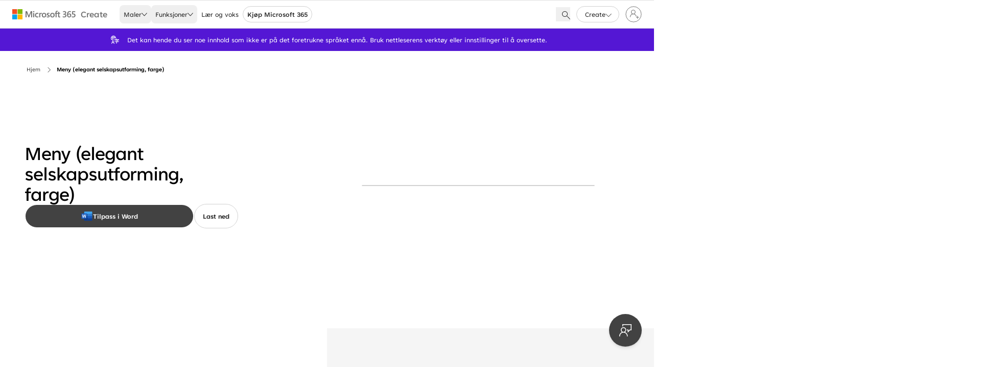

--- FILE ---
content_type: text/html; charset=utf-8
request_url: https://create.microsoft.com/nb-no/template/meny-(elegant-selskapsutforming%2C-farge)-43f3478d-87c8-482e-aa17-90f228293dd4
body_size: 24998
content:
<!DOCTYPE html><html lang="nb-no" prefix="og: http://ogp.me/ns#" dir="ltr"><head><meta charSet="utf-8"/><meta name="viewport" content="width=device-width, initial-scale=1.0"/><link rel="preload" href="https://cdn.create.microsoft.com/images/header/m365-logo-gray.svg" as="image" fetchpriority="high"/><title>Meny (elegant selskapsutforming, farge) | Microsoft Create</title><meta name="robots" content="noindex"/><meta name="twitter:card" content="summary_large_image"/><meta name="image" property="og:image" content="https://cdn.create.microsoft.com/images/og-media-image-XOEVH.png"/><meta property="og:image:width" content="1200"/><meta property="og:image:height" content="630"/><meta name="twitter:image" content="https://cdn.create.microsoft.com/images/og-media-image-XOEVH.png"/><meta property="og:title" content="Meny (elegant selskapsutforming, farge) | Microsoft Create"/><meta name="twitter:description" content="Tilpass Meny (elegant selskapsutforming, farge) malen for å publisere, dele eller skrive ut. Microsoft 365 Designer har tusenvis av moderne, profesjonelle maler for enhver estetikk."/><meta property="og:description" content="Tilpass Meny (elegant selskapsutforming, farge) malen for å publisere, dele eller skrive ut. Microsoft 365 Designer har tusenvis av moderne, profesjonelle maler for enhver estetikk."/><meta property="og:type" content="website"/><meta property="og:url" content="https://create.microsoft.com/nb-no/template/meny-(elegant-selskapsutforming%2C-farge)-43f3478d-87c8-482e-aa17-90f228293dd4"/><script data-testid="breadcrumbMetadata" type="application/ld+json">{"@context":"https://schema.org","@type":"BreadcrumbList","itemListElement":[{"@type":"ListItem","position":1,"name":"Hjem","item":"https://create.microsoft.com/nb-no/"},{"@type":"ListItem","position":2,"name":"","item":"https://create.microsoft.com/nb-no/search?query="},{"@type":"ListItem","position":3,"name":"Meny (elegant selskapsutforming, farge)"}]}</script><script data-testid="image-metadata" type="application/ld+json">[{"@context":"https://schema.org","@type":"ImageObject","contentUrl":"https://cdn.create.microsoft.com/catalog-assets/nb-no/43f3478d-87c8-482e-aa17-90f228293dd4/thumbnails/1132/meny-%2528elegant-selskapsutforming%252C-farge%2529-modern-simple-3-1-b5c1a25dae43.webp","sameAs":["https://cdn.create.microsoft.com/catalog-assets/nb-no/43f3478d-87c8-482e-aa17-90f228293dd4/thumbnails/1132/meny-%2528elegant-selskapsutforming%252C-farge%2529-modern-simple-1-1-0f56fe5f9d96.webp","https://cdn.create.microsoft.com/catalog-assets/nb-no/43f3478d-87c8-482e-aa17-90f228293dd4/thumbnails/400/meny-%2528elegant-selskapsutforming%252C-farge%2529-modern-simple-0-1-d6041e6391cd.webp","https://cdn.create.microsoft.com/catalog-assets/nb-no/43f3478d-87c8-482e-aa17-90f228293dd4/thumbnails/250/meny-%2528elegant-selskapsutforming%252C-farge%2529-modern-simple-4-1-d69fab605af6.webp","https://cdn.create.microsoft.com/catalog-assets/nb-no/43f3478d-87c8-482e-aa17-90f228293dd4/thumbnails/1132/meny-%2528elegant-selskapsutforming%252C-farge%2529-modern-simple-2-1-ee8b9209840c.webp"],"creditText":"Microsoft"}]</script><link rel="preload" href="https://cdn.create.microsoft.com/catalog-assets/nb-no/43f3478d-87c8-482e-aa17-90f228293dd4/thumbnails/1132/meny-%2528elegant-selskapsutforming%252C-farge%2529-modern-simple-2-1-ee8b9209840c.webp" as="image" fetchpriority="high"/><script data-testid="image-metadata" type="application/ld+json">[{"@context":"https://schema.org","@type":"ImageObject","contentUrl":"https://cdn.create.microsoft.com/catalog-assets/nb-no/11070231-de48-4226-8c72-7a2db5ac84a7/thumbnails/564/elegant-middagsmeny-vintage-botanical-3-3-23b8330ad54a.webp","sameAs":["https://cdn.create.microsoft.com/catalog-assets/nb-no/11070231-de48-4226-8c72-7a2db5ac84a7/thumbnails/564/elegant-middagsmeny-vintage-botanical-0-1-d7ff84cd72c6.webp","https://cdn.create.microsoft.com/catalog-assets/nb-no/11070231-de48-4226-8c72-7a2db5ac84a7/thumbnails/564/elegant-middagsmeny-vintage-botanical-0-2-e1c9e4d99c81.webp","https://cdn.create.microsoft.com/catalog-assets/nb-no/11070231-de48-4226-8c72-7a2db5ac84a7/thumbnails/564/elegant-middagsmeny-vintage-botanical-0-3-3f248da37fbb.webp","https://cdn.create.microsoft.com/catalog-assets/nb-no/11070231-de48-4226-8c72-7a2db5ac84a7/thumbnails/250/elegant-middagsmeny-vintage-botanical-4-1-ccb89ac605c9.webp","https://cdn.create.microsoft.com/catalog-assets/nb-no/11070231-de48-4226-8c72-7a2db5ac84a7/thumbnails/564/elegant-middagsmeny-vintage-botanical-1-1-30dc6514725d.webp","https://cdn.create.microsoft.com/catalog-assets/nb-no/11070231-de48-4226-8c72-7a2db5ac84a7/thumbnails/564/elegant-middagsmeny-vintage-botanical-2-1-fae7c5cb4f4f.webp","https://cdn.create.microsoft.com/catalog-assets/nb-no/11070231-de48-4226-8c72-7a2db5ac84a7/thumbnails/564/elegant-middagsmeny-vintage-botanical-3-1-ed0fe18bd665.webp","https://cdn.create.microsoft.com/catalog-assets/nb-no/11070231-de48-4226-8c72-7a2db5ac84a7/thumbnails/250/elegant-middagsmeny-vintage-botanical-4-2-33d4244c28f0.webp","https://cdn.create.microsoft.com/catalog-assets/nb-no/11070231-de48-4226-8c72-7a2db5ac84a7/thumbnails/564/elegant-middagsmeny-vintage-botanical-1-2-a97364c87b31.webp","https://cdn.create.microsoft.com/catalog-assets/nb-no/11070231-de48-4226-8c72-7a2db5ac84a7/thumbnails/564/elegant-middagsmeny-vintage-botanical-2-2-418babda6f36.webp","https://cdn.create.microsoft.com/catalog-assets/nb-no/11070231-de48-4226-8c72-7a2db5ac84a7/thumbnails/564/elegant-middagsmeny-vintage-botanical-3-2-35e9afd9da67.webp","https://cdn.create.microsoft.com/catalog-assets/nb-no/11070231-de48-4226-8c72-7a2db5ac84a7/thumbnails/250/elegant-middagsmeny-vintage-botanical-4-3-993f5012969b.webp","https://cdn.create.microsoft.com/catalog-assets/nb-no/11070231-de48-4226-8c72-7a2db5ac84a7/thumbnails/564/elegant-middagsmeny-vintage-botanical-1-3-e98db32438e1.webp","https://cdn.create.microsoft.com/catalog-assets/nb-no/11070231-de48-4226-8c72-7a2db5ac84a7/thumbnails/564/elegant-middagsmeny-vintage-botanical-2-3-ca3bba0e78b4.webp"],"creditText":"Microsoft"},{"@context":"https://schema.org","@type":"ImageObject","contentUrl":"https://cdn.create.microsoft.com/catalog-assets/en-us/c6b238b5-366d-4185-b913-9d7c858e7f04/thumbnails/616/basic-menu-brown-modern-simple-3-1-f43920ab6515.webp","sameAs":["https://cdn.create.microsoft.com/catalog-assets/en-us/c6b238b5-366d-4185-b913-9d7c858e7f04/thumbnails/616/basic-menu-brown-modern-simple-1-1-7d6f285da09a.webp","https://cdn.create.microsoft.com/catalog-assets/en-us/c6b238b5-366d-4185-b913-9d7c858e7f04/thumbnails/400/basic-menu-brown-modern-simple-0-1-ecfb20e3e152.webp","https://cdn.create.microsoft.com/catalog-assets/en-us/c6b238b5-366d-4185-b913-9d7c858e7f04/thumbnails/250/basic-menu-brown-modern-simple-4-1-11b2f41f3cd4.webp","https://cdn.create.microsoft.com/catalog-assets/en-us/c6b238b5-366d-4185-b913-9d7c858e7f04/thumbnails/616/basic-menu-brown-modern-simple-2-1-292d64f200cb.webp"],"creditText":"Microsoft"},{"@context":"https://schema.org","@type":"ImageObject","contentUrl":"https://cdn.create.microsoft.com/catalog-assets/nb-no/a905f796-7d62-4d8d-90c4-012b11ecbe04/thumbnails/564/grunnleggende-fotomeny-modern-simple-3-1-a9c5964d9c66.webp","sameAs":["https://cdn.create.microsoft.com/catalog-assets/nb-no/a905f796-7d62-4d8d-90c4-012b11ecbe04/thumbnails/564/grunnleggende-fotomeny-modern-simple-0-1-1e6dbc2d017d.webp","https://cdn.create.microsoft.com/catalog-assets/nb-no/a905f796-7d62-4d8d-90c4-012b11ecbe04/thumbnails/250/grunnleggende-fotomeny-modern-simple-4-1-38ea7a1223e6.webp","https://cdn.create.microsoft.com/catalog-assets/nb-no/a905f796-7d62-4d8d-90c4-012b11ecbe04/thumbnails/564/grunnleggende-fotomeny-modern-simple-1-1-ac0a76953e88.webp","https://cdn.create.microsoft.com/catalog-assets/nb-no/a905f796-7d62-4d8d-90c4-012b11ecbe04/thumbnails/564/grunnleggende-fotomeny-modern-simple-2-1-0ff542908e37.webp"],"creditText":"Microsoft"},{"@context":"https://schema.org","@type":"ImageObject","contentUrl":"https://cdn.create.microsoft.com/catalog-assets/nb-no/c65e7ff7-a874-4b23-8b79-206cc64ef2c9/thumbnails/564/pizzameny-modern-simple-3-3-9ab67d26713e.webp","sameAs":["https://cdn.create.microsoft.com/catalog-assets/nb-no/c65e7ff7-a874-4b23-8b79-206cc64ef2c9/thumbnails/564/pizzameny-modern-simple-0-1-6c31813ad095.webp","https://cdn.create.microsoft.com/catalog-assets/nb-no/c65e7ff7-a874-4b23-8b79-206cc64ef2c9/thumbnails/564/pizzameny-modern-simple-0-2-d7af48a617ab.webp","https://cdn.create.microsoft.com/catalog-assets/nb-no/c65e7ff7-a874-4b23-8b79-206cc64ef2c9/thumbnails/564/pizzameny-modern-simple-0-3-6b1c2335f38b.webp","https://cdn.create.microsoft.com/catalog-assets/nb-no/c65e7ff7-a874-4b23-8b79-206cc64ef2c9/thumbnails/250/pizzameny-modern-simple-4-1-c158965972b3.webp","https://cdn.create.microsoft.com/catalog-assets/nb-no/c65e7ff7-a874-4b23-8b79-206cc64ef2c9/thumbnails/564/pizzameny-modern-simple-1-1-30520c7f3d3b.webp","https://cdn.create.microsoft.com/catalog-assets/nb-no/c65e7ff7-a874-4b23-8b79-206cc64ef2c9/thumbnails/564/pizzameny-modern-simple-2-1-7006ae190fbf.webp","https://cdn.create.microsoft.com/catalog-assets/nb-no/c65e7ff7-a874-4b23-8b79-206cc64ef2c9/thumbnails/564/pizzameny-modern-simple-3-1-28238e12224e.webp","https://cdn.create.microsoft.com/catalog-assets/nb-no/c65e7ff7-a874-4b23-8b79-206cc64ef2c9/thumbnails/250/pizzameny-modern-simple-4-2-ec17be3f27e9.webp","https://cdn.create.microsoft.com/catalog-assets/nb-no/c65e7ff7-a874-4b23-8b79-206cc64ef2c9/thumbnails/564/pizzameny-modern-simple-1-2-bb0da51494ce.webp","https://cdn.create.microsoft.com/catalog-assets/nb-no/c65e7ff7-a874-4b23-8b79-206cc64ef2c9/thumbnails/564/pizzameny-modern-simple-2-2-8fe6897172e5.webp","https://cdn.create.microsoft.com/catalog-assets/nb-no/c65e7ff7-a874-4b23-8b79-206cc64ef2c9/thumbnails/564/pizzameny-modern-simple-3-2-b2bf592c84f3.webp","https://cdn.create.microsoft.com/catalog-assets/nb-no/c65e7ff7-a874-4b23-8b79-206cc64ef2c9/thumbnails/250/pizzameny-modern-simple-4-3-ac84589ac5af.webp","https://cdn.create.microsoft.com/catalog-assets/nb-no/c65e7ff7-a874-4b23-8b79-206cc64ef2c9/thumbnails/564/pizzameny-modern-simple-1-3-64b0083e7c62.webp","https://cdn.create.microsoft.com/catalog-assets/nb-no/c65e7ff7-a874-4b23-8b79-206cc64ef2c9/thumbnails/564/pizzameny-modern-simple-2-3-cfad03610aff.webp"],"creditText":"Microsoft"},{"@context":"https://schema.org","@type":"ImageObject","contentUrl":"https://cdn.create.microsoft.com/catalog-assets/en-us/e894117a-2ef4-4a09-b254-250c7a3bc02b/thumbnails/1038/food-budget-modern-simple-3-1-71dc34d5fb00.webp","sameAs":["https://cdn.create.microsoft.com/catalog-assets/en-us/e894117a-2ef4-4a09-b254-250c7a3bc02b/thumbnails/1038/food-budget-modern-simple-1-1-0d9563abd5d0.webp","https://cdn.create.microsoft.com/catalog-assets/en-us/e894117a-2ef4-4a09-b254-250c7a3bc02b/thumbnails/400/food-budget-modern-simple-0-1-1d1d5a13f157.webp","https://cdn.create.microsoft.com/catalog-assets/en-us/e894117a-2ef4-4a09-b254-250c7a3bc02b/thumbnails/250/food-budget-modern-simple-4-1-56675cfd57ef.webp","https://cdn.create.microsoft.com/catalog-assets/en-us/e894117a-2ef4-4a09-b254-250c7a3bc02b/thumbnails/1038/food-budget-modern-simple-2-1-d7c5ea3d857f.webp"],"creditText":"Microsoft"},{"@context":"https://schema.org","@type":"ImageObject","contentUrl":"https://cdn.create.microsoft.com/catalog-assets/en-us/c1d6f7bf-5d86-4a9a-8ced-52c0ed1a7fa9/thumbnails/616/retro-menu-pink-vintage-retro-3-1-f078a94e13d0.webp","sameAs":["https://cdn.create.microsoft.com/catalog-assets/en-us/c1d6f7bf-5d86-4a9a-8ced-52c0ed1a7fa9/thumbnails/616/retro-menu-pink-vintage-retro-1-1-d48ffef22a3e.webp","https://cdn.create.microsoft.com/catalog-assets/en-us/c1d6f7bf-5d86-4a9a-8ced-52c0ed1a7fa9/thumbnails/400/retro-menu-pink-vintage-retro-0-1-f53d8e3206af.webp","https://cdn.create.microsoft.com/catalog-assets/en-us/c1d6f7bf-5d86-4a9a-8ced-52c0ed1a7fa9/thumbnails/250/retro-menu-pink-vintage-retro-4-1-137170fce941.webp","https://cdn.create.microsoft.com/catalog-assets/en-us/c1d6f7bf-5d86-4a9a-8ced-52c0ed1a7fa9/thumbnails/616/retro-menu-pink-vintage-retro-2-1-98d8dc924c5a.webp"],"creditText":"Microsoft"},{"@context":"https://schema.org","@type":"ImageObject","contentUrl":"https://cdn.create.microsoft.com/catalog-assets/nb-no/85e9128c-f7b6-48e4-9463-b72798871393/thumbnails/564/bistro-meny-modern-simple-3-3-20a053d75abf.webp","sameAs":["https://cdn.create.microsoft.com/catalog-assets/nb-no/85e9128c-f7b6-48e4-9463-b72798871393/thumbnails/564/bistro-meny-modern-simple-0-1-5883f78df2e9.webp","https://cdn.create.microsoft.com/catalog-assets/nb-no/85e9128c-f7b6-48e4-9463-b72798871393/thumbnails/564/bistro-meny-modern-simple-0-2-1768ea0a4f73.webp","https://cdn.create.microsoft.com/catalog-assets/nb-no/85e9128c-f7b6-48e4-9463-b72798871393/thumbnails/564/bistro-meny-modern-simple-0-3-1b6fdca9105c.webp","https://cdn.create.microsoft.com/catalog-assets/nb-no/85e9128c-f7b6-48e4-9463-b72798871393/thumbnails/250/bistro-meny-modern-simple-4-1-b531d999f0c8.webp","https://cdn.create.microsoft.com/catalog-assets/nb-no/85e9128c-f7b6-48e4-9463-b72798871393/thumbnails/564/bistro-meny-modern-simple-1-1-a0ddc9b7a190.webp","https://cdn.create.microsoft.com/catalog-assets/nb-no/85e9128c-f7b6-48e4-9463-b72798871393/thumbnails/564/bistro-meny-modern-simple-2-1-5931f4fb0d6f.webp","https://cdn.create.microsoft.com/catalog-assets/nb-no/85e9128c-f7b6-48e4-9463-b72798871393/thumbnails/564/bistro-meny-modern-simple-3-1-0b91ddc0ed50.webp","https://cdn.create.microsoft.com/catalog-assets/nb-no/85e9128c-f7b6-48e4-9463-b72798871393/thumbnails/250/bistro-meny-modern-simple-4-2-9e3a3ef51e94.webp","https://cdn.create.microsoft.com/catalog-assets/nb-no/85e9128c-f7b6-48e4-9463-b72798871393/thumbnails/564/bistro-meny-modern-simple-1-2-106dd751074a.webp","https://cdn.create.microsoft.com/catalog-assets/nb-no/85e9128c-f7b6-48e4-9463-b72798871393/thumbnails/564/bistro-meny-modern-simple-2-2-1639e7f4114f.webp","https://cdn.create.microsoft.com/catalog-assets/nb-no/85e9128c-f7b6-48e4-9463-b72798871393/thumbnails/564/bistro-meny-modern-simple-3-2-e18a14084019.webp","https://cdn.create.microsoft.com/catalog-assets/nb-no/85e9128c-f7b6-48e4-9463-b72798871393/thumbnails/250/bistro-meny-modern-simple-4-3-0c4469a18546.webp","https://cdn.create.microsoft.com/catalog-assets/nb-no/85e9128c-f7b6-48e4-9463-b72798871393/thumbnails/564/bistro-meny-modern-simple-1-3-12ffdd708dde.webp","https://cdn.create.microsoft.com/catalog-assets/nb-no/85e9128c-f7b6-48e4-9463-b72798871393/thumbnails/564/bistro-meny-modern-simple-2-3-3b93c84c4a05.webp"],"creditText":"Microsoft"},{"@context":"https://schema.org","@type":"ImageObject","contentUrl":"https://cdn.create.microsoft.com/catalog-assets/nb-no/c55be2dc-155d-44bf-9ee3-01acedd998ad/thumbnails/618/bildemeny-modern-simple-3-3-d682bd1b4451.webp","sameAs":["https://cdn.create.microsoft.com/catalog-assets/nb-no/c55be2dc-155d-44bf-9ee3-01acedd998ad/thumbnails/618/bildemeny-modern-simple-1-1-ada5b59deefe.webp","https://cdn.create.microsoft.com/catalog-assets/nb-no/c55be2dc-155d-44bf-9ee3-01acedd998ad/thumbnails/618/bildemeny-modern-simple-1-2-978ea1e7f84e.webp","https://cdn.create.microsoft.com/catalog-assets/nb-no/c55be2dc-155d-44bf-9ee3-01acedd998ad/thumbnails/618/bildemeny-modern-simple-1-3-efebfd33b0e1.webp","https://cdn.create.microsoft.com/catalog-assets/nb-no/c55be2dc-155d-44bf-9ee3-01acedd998ad/thumbnails/400/bildemeny-modern-simple-0-1-d808b2d30d4b.webp","https://cdn.create.microsoft.com/catalog-assets/nb-no/c55be2dc-155d-44bf-9ee3-01acedd998ad/thumbnails/250/bildemeny-modern-simple-4-1-69905af73d6f.webp","https://cdn.create.microsoft.com/catalog-assets/nb-no/c55be2dc-155d-44bf-9ee3-01acedd998ad/thumbnails/618/bildemeny-modern-simple-2-1-c6eedd6cfadc.webp","https://cdn.create.microsoft.com/catalog-assets/nb-no/c55be2dc-155d-44bf-9ee3-01acedd998ad/thumbnails/618/bildemeny-modern-simple-3-1-70a8ca6c97d8.webp","https://cdn.create.microsoft.com/catalog-assets/nb-no/c55be2dc-155d-44bf-9ee3-01acedd998ad/thumbnails/400/bildemeny-modern-simple-0-2-6a063c44b024.webp","https://cdn.create.microsoft.com/catalog-assets/nb-no/c55be2dc-155d-44bf-9ee3-01acedd998ad/thumbnails/250/bildemeny-modern-simple-4-2-db297e6de7f5.webp","https://cdn.create.microsoft.com/catalog-assets/nb-no/c55be2dc-155d-44bf-9ee3-01acedd998ad/thumbnails/618/bildemeny-modern-simple-2-2-b1cad74623be.webp","https://cdn.create.microsoft.com/catalog-assets/nb-no/c55be2dc-155d-44bf-9ee3-01acedd998ad/thumbnails/618/bildemeny-modern-simple-3-2-aae2bd71991e.webp","https://cdn.create.microsoft.com/catalog-assets/nb-no/c55be2dc-155d-44bf-9ee3-01acedd998ad/thumbnails/400/bildemeny-modern-simple-0-3-2f1ab7d781c0.webp","https://cdn.create.microsoft.com/catalog-assets/nb-no/c55be2dc-155d-44bf-9ee3-01acedd998ad/thumbnails/250/bildemeny-modern-simple-4-3-3e066c0fddaf.webp","https://cdn.create.microsoft.com/catalog-assets/nb-no/c55be2dc-155d-44bf-9ee3-01acedd998ad/thumbnails/618/bildemeny-modern-simple-2-3-29fe3e9b710f.webp"],"creditText":"Microsoft"},{"@context":"https://schema.org","@type":"ImageObject","contentUrl":"https://cdn.create.microsoft.com/catalog-assets/nb-no/c8705f55-029d-44e5-9006-1cf54b63f1df/thumbnails/1038/enkel-m%25C3%25A5ltidsplanlegger-modern-simple-3-1-357e10935027.webp","sameAs":["https://cdn.create.microsoft.com/catalog-assets/nb-no/c8705f55-029d-44e5-9006-1cf54b63f1df/thumbnails/1038/enkel-m%25C3%25A5ltidsplanlegger-modern-simple-1-1-5baf503ff83e.webp","https://cdn.create.microsoft.com/catalog-assets/nb-no/c8705f55-029d-44e5-9006-1cf54b63f1df/thumbnails/400/enkel-m%25C3%25A5ltidsplanlegger-modern-simple-0-1-6b21ea63faec.webp","https://cdn.create.microsoft.com/catalog-assets/nb-no/c8705f55-029d-44e5-9006-1cf54b63f1df/thumbnails/250/enkel-m%25C3%25A5ltidsplanlegger-modern-simple-4-1-99503da4e6a4.webp","https://cdn.create.microsoft.com/catalog-assets/nb-no/c8705f55-029d-44e5-9006-1cf54b63f1df/thumbnails/1038/enkel-m%25C3%25A5ltidsplanlegger-modern-simple-2-1-75c5fa80f4ff.webp"],"creditText":"Microsoft"},{"@context":"https://schema.org","@type":"ImageObject","contentUrl":"https://cdn.create.microsoft.com/catalog-assets/en-us/00005eac-0019-0000-61d9-53e607b08211/thumbnails/800/kitchen-brigade-white-modern-bold-2-b32cafc71a5a.webp","sameAs":["https://cdn.create.microsoft.com/catalog-assets/en-us/00005eac-0019-0000-61d9-53e607b08211/thumbnails/400/kitchen-brigade-white-modern-bold-0-cd7a6fc9b242.webp","https://cdn.create.microsoft.com/catalog-assets/en-us/00005eac-0019-0000-61d9-53e607b08211/thumbnails/600/kitchen-brigade-white-modern-bold-1-8ceca501af77.webp"],"creditText":"Microsoft"},{"@context":"https://schema.org","@type":"ImageObject","contentUrl":"https://cdn.create.microsoft.com/catalog-assets/nb-no/af483527-480d-4190-a9ef-0797e3481eb2/thumbnails/400/foresp%25C3%25B8rselskjema-for-matcatering-brown-0-1-0e7e739dfba9.webp","sameAs":["https://cdn.create.microsoft.com/catalog-assets/nb-no/af483527-480d-4190-a9ef-0797e3481eb2/thumbnails/800/foresp%25C3%25B8rselskjema-for-matcatering-brown-2-1-3f4b758e73df.webp","https://cdn.create.microsoft.com/catalog-assets/nb-no/af483527-480d-4190-a9ef-0797e3481eb2/thumbnails/600/foresp%25C3%25B8rselskjema-for-matcatering-brown-1-1-cfd3281e8005.webp"],"creditText":"Microsoft"},{"@context":"https://schema.org","@type":"ImageObject","contentUrl":"https://cdn.create.microsoft.com/catalog-assets/nb-no/6fe15a87-a8da-4dbd-80b3-5bcad9e2e035/thumbnails/1028/handleliste-%2528med-kategorisummer%2529-modern-simple-3-1-b7f515daea75.webp","sameAs":["https://cdn.create.microsoft.com/catalog-assets/nb-no/6fe15a87-a8da-4dbd-80b3-5bcad9e2e035/thumbnails/1028/handleliste-%2528med-kategorisummer%2529-modern-simple-1-1-0ddfeb8ee500.webp","https://cdn.create.microsoft.com/catalog-assets/nb-no/6fe15a87-a8da-4dbd-80b3-5bcad9e2e035/thumbnails/400/handleliste-%2528med-kategorisummer%2529-modern-simple-0-1-159d47a720a0.webp","https://cdn.create.microsoft.com/catalog-assets/nb-no/6fe15a87-a8da-4dbd-80b3-5bcad9e2e035/thumbnails/250/handleliste-%2528med-kategorisummer%2529-modern-simple-4-1-51a97414de57.webp","https://cdn.create.microsoft.com/catalog-assets/nb-no/6fe15a87-a8da-4dbd-80b3-5bcad9e2e035/thumbnails/1028/handleliste-%2528med-kategorisummer%2529-modern-simple-2-1-aa7de05591c6.webp"],"creditText":"Microsoft"},{"@context":"https://schema.org","@type":"ImageObject","contentUrl":"https://cdn.create.microsoft.com/uploadedfiles/uploads/5699ed32-6f4c-442b-a310-ca9447c47fbc-sushi-takeaway-facebook-story-ad-small.webp","sameAs":["https://cdn.create.microsoft.com/uploadedfiles/uploads/7269904b-3328-4229-9d84-351d78563286-sushi-takeaway-facebook-story-ad-medium.webp"],"creditText":"Microsoft"},{"@context":"https://schema.org","@type":"ImageObject","contentUrl":"https://cdn.create.microsoft.com/catalog-assets/en-us/00005e43-0019-0000-581a-fa8e95ee47dc/thumbnails/600/on-the-line-black-modern-simple-1-5767d426fa56.webp","sameAs":["https://cdn.create.microsoft.com/catalog-assets/en-us/00005e43-0019-0000-581a-fa8e95ee47dc/thumbnails/400/on-the-line-black-modern-simple-0-0c37bd4e7a2e.webp"],"creditText":"Microsoft"},{"@context":"https://schema.org","@type":"ImageObject","contentUrl":"https://cdn.create.microsoft.com/catalog-assets/en-us/9fcb1cb2-88c9-4df7-8d4f-a314a0c94148/thumbnails/616/recipe-pink-whimsical-color-block-3-1-923748c42bc8.webp","sameAs":["https://cdn.create.microsoft.com/catalog-assets/en-us/9fcb1cb2-88c9-4df7-8d4f-a314a0c94148/thumbnails/616/recipe-pink-whimsical-color-block-1-1-2e42a21af747.webp","https://cdn.create.microsoft.com/catalog-assets/en-us/9fcb1cb2-88c9-4df7-8d4f-a314a0c94148/thumbnails/400/recipe-pink-whimsical-color-block-0-1-3b4c79a8cce2.webp","https://cdn.create.microsoft.com/catalog-assets/en-us/9fcb1cb2-88c9-4df7-8d4f-a314a0c94148/thumbnails/250/recipe-pink-whimsical-color-block-4-1-35cfa56aed76.webp","https://cdn.create.microsoft.com/catalog-assets/en-us/9fcb1cb2-88c9-4df7-8d4f-a314a0c94148/thumbnails/616/recipe-pink-whimsical-color-block-2-1-10001b34a1a0.webp"],"creditText":"Microsoft"},{"@context":"https://schema.org","@type":"ImageObject","contentUrl":"https://cdn.create.microsoft.com/catalog-assets/nb-no/0a470abd-cbab-429b-ad70-7625c8bc6dd9/thumbnails/1038/ukentlig-m%25C3%25A5ltidsplanlegger-modern-simple-3-1-266152d51006.webp","sameAs":["https://cdn.create.microsoft.com/catalog-assets/nb-no/0a470abd-cbab-429b-ad70-7625c8bc6dd9/thumbnails/1038/ukentlig-m%25C3%25A5ltidsplanlegger-modern-simple-1-1-f7330bc9674c.webp","https://cdn.create.microsoft.com/catalog-assets/nb-no/0a470abd-cbab-429b-ad70-7625c8bc6dd9/thumbnails/400/ukentlig-m%25C3%25A5ltidsplanlegger-modern-simple-0-1-dd629070311e.webp","https://cdn.create.microsoft.com/catalog-assets/nb-no/0a470abd-cbab-429b-ad70-7625c8bc6dd9/thumbnails/250/ukentlig-m%25C3%25A5ltidsplanlegger-modern-simple-4-1-9c1c34f6a6fb.webp","https://cdn.create.microsoft.com/catalog-assets/nb-no/0a470abd-cbab-429b-ad70-7625c8bc6dd9/thumbnails/1038/ukentlig-m%25C3%25A5ltidsplanlegger-modern-simple-2-1-b1ed9aa13ed3.webp"],"creditText":"Microsoft"},{"@context":"https://schema.org","@type":"ImageObject","contentUrl":"https://cdn.create.microsoft.com/catalog-assets/en-us/00006a27-001b-0000-5b7a-0a895c8a11c2/thumbnails/600/sweet-life-white-modern-simple-1-b3d7ebc860de.webp","sameAs":["https://cdn.create.microsoft.com/catalog-assets/en-us/00006a27-001b-0000-5b7a-0a895c8a11c2/thumbnails/400/sweet-life-white-modern-simple-0-c96f172b45e4.webp"],"creditText":"Microsoft"},{"@context":"https://schema.org","@type":"ImageObject","contentUrl":"https://cdn.create.microsoft.com/catalog-assets/nb-NO/0000a2fe-0021-0000-2ff4-2b47c2ea3527/thumbnails/667/sm%25C3%25B8rkrem-dr%25C3%25B8m-blue-modern-simple-3-26b4dd9c01bc.jpeg","sameAs":["https://cdn.create.microsoft.com/catalog-assets/nb-NO/0000a2fe-0021-0000-2ff4-2b47c2ea3527/thumbnails/250/sm%25C3%25B8rkrem-dr%25C3%25B8m-blue-modern-simple-4-f39ad757af9f.jpeg","https://cdn.create.microsoft.com/catalog-assets/nb-NO/0000a2fe-0021-0000-2ff4-2b47c2ea3527/thumbnails/400/sm%25C3%25B8rkrem-dr%25C3%25B8m-blue-modern-simple-0-ed1595dfe7f6.jpeg","https://cdn.create.microsoft.com/catalog-assets/nb-NO/0000a2fe-0021-0000-2ff4-2b47c2ea3527/thumbnails/667/sm%25C3%25B8rkrem-dr%25C3%25B8m-blue-modern-simple-1-3c6ece4ab82e.jpeg","https://cdn.create.microsoft.com/catalog-assets/nb-NO/0000a2fe-0021-0000-2ff4-2b47c2ea3527/thumbnails/667/sm%25C3%25B8rkrem-dr%25C3%25B8m-blue-modern-simple-2-e36efe122e5c.jpeg"],"creditText":"Microsoft"},{"@context":"https://schema.org","@type":"ImageObject","contentUrl":"https://cdn.create.microsoft.com/catalog-assets/nb-no/c8dc268b-2bed-4fc3-a5d5-634e9dba52e7/thumbnails/618/kaffekuponger-whimsical-line-3-3-17784965f521.webp","sameAs":["https://cdn.create.microsoft.com/catalog-assets/nb-no/c8dc268b-2bed-4fc3-a5d5-634e9dba52e7/thumbnails/618/kaffekuponger-whimsical-line-1-1-35930f7b0a22.webp","https://cdn.create.microsoft.com/catalog-assets/nb-no/c8dc268b-2bed-4fc3-a5d5-634e9dba52e7/thumbnails/618/kaffekuponger-whimsical-line-1-2-2425997bf839.webp","https://cdn.create.microsoft.com/catalog-assets/nb-no/c8dc268b-2bed-4fc3-a5d5-634e9dba52e7/thumbnails/618/kaffekuponger-whimsical-line-1-3-2e84b0d27bce.webp","https://cdn.create.microsoft.com/catalog-assets/nb-no/c8dc268b-2bed-4fc3-a5d5-634e9dba52e7/thumbnails/400/kaffekuponger-whimsical-line-0-1-2517d58ed00c.webp","https://cdn.create.microsoft.com/catalog-assets/nb-no/c8dc268b-2bed-4fc3-a5d5-634e9dba52e7/thumbnails/250/kaffekuponger-whimsical-line-4-1-be746c00569e.webp","https://cdn.create.microsoft.com/catalog-assets/nb-no/c8dc268b-2bed-4fc3-a5d5-634e9dba52e7/thumbnails/618/kaffekuponger-whimsical-line-2-1-9155901a3c8f.webp","https://cdn.create.microsoft.com/catalog-assets/nb-no/c8dc268b-2bed-4fc3-a5d5-634e9dba52e7/thumbnails/618/kaffekuponger-whimsical-line-3-1-4de225309e9f.webp","https://cdn.create.microsoft.com/catalog-assets/nb-no/c8dc268b-2bed-4fc3-a5d5-634e9dba52e7/thumbnails/400/kaffekuponger-whimsical-line-0-2-3e7e70e3e358.webp","https://cdn.create.microsoft.com/catalog-assets/nb-no/c8dc268b-2bed-4fc3-a5d5-634e9dba52e7/thumbnails/250/kaffekuponger-whimsical-line-4-2-64ca02b0c858.webp","https://cdn.create.microsoft.com/catalog-assets/nb-no/c8dc268b-2bed-4fc3-a5d5-634e9dba52e7/thumbnails/618/kaffekuponger-whimsical-line-2-2-ebf25a2d53be.webp","https://cdn.create.microsoft.com/catalog-assets/nb-no/c8dc268b-2bed-4fc3-a5d5-634e9dba52e7/thumbnails/618/kaffekuponger-whimsical-line-3-2-dc99ea208b2b.webp","https://cdn.create.microsoft.com/catalog-assets/nb-no/c8dc268b-2bed-4fc3-a5d5-634e9dba52e7/thumbnails/400/kaffekuponger-whimsical-line-0-3-359e942de94f.webp","https://cdn.create.microsoft.com/catalog-assets/nb-no/c8dc268b-2bed-4fc3-a5d5-634e9dba52e7/thumbnails/250/kaffekuponger-whimsical-line-4-3-0986c8282ddd.webp","https://cdn.create.microsoft.com/catalog-assets/nb-no/c8dc268b-2bed-4fc3-a5d5-634e9dba52e7/thumbnails/618/kaffekuponger-whimsical-line-2-3-63d211fada97.webp"],"creditText":"Microsoft"},{"@context":"https://schema.org","@type":"ImageObject","contentUrl":"https://cdn.create.microsoft.com/catalog-assets/nb-no/3bfa8d02-823e-4c5b-9269-b829d3822a74/thumbnails/1038/frivillige-oppgaver-modern-simple-3-1-9985bd870c8e.webp","sameAs":["https://cdn.create.microsoft.com/catalog-assets/nb-no/3bfa8d02-823e-4c5b-9269-b829d3822a74/thumbnails/1038/frivillige-oppgaver-modern-simple-1-1-1ca7e1ac7005.webp","https://cdn.create.microsoft.com/catalog-assets/nb-no/3bfa8d02-823e-4c5b-9269-b829d3822a74/thumbnails/400/frivillige-oppgaver-modern-simple-0-1-01a6ecfc3afa.webp","https://cdn.create.microsoft.com/catalog-assets/nb-no/3bfa8d02-823e-4c5b-9269-b829d3822a74/thumbnails/250/frivillige-oppgaver-modern-simple-4-1-90126c8946a2.webp","https://cdn.create.microsoft.com/catalog-assets/nb-no/3bfa8d02-823e-4c5b-9269-b829d3822a74/thumbnails/1038/frivillige-oppgaver-modern-simple-2-1-675ddc05412a.webp"],"creditText":"Microsoft"},{"@context":"https://schema.org","@type":"ImageObject","contentUrl":"https://cdn.create.microsoft.com/catalog-assets/nb-NO/00006406-001a-0000-2ca2-9b0446c14565/thumbnails/627/sitruskj%25C3%25B8ler-blue-whimsical-color-block-3-5495bd3c6cb9.webp","sameAs":["https://cdn.create.microsoft.com/catalog-assets/nb-NO/00006406-001a-0000-2ca2-9b0446c14565/thumbnails/250/sitruskj%25C3%25B8ler-blue-whimsical-color-block-4-fb0bab8d85de.webp","https://cdn.create.microsoft.com/catalog-assets/nb-NO/00006406-001a-0000-2ca2-9b0446c14565/thumbnails/400/sitruskj%25C3%25B8ler-blue-whimsical-color-block-0-5d222cbed8a2.webp","https://cdn.create.microsoft.com/catalog-assets/nb-NO/00006406-001a-0000-2ca2-9b0446c14565/thumbnails/627/sitruskj%25C3%25B8ler-blue-whimsical-color-block-1-eecd80b5310a.webp","https://cdn.create.microsoft.com/catalog-assets/nb-NO/00006406-001a-0000-2ca2-9b0446c14565/thumbnails/627/sitruskj%25C3%25B8ler-blue-whimsical-color-block-2-a7243a810215.webp"],"creditText":"Microsoft"},{"@context":"https://schema.org","@type":"ImageObject","contentUrl":"https://cdn.create.microsoft.com/catalog-assets/nb-NO/0000de8b-0026-0000-c586-b7a48161e6d5/thumbnails/1200/egg-benedict-day-blue-whimsical-color-block-3-e8bceb5d8175.jpeg","sameAs":["https://cdn.create.microsoft.com/catalog-assets/nb-NO/0000de8b-0026-0000-c586-b7a48161e6d5/thumbnails/250/egg-benedict-day-blue-whimsical-color-block-4-a3bf00c8a02c.jpeg","https://cdn.create.microsoft.com/catalog-assets/nb-NO/0000de8b-0026-0000-c586-b7a48161e6d5/thumbnails/400/egg-benedict-day-blue-whimsical-color-block-0-ac6575b2dfdd.jpeg","https://cdn.create.microsoft.com/catalog-assets/nb-NO/0000de8b-0026-0000-c586-b7a48161e6d5/thumbnails/600/egg-benedict-day-blue-whimsical-color-block-1-346e83a320b4.jpeg","https://cdn.create.microsoft.com/catalog-assets/nb-NO/0000de8b-0026-0000-c586-b7a48161e6d5/thumbnails/1200/egg-benedict-day-blue-whimsical-color-block-2-a5ccfe69e155.jpeg"],"creditText":"Microsoft"},{"@context":"https://schema.org","@type":"ImageObject","contentUrl":"https://cdn.create.microsoft.com/catalog-assets/nb-NO/0000a002-0020-0000-76aa-596a37b7a695/thumbnails/683/en-kr%25C3%25B8p-om-gangen-brown-whimsical-line-3-107fd39a50e2.webp","sameAs":["https://cdn.create.microsoft.com/catalog-assets/nb-NO/0000a002-0020-0000-76aa-596a37b7a695/thumbnails/250/en-kr%25C3%25B8p-om-gangen-brown-whimsical-line-4-2822cd6b5a34.webp","https://cdn.create.microsoft.com/catalog-assets/nb-NO/0000a002-0020-0000-76aa-596a37b7a695/thumbnails/400/en-kr%25C3%25B8p-om-gangen-brown-whimsical-line-0-7541eb8f09c8.webp","https://cdn.create.microsoft.com/catalog-assets/nb-NO/0000a002-0020-0000-76aa-596a37b7a695/thumbnails/683/en-kr%25C3%25B8p-om-gangen-brown-whimsical-line-1-b65908740064.webp","https://cdn.create.microsoft.com/catalog-assets/nb-NO/0000a002-0020-0000-76aa-596a37b7a695/thumbnails/683/en-kr%25C3%25B8p-om-gangen-brown-whimsical-line-2-6db082dc2561.webp"],"creditText":"Microsoft"},{"@context":"https://schema.org","@type":"ImageObject","contentUrl":"https://cdn.create.microsoft.com/catalog-assets/nb-NO/0000de49-0026-0000-8335-0da08161e6d5/thumbnails/1200/glad-grillet-ostedag-orange-modern-bold-3-525614a353cb.webp","sameAs":["https://cdn.create.microsoft.com/catalog-assets/nb-NO/0000de49-0026-0000-8335-0da08161e6d5/thumbnails/250/glad-grillet-ostedag-orange-modern-bold-4-d4520f193aeb.webp","https://cdn.create.microsoft.com/catalog-assets/nb-NO/0000de49-0026-0000-8335-0da08161e6d5/thumbnails/400/glad-grillet-ostedag-orange-modern-bold-0-c8e50160c10b.webp","https://cdn.create.microsoft.com/catalog-assets/nb-NO/0000de49-0026-0000-8335-0da08161e6d5/thumbnails/600/glad-grillet-ostedag-orange-modern-bold-1-f39043337a9a.webp","https://cdn.create.microsoft.com/catalog-assets/nb-NO/0000de49-0026-0000-8335-0da08161e6d5/thumbnails/1200/glad-grillet-ostedag-orange-modern-bold-2-eb9af956e2ea.webp"],"creditText":"Microsoft"}]</script><meta name="next-head-count" content="19"/><meta name="react-runtime" content="version: 18.2.0"/><meta http-equiv="Content-Security-Policy" content="default-src &#x27;self&#x27;; connect-src &#x27;self&#x27; https://graph.microsoft.com https://sip.clients.config.office.net https://browser.events.data.microsoft.com/ https://dsgrcdnblobtestrbg.azureedge.net https://dsgrcdnblobsdf4jg.azureedge.net https://dsgrcdnblobmsitpqb.azureedge.net https://dsgrcdnblobprod5u3.azureedge.net 
        https://intelligent-search-graph.dev.oasis.microsoft.com https://intelligent-search-graph.int.oasis.microsoft.com https://intelligent-search-graph.ppe.oasis.microsoft.com https://intelligent-search-graph.msit.oasis.microsoft.com https://intelligent-search-graph.prod.oasis.microsoft.com
        https://cdn.create.dev.oasis.microsoft.com https://cdn.create.dev.oasis.microsoft.com/catalog-assets/* https://cdn.create.int.oasis.microsoft.com https://cdn.create.int.oasis.microsoft.com/catalog-assets/* https://cdn.create.ppe.oasis.microsoft.com https://cdn.create.ppe.oasis.microsoft.com/catalog-assets/* https://cdn.create.msit.oasis.microsoft.com https://cdn.create.msit.oasis.microsoft.com/catalog-assets/* https://cdn.create.microsoft.com https://cdn.create.microsoft.com/catalog-assets/* 
        https://admin.microsoft.com https://undefined/common/v2.0/.well-known/openid-configuration https://login.microsoftonline.com https://config.edge.skype.com/config/v1/CHILL/0.0.13 https://*.clarity.ms/collect https://clients.config.office.net https://*.microsoft.com 
        https://designerblobpreview.azureedge.net/catalog-assets/ https://designerblobpreview.blob.core.windows.net/catalog-assets/; frame-src &#x27;self&#x27; https://amcdn.msftauth.net/ https://customervoice.microsoft.com/ https://login.microsoftonline.com/; font-src &#x27;self&#x27; blob: data: https:; img-src &#x27;self&#x27; blob: data: https:; media-src &#x27;self&#x27; blob: data: https:; style-src &#x27;self&#x27; &#x27;unsafe-inline&#x27; &#x27;report-sample&#x27; https://cdn.create.dev.oasis.microsoft.com https://cdn.create.int.oasis.microsoft.com https://cdn.create.ppe.oasis.microsoft.com https://cdn.create.msit.oasis.microsoft.com https://cdn.create.microsoft.com https://dsgrcdnblobtestrbg.azureedge.net https://dsgrcdnblobsdf4jg.azureedge.net https://dsgrcdnblobmsitpqb.azureedge.net https://dsgrcdnblobprod5u3.azureedge.net; script-src &#x27;self&#x27; &#x27;report-sample&#x27; https://amcdn.msftauth.net https://wcpstatic.microsoft.com https://js.monitor.azure.com/scripts/c/ms.shared.analytics.mectrl-3.gbl.min.js https://www.clarity.ms https: &#x27;sha256-RTvKvKw+/BrQfXkVvEIFEbrWlAMoZKIaZUWCDLaZj1o=&#x27;"/><link rel="icon" href="/static/favicon.ico"/><link rel="preconnect" href="https://cdn.create.microsoft.com/"/><link rel="dns-prefetch" href="https://cdn.create.microsoft.com/"/><link href="https://cdn.create.microsoft.com/fonts/Tenorite.woff2" as="font"/><link href="https://cdn.create.microsoft.com/fonts/Tenorite-Italic.woff2" as="font"/><base href="https://create.microsoft.com"/><link rel="preload" href="https://cdn.create.microsoft.com/webcontent/_next/static/css/83becb43299791ad.css" as="style"/><link rel="stylesheet" href="https://cdn.create.microsoft.com/webcontent/_next/static/css/83becb43299791ad.css" data-n-g=""/><link rel="preload" href="https://cdn.create.microsoft.com/webcontent/_next/static/css/b78bdc56705b4d9d.css" as="style"/><link rel="stylesheet" href="https://cdn.create.microsoft.com/webcontent/_next/static/css/b78bdc56705b4d9d.css" data-n-p=""/><link rel="preload" href="https://cdn.create.microsoft.com/webcontent/_next/static/css/6201d02ccf7d0415.css" as="style"/><link rel="stylesheet" href="https://cdn.create.microsoft.com/webcontent/_next/static/css/6201d02ccf7d0415.css"/><noscript data-n-css=""></noscript><script defer="" nomodule="" src="https://cdn.create.microsoft.com/webcontent/_next/static/chunks/polyfills-42372ed130431b0a.js"></script><script defer="" src="https://cdn.create.microsoft.com/webcontent/_next/static/chunks/2579-8006425a6efca138.js"></script><script defer="" src="https://cdn.create.microsoft.com/webcontent/_next/static/chunks/3951-1265a9403df55904.js"></script><script defer="" src="https://cdn.create.microsoft.com/webcontent/_next/static/chunks/7993.89de15cf384828f8.js"></script><script defer="" src="https://cdn.create.microsoft.com/webcontent/_next/static/chunks/9249.8e3c3d0fd1d43237.js"></script><script defer="" src="https://cdn.create.microsoft.com/webcontent/_next/static/chunks/740.01bbbffea325da5b.js"></script><script src="https://cdn.create.microsoft.com/webcontent/_next/static/chunks/webpack-4f6cfc3bfbbeea72.js" defer=""></script><script src="https://cdn.create.microsoft.com/webcontent/_next/static/chunks/framework-8c70d02d963a283d.js" defer=""></script><script src="https://cdn.create.microsoft.com/webcontent/_next/static/chunks/main-51a5cacd920d1ffb.js" defer=""></script><script src="https://cdn.create.microsoft.com/webcontent/_next/static/chunks/pages/_app-c5dfa8edd5ab1faf.js" defer=""></script><script src="https://cdn.create.microsoft.com/webcontent/_next/static/chunks/7488-c6ac6003bf9baf16.js" defer=""></script><script src="https://cdn.create.microsoft.com/webcontent/_next/static/chunks/1735-c909960d4788a72d.js" defer=""></script><script src="https://cdn.create.microsoft.com/webcontent/_next/static/chunks/8570-f4a172ecf35d62b3.js" defer=""></script><script src="https://cdn.create.microsoft.com/webcontent/_next/static/chunks/2227-7167407c377ea643.js" defer=""></script><script src="https://cdn.create.microsoft.com/webcontent/_next/static/chunks/157-b2bb153464dc5b6c.js" defer=""></script><script src="https://cdn.create.microsoft.com/webcontent/_next/static/chunks/pages/template/%5Bslug%5D-ec83c692a3965798.js" defer=""></script><script src="https://cdn.create.microsoft.com/webcontent/_next/static/DBpYZFX-yOSO-6YpNkK3h/_buildManifest.js" defer=""></script><script src="https://cdn.create.microsoft.com/webcontent/_next/static/DBpYZFX-yOSO-6YpNkK3h/_ssgManifest.js" defer=""></script></head><body><script type="text/javascript">
    window.process = window.process || {};
    window.process.env = window.process.env || {};
    window.process.env.COSMIC_VERSION = "1.1.03095.2251";
    window.process.env.CONFIG_ENV = "cosmic-prod";
    window.process.env.BRANCH_NAME = undefined;
    window.process.env.SERVICE_NAME = "DesignerWebapp";
</script><div id="__next"><header class="Header_container__BfpL_ sharedStyle_pxHeaderFooter__4FT07" data-testid="header"><div class="Header_logo__Vg9U6 Logo_container__gADIz"><a href="https://www.microsoft365.com/" class="Logo_link__haYCU" aria-label="Microsoft 365 home page" rel="noopener" target="_blank"><img alt="Microsoft 365 logo" fetchpriority="high" width="125" height="20" decoding="async" data-nimg="1" style="color:transparent" src="https://cdn.create.microsoft.com/images/header/m365-logo-gray.svg"/></a><div class="Logo_pipe__Wu_ds" data-testid="pipe"></div><a aria-label="Microsoft Create home page" data-testid="brandLogoHomeLink" href="/nb-no"><div class="DesignerHubLogo_logo__mcwNp">Create</div></a></div><nav style="display:none" data-testid="seoNavMenu" aria-hidden="true"><a href="/nb-no/templates/forretningsbudsjetter">Forretningsbudsjetter</a><a href="/nb-no/templates/fakturaer">Fakturaer</a><a href="/nb-no/templates/l%C3%B8nn">Lønn</a><a href="/nb-no/templates/ansattes-anerkjennelse">Ansattes anerkjennelse</a><a href="/nb-no/templates/oppl%C3%A6ring-av-ansatte">Opplæring av ansatte</a><a href="/nb-no/templates/ansettelser-og-rekruttering">Ansettelser og rekruttering</a><a href="/nb-no/templates/timelister-for-bedrifter">Timelister for bedrifter</a><a href="/nb-no/templates/brosjyrer">Brosjyrer</a><a href="/nb-no/templates/forretningskort">Forretningskort</a><a href="/nb-no/templates/konkurranser">Konkurranser</a><a href="/nb-no/templates/flyers">Flyers</a><a href="/nb-no/templates/nyhetsbrev">Nyhetsbrev</a><a href="/nb-no/templates/%C3%A5pent-hus">Åpent hus</a><a href="/nb-no/templates/pamfletter">Pamfletter</a><a href="/nb-no/templates/plakater">Plakater</a><a href="/nb-no/templates/salg">Salg</a><a href="/nb-no/templates/agendaer">Agendaer</a><a href="/nb-no/templates/referat">Referat</a><a href="/nb-no/templates/presentasjoner">Presentasjoner</a><a href="/nb-no/templates/gantt-diagrammer">Gantt-diagrammer</a><a href="/nb-no/templates/memo">Memo</a><a href="/nb-no/templates/pitch-dekk">Pitch dekk</a><a href="/nb-no/templates/unders%C3%B8kelser">Undersøkelser</a><a href="/nb-no/templates/planleggere-og-sporingsenheter">Planleggere og-sporingsenheter</a><a href="/nb-no/templates/tilbake-til-skolen">Tilbake til skolen</a><a href="/nb-no/templates/college-verkt%C3%B8y">College Verktøy</a><a href="/nb-no/templates/eksamen">Eksamen</a><a href="/nb-no/templates/papirer-og-rapporter">Papirer og rapporter</a><a href="/nb-no/templates/klasseplakater">Klasseplakater</a><a href="/nb-no/templates/leksjon-planer">Leksjon planer</a><a href="/nb-no/templates/studentpriser-og-sertifikater">Studentpriser og sertifikater</a><a href="/nb-no/templates/l%C3%A6rerens-kommunikasjon">Lærerens kommunikasjon</a><a href="/nb-no/templates/l%C3%A6rerpresentasjoner">Lærerpresentasjoner</a><a href="/nb-no/templates/dekorasjoner">Dekorasjoner</a><a href="/nb-no/templates/flygeblad-for-arrangementer">Flygeblad for arrangementer</a><a href="/nb-no/templates/plakater-for-arrangementer">Plakater for arrangementer</a><a href="/nb-no/templates/invitasjoner">Invitasjoner</a><a href="/nb-no/templates/ferie">Ferie</a><a href="/nb-no/templates/%C3%A5rsdag">Årsdag</a><a href="/nb-no/templates/baby-kunngj%C3%B8ringer">Baby kunngjøringer</a><a href="/nb-no/templates/f%C3%B8dselsdag">Fødselsdag</a><a href="/nb-no/templates/minnesmerker">Minnesmerker</a><a href="/nb-no/templates/bryllup">Bryllup</a><a href="/nb-no/templates/helse--og-treningssporere">Helse- og treningssporere</a><a href="/nb-no/templates/journalf%C3%B8ring">Journalføring</a><a href="/nb-no/templates/positive-affirmasjoner">Positive affirmasjoner</a><a href="/nb-no/templates/kalkulatorer">Kalkulatorer</a><a href="/nb-no/templates/aktiviteter-for-barn">Aktiviteter for barn</a><a href="/nb-no/templates/etiketter">Etiketter</a><a href="/nb-no/templates/bokstaver">Bokstaver</a><a href="/nb-no/templates/lister">Lister</a><a href="/nb-no/templates/personlig-budsjettering">Personlig budsjettering</a><a href="/nb-no/templates/s%C3%B8knadsbrev">Søknadsbrev</a><a href="/nb-no/templates/fortsetter">Fortsetter</a><a href="/nb-no/templates/fargelegging-av-b%C3%B8ker-og-sider">Fargelegging av bøker og sider</a><a href="/nb-no/templates/blomster-og-hage">Blomster og hage</a><a href="/nb-no/templates/menyer">Menyer</a><a href="/nb-no/templates/fotoalbum">Fotoalbum</a><a href="/nb-no/templates/scrapbooking">Scrapbooking</a><a href="/nb-no/templates/reise">Reise</a><a href="/nb-no/templates/frivillighet">Frivillighet</a><a href="/nb-no/templates/skrift">Skrift</a><a href="/nb-no/facebook">Facebook</a><a href="/nb-no/templates/facebook-til">Facebook til</a><a href="/nb-no/templates/facebook-lokk">Facebook lokk</a><a href="/nb-no/templates/facebook-post">Facebook post</a><a href="/nb-no/templates/facebook-historie">Facebook historie</a><a href="/nb-no/instagram">Instagram</a><a href="/nb-no/templates/instagram-post">Instagram post</a><a href="/nb-no/templates/instagram-historie">Instagram historie</a><a href="/nb-no/linkedin">LinkedIn</a><a href="/nb-no/pinterest">Pinterest</a><a href="/nb-no/templates/pinterest-annonse-pin">Pinterest-annonse-pin</a><a href="/nb-no/templates/pinterest-pin">Pinterest-pin</a><a href="/nb-no/tiktok">TikTok</a><a href="/nb-no/twitter">Twitter</a><a href="/nb-no/templates/twitter-topptekst">Twitter Topptekst</a><a href="/nb-no/templates/video">Video</a><a href="/nb-no/youtube">YouTube</a><a href="/nb-no/designer-maler">Designer</a><a href="/nb-no/word-maler">Word</a><a href="/nb-no/excel-maler">Excel</a><a href="/nb-no/powerpoint-maler">PowerPoint</a><a href="/nb-no/forms-maler">Forms</a><a href="/nb-no/clipchamp-maler">Clipchamp</a><a href="/nb-no/loop-maler">Loop</a><a href="/nb-no/features/ai-image-editor">Bilderedigering med kunstig intelligens</a><a href="/nb-no/features/ai-image-generator">KI-bildegenerator</a><a href="/nb-no/features/ai-character-generator">Kunstig intelligens-basert tegngenerator</a><a href="/nb-no/features/image-background-remover">Fjern bildebakgrunn</a><a href="/nb-no/learn">Lær og voks</a></nav><div class="Header_meControlPlaceholder___dHmg"></div></header><div class="PromoBanner_container__M1zcC" role="status" data-testid="promo-banner"></div><div class="PageWrapper_pageWrapper__i9K0f"><main><div class="_slug__page_content__DhFXp"><div class="TemplateDetails_root___VDyH" data-testid="template-details"><div class="TemplateDetails_breadcrumbsWrapper__Ud_H_"><div class="Breadcrumbs_root__VQPp4" data-testid="breadcrumbs"><a class="Link_link__IzMqw Breadcrumbs_link__S3qqa undefined Link_secondary__xU9lH Link_link__IzMqw" target="_self" rel="noopener" href="/nb-no">Hjem</a><span aria-hidden="true" class="root_dd790ee3 Breadcrumbs_chevronIcon__EJm0b Breadcrumbs_separator__BpZvj"><svg xmlns="http://www.w3.org/2000/svg" viewBox="0 0 2048 2048" class="svg_dd790ee3" focusable="false"><path d="M515 1955l930-931L515 93l90-90 1022 1021L605 2045l-90-90z"></path></svg></span><span class="Breadcrumbs_templateTitle__lvJ3Z"><bdi>Meny (elegant selskapsutforming, farge)</bdi></span></div></div><div class="HeroBanner_container__shfvS"><div class="HeroBanner_heroContent__CB_Q1 spacing_mbComponent__drMKT HeroBanner_landscape__OYUtK"><div class="HeroBanner_overviewWrapper__zZmdm"><div class="HeroBanner_overview__ydHtV"><div class="TemplateOverview_container__pPfNx" data-testid="tdp-overview"><h1 class="Typography_base__xiSzB TemplateOverview_templateTitle__R1xnT Typography_h3__2AqsN" data-testid="typography-h1">Meny (elegant selskapsutforming, farge)</h1><div class="TemplateOverview_buttonGroup__QF9ID"></div></div></div></div><div class="HeroBanner_thumbnailWrapper__S0Vkm"><div class="w-full HeroBanner_thumbnail__RFkrk" style="aspect-ratio:1.415" title="Meny (elegant selskapsutforming, farge) modern-simple"><img alt="Meny (elegant selskapsutforming, farge) modern-simple" fetchpriority="high" decoding="async" data-nimg="fill" class="object-contain" style="position:absolute;height:100%;width:100%;left:0;top:0;right:0;bottom:0;color:transparent;background-size:cover;background-position:50% 50%;background-repeat:no-repeat;background-image:url(&quot;data:image/svg+xml;charset=utf-8,%3Csvg xmlns=&#x27;http://www.w3.org/2000/svg&#x27; %3E%3Cfilter id=&#x27;b&#x27; color-interpolation-filters=&#x27;sRGB&#x27;%3E%3CfeGaussianBlur stdDeviation=&#x27;20&#x27;/%3E%3CfeColorMatrix values=&#x27;1 0 0 0 0 0 1 0 0 0 0 0 1 0 0 0 0 0 100 -1&#x27; result=&#x27;s&#x27;/%3E%3CfeFlood x=&#x27;0&#x27; y=&#x27;0&#x27; width=&#x27;100%25&#x27; height=&#x27;100%25&#x27;/%3E%3CfeComposite operator=&#x27;out&#x27; in=&#x27;s&#x27;/%3E%3CfeComposite in2=&#x27;SourceGraphic&#x27;/%3E%3CfeGaussianBlur stdDeviation=&#x27;20&#x27;/%3E%3C/filter%3E%3Cimage width=&#x27;100%25&#x27; height=&#x27;100%25&#x27; x=&#x27;0&#x27; y=&#x27;0&#x27; preserveAspectRatio=&#x27;none&#x27; style=&#x27;filter: url(%23b);&#x27; href=&#x27;[data-uri]&#x27;/%3E%3C/svg%3E&quot;)" src="https://cdn.create.microsoft.com/catalog-assets/nb-no/43f3478d-87c8-482e-aa17-90f228293dd4/thumbnails/1132/meny-%2528elegant-selskapsutforming%252C-farge%2529-modern-simple-2-1-ee8b9209840c.webp"/></div></div></div></div><section class="TemplateDescription_container__v5vPm"><div class="SectionFullBackground_container__GQnOp templateDetailsPage_background__9Rwe9"></div><div class="TemplateDescription_content__tNG0e spacing_ptComponent__TlWTp spacing_pbComponent__AcIT3"><div class="TemplateDescription_templateDescription__NlAXW"><p class="Typography_base__xiSzB TemplateDescription_templateDescriptionContent__W13YU Typography_body__u6UYT" data-testid="typography-body"><bdi>Maler for menyer fra Microsoft gjør det enkelt å løfte enhver anledning med en egendefinert meny. Den klassiske utformingen av denne malen er ideell for menyer for middagsselskaper, arrangementer med catering eller festmåltider. Hvis du lager menyer, strømlinjeformer maler prosessen med innebygde utformingsalternativer og tekstforslag. Legg til menyelementer og matretter, og denne allsidige utformingen er klar til å skrives ut. Dette er en tilgjengelig mal. 
</bdi></p></div><div class="TemplateDescription_sellingPoints__jawVa"><ul><li><p class="Typography_base__xiSzB Typography_body__u6UYT Typography_inline__LOWJb" data-testid="typography-body">100% mal som kan tilpasses</p></li><li><p class="Typography_base__xiSzB Typography_body__u6UYT Typography_inline__LOWJb" data-testid="typography-body">Endre tekst, bilder og mer på en enkel måte</p></li><li><p class="Typography_base__xiSzB Typography_body__u6UYT Typography_inline__LOWJb" data-testid="typography-body">Vær kreativ med tusenvis av bilder, grafikk og skrifter</p></li><li><p class="Typography_base__xiSzB Typography_body__u6UYT Typography_inline__LOWJb" data-testid="typography-body">Imponer følgere med animasjoner, overganger eller videoer</p></li><li><p class="Typography_base__xiSzB Typography_body__u6UYT Typography_inline__LOWJb" data-testid="typography-body">Del og publiser raskt hvor som helst</p></li></ul></div></div></section><div id="RelatedTemplates" class="spacing_mtComponent__7rC_a spacing_mbComponent__drMKT"><h2 class="Typography_base__xiSzB templateDetailsPage_textCenter__SPgJI spacing_mbComponentSm__QpqjD Typography_h3__2AqsN" data-testid="typography-h2" id="related-templates-grid-heading">Flere slike maler</h2></div></div></div></main></div></div><script id="__NEXT_DATA__" type="application/json">{"props":{"pageProps":{"templateId":"43f3478d-87c8-482e-aa17-90f228293dd4","apolloState":{"ExternalProperties:TM03091218":{"__typename":"ExternalProperties","id":"TM03091218","source":"WXP"},"Template:43f3478d-87c8-482e-aa17-90f228293dd4":{"__typename":"Template","id":"43f3478d-87c8-482e-aa17-90f228293dd4","locale":"nb-no","keywords":["word","menu","food","drink","food business","food truck","restaurant","cafe","hospitality","takeout","diner","cafeteria","bistro","coffee shop","bakery","docx-menu","event"],"tags":["content-type=docx-menu","content-type=word","verticals=food-\u0026-drink","intent=celebrate-holiday","style=modern-simple","season=winter","holiday=christmas","legacy=true"],"templateContentType":"WORD","supportingApplication":"WORD","longFormTitle":"Meny (elegant selskapsutforming, farge)","dimensions":"","premium":false,"title":"Meny (elegant selskapsutforming, farge)","affordances({\"affordanceTypes\":[\"DOWNLOAD\"]})":[{"__typename":"TemplateAffordance","link":"https://www.microsoft365.com/launch/Word?ms.url=templates.Word.new\u0026templateId=TM03091218\u0026omkt=nb-no","type":"EDIT"},{"__typename":"TemplateAffordance","link":"https://cdn.create.microsoft.com/catalog-assets/nb-no/43f3478d-87c8-482e-aa17-90f228293dd4/TF43f3478d-87c8-482e-aa17-90f228293dd49da40777_wac-8c483b237cbb.docx","type":"DOWNLOAD"}],"affordances({\"affordanceTypes\":[\"EDIT\"]})":[{"__typename":"TemplateAffordance","link":"https://www.microsoft365.com/launch/Word?ms.url=templates.Word.new\u0026templateId=TM03091218\u0026omkt=nb-no","type":"EDIT","caption":null},{"__typename":"TemplateAffordance","link":"https://cdn.create.microsoft.com/catalog-assets/nb-no/43f3478d-87c8-482e-aa17-90f228293dd4/TF43f3478d-87c8-482e-aa17-90f228293dd49da40777_wac-8c483b237cbb.docx","type":"DOWNLOAD","caption":""}],"externalProperties":{"__ref":"ExternalProperties:TM03091218"},"thumbnails":[{"__typename":"Thumbnail","alt":"Meny (elegant selskapsutforming, farge) modern-simple","height":800,"size":"MEDIUM","uri":"https://cdn.create.microsoft.com/catalog-assets/nb-no/43f3478d-87c8-482e-aa17-90f228293dd4/thumbnails/1132/meny-%2528elegant-selskapsutforming%252C-farge%2529-modern-simple-1-1-0f56fe5f9d96.webp","width":1132,"contentType":"IMAGE"},{"__typename":"Thumbnail","alt":"Meny (elegant selskapsutforming, farge) modern-simple","height":283,"size":"SMALL","uri":"https://cdn.create.microsoft.com/catalog-assets/nb-no/43f3478d-87c8-482e-aa17-90f228293dd4/thumbnails/400/meny-%2528elegant-selskapsutforming%252C-farge%2529-modern-simple-0-1-d6041e6391cd.webp","width":400,"contentType":"IMAGE"},{"__typename":"Thumbnail","alt":"Meny (elegant selskapsutforming, farge) modern-simple","height":177,"size":"X_SMALL","uri":"https://cdn.create.microsoft.com/catalog-assets/nb-no/43f3478d-87c8-482e-aa17-90f228293dd4/thumbnails/250/meny-%2528elegant-selskapsutforming%252C-farge%2529-modern-simple-4-1-d69fab605af6.webp","width":250,"contentType":"IMAGE"},{"__typename":"Thumbnail","alt":"Meny (elegant selskapsutforming, farge) modern-simple","height":800,"size":"LARGE","uri":"https://cdn.create.microsoft.com/catalog-assets/nb-no/43f3478d-87c8-482e-aa17-90f228293dd4/thumbnails/1132/meny-%2528elegant-selskapsutforming%252C-farge%2529-modern-simple-2-1-ee8b9209840c.webp","width":1132,"contentType":"IMAGE"},{"__typename":"Thumbnail","alt":"Meny (elegant selskapsutforming, farge) modern-simple","height":800,"size":"X_LARGE","uri":"https://cdn.create.microsoft.com/catalog-assets/nb-no/43f3478d-87c8-482e-aa17-90f228293dd4/thumbnails/1132/meny-%2528elegant-selskapsutforming%252C-farge%2529-modern-simple-3-1-b5c1a25dae43.webp","width":1132,"contentType":"IMAGE"}],"description":"Maler for menyer fra Microsoft gjør det enkelt å løfte enhver anledning med en egendefinert meny. Den klassiske utformingen av denne malen er ideell for menyer for middagsselskaper, arrangementer med catering eller festmåltider. Hvis du lager menyer, strømlinjeformer maler prosessen med innebygde utformingsalternativer og tekstforslag. Legg til menyelementer og matretter, og denne allsidige utformingen er klar til å skrives ut. Dette er en tilgjengelig mal. \n","longFormDescription":"Maler for menyer fra Microsoft gjør det enkelt å løfte enhver anledning med en egendefinert meny. Den klassiske utformingen av denne malen er ideell for menyer for middagsselskaper, arrangementer med catering eller festmåltider. Hvis du lager menyer, strømlinjeformer maler prosessen med innebygde utformingsalternativer og tekstforslag. Legg til menyelementer og matretter, og denne allsidige utformingen er klar til å skrives ut. Dette er en tilgjengelig mal. \n","templateContentTypeDisplayName":"","pageMetaOverrides":{"__typename":"PageMetadata","titleWithBrand":"Meny (elegant selskapsutforming, farge) | Microsoft Create","description":null,"canonicalUrl":null,"og":{"__typename":"OGTags","title":"Meny (elegant selskapsutforming, farge) | Microsoft Create","description":null,"type":"website","url":"https://create.microsoft.com/nb-no/template/meny-(elegant-selskapsutforming%2C-farge)-43f3478d-87c8-482e-aa17-90f228293dd4","images":[{"__typename":"OGImage","url":"https://cdn.create.microsoft.com/images/og-media-image-XOEVH.png","height":630,"width":1200}]}}},"Template:11070231-de48-4226-8c72-7a2db5ac84a7":{"__typename":"Template","id":"11070231-de48-4226-8c72-7a2db5ac84a7","title":"Elegant middagsmeny","longFormTitle":"Elegant middagsmeny","premium":false,"templateContentType":"WORD","thumbnails":[{"__typename":"Thumbnail","alt":"Elegant middagsmeny vintage-botanical","height":800,"size":"SMALL","uri":"https://cdn.create.microsoft.com/catalog-assets/nb-no/11070231-de48-4226-8c72-7a2db5ac84a7/thumbnails/564/elegant-middagsmeny-vintage-botanical-0-1-d7ff84cd72c6.webp","width":564,"contentType":"IMAGE"},{"__typename":"Thumbnail","alt":"Elegant middagsmeny vintage-botanical","height":800,"size":"SMALL","uri":"https://cdn.create.microsoft.com/catalog-assets/nb-no/11070231-de48-4226-8c72-7a2db5ac84a7/thumbnails/564/elegant-middagsmeny-vintage-botanical-0-2-e1c9e4d99c81.webp","width":564,"contentType":"IMAGE"},{"__typename":"Thumbnail","alt":"Elegant middagsmeny vintage-botanical","height":800,"size":"SMALL","uri":"https://cdn.create.microsoft.com/catalog-assets/nb-no/11070231-de48-4226-8c72-7a2db5ac84a7/thumbnails/564/elegant-middagsmeny-vintage-botanical-0-3-3f248da37fbb.webp","width":564,"contentType":"IMAGE"},{"__typename":"Thumbnail","alt":"Elegant middagsmeny vintage-botanical","height":355,"size":"X_SMALL","uri":"https://cdn.create.microsoft.com/catalog-assets/nb-no/11070231-de48-4226-8c72-7a2db5ac84a7/thumbnails/250/elegant-middagsmeny-vintage-botanical-4-1-ccb89ac605c9.webp","width":250,"contentType":"IMAGE"},{"__typename":"Thumbnail","alt":"Elegant middagsmeny vintage-botanical","height":800,"size":"MEDIUM","uri":"https://cdn.create.microsoft.com/catalog-assets/nb-no/11070231-de48-4226-8c72-7a2db5ac84a7/thumbnails/564/elegant-middagsmeny-vintage-botanical-1-1-30dc6514725d.webp","width":564,"contentType":"IMAGE"},{"__typename":"Thumbnail","alt":"Elegant middagsmeny vintage-botanical","height":800,"size":"LARGE","uri":"https://cdn.create.microsoft.com/catalog-assets/nb-no/11070231-de48-4226-8c72-7a2db5ac84a7/thumbnails/564/elegant-middagsmeny-vintage-botanical-2-1-fae7c5cb4f4f.webp","width":564,"contentType":"IMAGE"},{"__typename":"Thumbnail","alt":"Elegant middagsmeny vintage-botanical","height":800,"size":"X_LARGE","uri":"https://cdn.create.microsoft.com/catalog-assets/nb-no/11070231-de48-4226-8c72-7a2db5ac84a7/thumbnails/564/elegant-middagsmeny-vintage-botanical-3-1-ed0fe18bd665.webp","width":564,"contentType":"IMAGE"},{"__typename":"Thumbnail","alt":"Elegant middagsmeny vintage-botanical","height":355,"size":"X_SMALL","uri":"https://cdn.create.microsoft.com/catalog-assets/nb-no/11070231-de48-4226-8c72-7a2db5ac84a7/thumbnails/250/elegant-middagsmeny-vintage-botanical-4-2-33d4244c28f0.webp","width":250,"contentType":"IMAGE"},{"__typename":"Thumbnail","alt":"Elegant middagsmeny vintage-botanical","height":800,"size":"MEDIUM","uri":"https://cdn.create.microsoft.com/catalog-assets/nb-no/11070231-de48-4226-8c72-7a2db5ac84a7/thumbnails/564/elegant-middagsmeny-vintage-botanical-1-2-a97364c87b31.webp","width":564,"contentType":"IMAGE"},{"__typename":"Thumbnail","alt":"Elegant middagsmeny vintage-botanical","height":800,"size":"LARGE","uri":"https://cdn.create.microsoft.com/catalog-assets/nb-no/11070231-de48-4226-8c72-7a2db5ac84a7/thumbnails/564/elegant-middagsmeny-vintage-botanical-2-2-418babda6f36.webp","width":564,"contentType":"IMAGE"},{"__typename":"Thumbnail","alt":"Elegant middagsmeny vintage-botanical","height":800,"size":"X_LARGE","uri":"https://cdn.create.microsoft.com/catalog-assets/nb-no/11070231-de48-4226-8c72-7a2db5ac84a7/thumbnails/564/elegant-middagsmeny-vintage-botanical-3-2-35e9afd9da67.webp","width":564,"contentType":"IMAGE"},{"__typename":"Thumbnail","alt":"Elegant middagsmeny vintage-botanical","height":355,"size":"X_SMALL","uri":"https://cdn.create.microsoft.com/catalog-assets/nb-no/11070231-de48-4226-8c72-7a2db5ac84a7/thumbnails/250/elegant-middagsmeny-vintage-botanical-4-3-993f5012969b.webp","width":250,"contentType":"IMAGE"},{"__typename":"Thumbnail","alt":"Elegant middagsmeny vintage-botanical","height":800,"size":"MEDIUM","uri":"https://cdn.create.microsoft.com/catalog-assets/nb-no/11070231-de48-4226-8c72-7a2db5ac84a7/thumbnails/564/elegant-middagsmeny-vintage-botanical-1-3-e98db32438e1.webp","width":564,"contentType":"IMAGE"},{"__typename":"Thumbnail","alt":"Elegant middagsmeny vintage-botanical","height":800,"size":"LARGE","uri":"https://cdn.create.microsoft.com/catalog-assets/nb-no/11070231-de48-4226-8c72-7a2db5ac84a7/thumbnails/564/elegant-middagsmeny-vintage-botanical-2-3-ca3bba0e78b4.webp","width":564,"contentType":"IMAGE"},{"__typename":"Thumbnail","alt":"Elegant middagsmeny vintage-botanical","height":800,"size":"X_LARGE","uri":"https://cdn.create.microsoft.com/catalog-assets/nb-no/11070231-de48-4226-8c72-7a2db5ac84a7/thumbnails/564/elegant-middagsmeny-vintage-botanical-3-3-23b8330ad54a.webp","width":564,"contentType":"IMAGE"}],"supportingApplication":"WORD"},"Template:c6b238b5-366d-4185-b913-9d7c858e7f04":{"__typename":"Template","id":"c6b238b5-366d-4185-b913-9d7c858e7f04","title":"Basic menu","longFormTitle":null,"premium":false,"templateContentType":"WORD","thumbnails":[{"__typename":"Thumbnail","alt":"Basic menu brown modern-simple","height":800,"size":"MEDIUM","uri":"https://cdn.create.microsoft.com/catalog-assets/en-us/c6b238b5-366d-4185-b913-9d7c858e7f04/thumbnails/616/basic-menu-brown-modern-simple-1-1-7d6f285da09a.webp","width":616,"contentType":"IMAGE"},{"__typename":"Thumbnail","alt":"Basic menu brown modern-simple","height":519,"size":"SMALL","uri":"https://cdn.create.microsoft.com/catalog-assets/en-us/c6b238b5-366d-4185-b913-9d7c858e7f04/thumbnails/400/basic-menu-brown-modern-simple-0-1-ecfb20e3e152.webp","width":400,"contentType":"IMAGE"},{"__typename":"Thumbnail","alt":"Basic menu brown modern-simple","height":325,"size":"X_SMALL","uri":"https://cdn.create.microsoft.com/catalog-assets/en-us/c6b238b5-366d-4185-b913-9d7c858e7f04/thumbnails/250/basic-menu-brown-modern-simple-4-1-11b2f41f3cd4.webp","width":250,"contentType":"IMAGE"},{"__typename":"Thumbnail","alt":"Basic menu brown modern-simple","height":800,"size":"LARGE","uri":"https://cdn.create.microsoft.com/catalog-assets/en-us/c6b238b5-366d-4185-b913-9d7c858e7f04/thumbnails/616/basic-menu-brown-modern-simple-2-1-292d64f200cb.webp","width":616,"contentType":"IMAGE"},{"__typename":"Thumbnail","alt":"Basic menu brown modern-simple","height":800,"size":"X_LARGE","uri":"https://cdn.create.microsoft.com/catalog-assets/en-us/c6b238b5-366d-4185-b913-9d7c858e7f04/thumbnails/616/basic-menu-brown-modern-simple-3-1-f43920ab6515.webp","width":616,"contentType":"IMAGE"}],"supportingApplication":"WORD"},"Template:a905f796-7d62-4d8d-90c4-012b11ecbe04":{"__typename":"Template","id":"a905f796-7d62-4d8d-90c4-012b11ecbe04","title":"Grunnleggende fotomeny","longFormTitle":"Grunnleggende fotomeny","premium":false,"templateContentType":"WORD","thumbnails":[{"__typename":"Thumbnail","alt":"Grunnleggende fotomeny modern-simple","height":800,"size":"SMALL","uri":"https://cdn.create.microsoft.com/catalog-assets/nb-no/a905f796-7d62-4d8d-90c4-012b11ecbe04/thumbnails/564/grunnleggende-fotomeny-modern-simple-0-1-1e6dbc2d017d.webp","width":564,"contentType":"IMAGE"},{"__typename":"Thumbnail","alt":"Grunnleggende fotomeny modern-simple","height":355,"size":"X_SMALL","uri":"https://cdn.create.microsoft.com/catalog-assets/nb-no/a905f796-7d62-4d8d-90c4-012b11ecbe04/thumbnails/250/grunnleggende-fotomeny-modern-simple-4-1-38ea7a1223e6.webp","width":250,"contentType":"IMAGE"},{"__typename":"Thumbnail","alt":"Grunnleggende fotomeny modern-simple","height":800,"size":"MEDIUM","uri":"https://cdn.create.microsoft.com/catalog-assets/nb-no/a905f796-7d62-4d8d-90c4-012b11ecbe04/thumbnails/564/grunnleggende-fotomeny-modern-simple-1-1-ac0a76953e88.webp","width":564,"contentType":"IMAGE"},{"__typename":"Thumbnail","alt":"Grunnleggende fotomeny modern-simple","height":800,"size":"LARGE","uri":"https://cdn.create.microsoft.com/catalog-assets/nb-no/a905f796-7d62-4d8d-90c4-012b11ecbe04/thumbnails/564/grunnleggende-fotomeny-modern-simple-2-1-0ff542908e37.webp","width":564,"contentType":"IMAGE"},{"__typename":"Thumbnail","alt":"Grunnleggende fotomeny modern-simple","height":800,"size":"X_LARGE","uri":"https://cdn.create.microsoft.com/catalog-assets/nb-no/a905f796-7d62-4d8d-90c4-012b11ecbe04/thumbnails/564/grunnleggende-fotomeny-modern-simple-3-1-a9c5964d9c66.webp","width":564,"contentType":"IMAGE"}],"supportingApplication":"WORD"},"Template:c65e7ff7-a874-4b23-8b79-206cc64ef2c9":{"__typename":"Template","id":"c65e7ff7-a874-4b23-8b79-206cc64ef2c9","title":"Pizzameny ","longFormTitle":"Pizzameny ","premium":false,"templateContentType":"WORD","thumbnails":[{"__typename":"Thumbnail","alt":"Pizzameny  modern-simple","height":800,"size":"SMALL","uri":"https://cdn.create.microsoft.com/catalog-assets/nb-no/c65e7ff7-a874-4b23-8b79-206cc64ef2c9/thumbnails/564/pizzameny-modern-simple-0-1-6c31813ad095.webp","width":564,"contentType":"IMAGE"},{"__typename":"Thumbnail","alt":"Pizzameny  modern-simple","height":800,"size":"SMALL","uri":"https://cdn.create.microsoft.com/catalog-assets/nb-no/c65e7ff7-a874-4b23-8b79-206cc64ef2c9/thumbnails/564/pizzameny-modern-simple-0-2-d7af48a617ab.webp","width":564,"contentType":"IMAGE"},{"__typename":"Thumbnail","alt":"Pizzameny  modern-simple","height":800,"size":"SMALL","uri":"https://cdn.create.microsoft.com/catalog-assets/nb-no/c65e7ff7-a874-4b23-8b79-206cc64ef2c9/thumbnails/564/pizzameny-modern-simple-0-3-6b1c2335f38b.webp","width":564,"contentType":"IMAGE"},{"__typename":"Thumbnail","alt":"Pizzameny  modern-simple","height":355,"size":"X_SMALL","uri":"https://cdn.create.microsoft.com/catalog-assets/nb-no/c65e7ff7-a874-4b23-8b79-206cc64ef2c9/thumbnails/250/pizzameny-modern-simple-4-1-c158965972b3.webp","width":250,"contentType":"IMAGE"},{"__typename":"Thumbnail","alt":"Pizzameny  modern-simple","height":800,"size":"MEDIUM","uri":"https://cdn.create.microsoft.com/catalog-assets/nb-no/c65e7ff7-a874-4b23-8b79-206cc64ef2c9/thumbnails/564/pizzameny-modern-simple-1-1-30520c7f3d3b.webp","width":564,"contentType":"IMAGE"},{"__typename":"Thumbnail","alt":"Pizzameny  modern-simple","height":800,"size":"LARGE","uri":"https://cdn.create.microsoft.com/catalog-assets/nb-no/c65e7ff7-a874-4b23-8b79-206cc64ef2c9/thumbnails/564/pizzameny-modern-simple-2-1-7006ae190fbf.webp","width":564,"contentType":"IMAGE"},{"__typename":"Thumbnail","alt":"Pizzameny  modern-simple","height":800,"size":"X_LARGE","uri":"https://cdn.create.microsoft.com/catalog-assets/nb-no/c65e7ff7-a874-4b23-8b79-206cc64ef2c9/thumbnails/564/pizzameny-modern-simple-3-1-28238e12224e.webp","width":564,"contentType":"IMAGE"},{"__typename":"Thumbnail","alt":"Pizzameny  modern-simple","height":355,"size":"X_SMALL","uri":"https://cdn.create.microsoft.com/catalog-assets/nb-no/c65e7ff7-a874-4b23-8b79-206cc64ef2c9/thumbnails/250/pizzameny-modern-simple-4-2-ec17be3f27e9.webp","width":250,"contentType":"IMAGE"},{"__typename":"Thumbnail","alt":"Pizzameny  modern-simple","height":800,"size":"MEDIUM","uri":"https://cdn.create.microsoft.com/catalog-assets/nb-no/c65e7ff7-a874-4b23-8b79-206cc64ef2c9/thumbnails/564/pizzameny-modern-simple-1-2-bb0da51494ce.webp","width":564,"contentType":"IMAGE"},{"__typename":"Thumbnail","alt":"Pizzameny  modern-simple","height":800,"size":"LARGE","uri":"https://cdn.create.microsoft.com/catalog-assets/nb-no/c65e7ff7-a874-4b23-8b79-206cc64ef2c9/thumbnails/564/pizzameny-modern-simple-2-2-8fe6897172e5.webp","width":564,"contentType":"IMAGE"},{"__typename":"Thumbnail","alt":"Pizzameny  modern-simple","height":800,"size":"X_LARGE","uri":"https://cdn.create.microsoft.com/catalog-assets/nb-no/c65e7ff7-a874-4b23-8b79-206cc64ef2c9/thumbnails/564/pizzameny-modern-simple-3-2-b2bf592c84f3.webp","width":564,"contentType":"IMAGE"},{"__typename":"Thumbnail","alt":"Pizzameny  modern-simple","height":355,"size":"X_SMALL","uri":"https://cdn.create.microsoft.com/catalog-assets/nb-no/c65e7ff7-a874-4b23-8b79-206cc64ef2c9/thumbnails/250/pizzameny-modern-simple-4-3-ac84589ac5af.webp","width":250,"contentType":"IMAGE"},{"__typename":"Thumbnail","alt":"Pizzameny  modern-simple","height":800,"size":"MEDIUM","uri":"https://cdn.create.microsoft.com/catalog-assets/nb-no/c65e7ff7-a874-4b23-8b79-206cc64ef2c9/thumbnails/564/pizzameny-modern-simple-1-3-64b0083e7c62.webp","width":564,"contentType":"IMAGE"},{"__typename":"Thumbnail","alt":"Pizzameny  modern-simple","height":800,"size":"LARGE","uri":"https://cdn.create.microsoft.com/catalog-assets/nb-no/c65e7ff7-a874-4b23-8b79-206cc64ef2c9/thumbnails/564/pizzameny-modern-simple-2-3-cfad03610aff.webp","width":564,"contentType":"IMAGE"},{"__typename":"Thumbnail","alt":"Pizzameny  modern-simple","height":800,"size":"X_LARGE","uri":"https://cdn.create.microsoft.com/catalog-assets/nb-no/c65e7ff7-a874-4b23-8b79-206cc64ef2c9/thumbnails/564/pizzameny-modern-simple-3-3-9ab67d26713e.webp","width":564,"contentType":"IMAGE"}],"supportingApplication":"WORD"},"Template:e894117a-2ef4-4a09-b254-250c7a3bc02b":{"__typename":"Template","id":"e894117a-2ef4-4a09-b254-250c7a3bc02b","title":"Food budget","longFormTitle":null,"premium":false,"templateContentType":"EXCEL","thumbnails":[{"__typename":"Thumbnail","alt":"Food budget modern simple","height":800,"size":"MEDIUM","uri":"https://cdn.create.microsoft.com/catalog-assets/en-us/e894117a-2ef4-4a09-b254-250c7a3bc02b/thumbnails/1038/food-budget-modern-simple-1-1-0d9563abd5d0.webp","width":1038,"contentType":"IMAGE"},{"__typename":"Thumbnail","alt":"Food budget modern simple","height":308,"size":"SMALL","uri":"https://cdn.create.microsoft.com/catalog-assets/en-us/e894117a-2ef4-4a09-b254-250c7a3bc02b/thumbnails/400/food-budget-modern-simple-0-1-1d1d5a13f157.webp","width":400,"contentType":"IMAGE"},{"__typename":"Thumbnail","alt":"Food budget modern simple","height":193,"size":"X_SMALL","uri":"https://cdn.create.microsoft.com/catalog-assets/en-us/e894117a-2ef4-4a09-b254-250c7a3bc02b/thumbnails/250/food-budget-modern-simple-4-1-56675cfd57ef.webp","width":250,"contentType":"IMAGE"},{"__typename":"Thumbnail","alt":"Food budget modern simple","height":800,"size":"LARGE","uri":"https://cdn.create.microsoft.com/catalog-assets/en-us/e894117a-2ef4-4a09-b254-250c7a3bc02b/thumbnails/1038/food-budget-modern-simple-2-1-d7c5ea3d857f.webp","width":1038,"contentType":"IMAGE"},{"__typename":"Thumbnail","alt":"Food budget modern simple","height":800,"size":"X_LARGE","uri":"https://cdn.create.microsoft.com/catalog-assets/en-us/e894117a-2ef4-4a09-b254-250c7a3bc02b/thumbnails/1038/food-budget-modern-simple-3-1-71dc34d5fb00.webp","width":1038,"contentType":"IMAGE"}],"supportingApplication":"EXCEL"},"Template:c1d6f7bf-5d86-4a9a-8ced-52c0ed1a7fa9":{"__typename":"Template","id":"c1d6f7bf-5d86-4a9a-8ced-52c0ed1a7fa9","title":"Retro menu","longFormTitle":null,"premium":false,"templateContentType":"WORD","thumbnails":[{"__typename":"Thumbnail","alt":"Retro menu pink vintage retro","height":800,"size":"MEDIUM","uri":"https://cdn.create.microsoft.com/catalog-assets/en-us/c1d6f7bf-5d86-4a9a-8ced-52c0ed1a7fa9/thumbnails/616/retro-menu-pink-vintage-retro-1-1-d48ffef22a3e.webp","width":616,"contentType":"IMAGE"},{"__typename":"Thumbnail","alt":"Retro menu pink vintage retro","height":519,"size":"SMALL","uri":"https://cdn.create.microsoft.com/catalog-assets/en-us/c1d6f7bf-5d86-4a9a-8ced-52c0ed1a7fa9/thumbnails/400/retro-menu-pink-vintage-retro-0-1-f53d8e3206af.webp","width":400,"contentType":"IMAGE"},{"__typename":"Thumbnail","alt":"Retro menu pink vintage retro","height":325,"size":"X_SMALL","uri":"https://cdn.create.microsoft.com/catalog-assets/en-us/c1d6f7bf-5d86-4a9a-8ced-52c0ed1a7fa9/thumbnails/250/retro-menu-pink-vintage-retro-4-1-137170fce941.webp","width":250,"contentType":"IMAGE"},{"__typename":"Thumbnail","alt":"Retro menu pink vintage retro","height":800,"size":"LARGE","uri":"https://cdn.create.microsoft.com/catalog-assets/en-us/c1d6f7bf-5d86-4a9a-8ced-52c0ed1a7fa9/thumbnails/616/retro-menu-pink-vintage-retro-2-1-98d8dc924c5a.webp","width":616,"contentType":"IMAGE"},{"__typename":"Thumbnail","alt":"Retro menu pink vintage retro","height":800,"size":"X_LARGE","uri":"https://cdn.create.microsoft.com/catalog-assets/en-us/c1d6f7bf-5d86-4a9a-8ced-52c0ed1a7fa9/thumbnails/616/retro-menu-pink-vintage-retro-3-1-f078a94e13d0.webp","width":616,"contentType":"IMAGE"}],"supportingApplication":"WORD"},"Template:85e9128c-f7b6-48e4-9463-b72798871393":{"__typename":"Template","id":"85e9128c-f7b6-48e4-9463-b72798871393","title":"Bistro-meny","longFormTitle":"Bistro-meny","premium":false,"templateContentType":"WORD","thumbnails":[{"__typename":"Thumbnail","alt":"Bistro-meny modern-simple","height":800,"size":"SMALL","uri":"https://cdn.create.microsoft.com/catalog-assets/nb-no/85e9128c-f7b6-48e4-9463-b72798871393/thumbnails/564/bistro-meny-modern-simple-0-1-5883f78df2e9.webp","width":564,"contentType":"IMAGE"},{"__typename":"Thumbnail","alt":"Bistro-meny modern-simple","height":800,"size":"SMALL","uri":"https://cdn.create.microsoft.com/catalog-assets/nb-no/85e9128c-f7b6-48e4-9463-b72798871393/thumbnails/564/bistro-meny-modern-simple-0-2-1768ea0a4f73.webp","width":564,"contentType":"IMAGE"},{"__typename":"Thumbnail","alt":"Bistro-meny modern-simple","height":800,"size":"SMALL","uri":"https://cdn.create.microsoft.com/catalog-assets/nb-no/85e9128c-f7b6-48e4-9463-b72798871393/thumbnails/564/bistro-meny-modern-simple-0-3-1b6fdca9105c.webp","width":564,"contentType":"IMAGE"},{"__typename":"Thumbnail","alt":"Bistro-meny modern-simple","height":355,"size":"X_SMALL","uri":"https://cdn.create.microsoft.com/catalog-assets/nb-no/85e9128c-f7b6-48e4-9463-b72798871393/thumbnails/250/bistro-meny-modern-simple-4-1-b531d999f0c8.webp","width":250,"contentType":"IMAGE"},{"__typename":"Thumbnail","alt":"Bistro-meny modern-simple","height":800,"size":"MEDIUM","uri":"https://cdn.create.microsoft.com/catalog-assets/nb-no/85e9128c-f7b6-48e4-9463-b72798871393/thumbnails/564/bistro-meny-modern-simple-1-1-a0ddc9b7a190.webp","width":564,"contentType":"IMAGE"},{"__typename":"Thumbnail","alt":"Bistro-meny modern-simple","height":800,"size":"LARGE","uri":"https://cdn.create.microsoft.com/catalog-assets/nb-no/85e9128c-f7b6-48e4-9463-b72798871393/thumbnails/564/bistro-meny-modern-simple-2-1-5931f4fb0d6f.webp","width":564,"contentType":"IMAGE"},{"__typename":"Thumbnail","alt":"Bistro-meny modern-simple","height":800,"size":"X_LARGE","uri":"https://cdn.create.microsoft.com/catalog-assets/nb-no/85e9128c-f7b6-48e4-9463-b72798871393/thumbnails/564/bistro-meny-modern-simple-3-1-0b91ddc0ed50.webp","width":564,"contentType":"IMAGE"},{"__typename":"Thumbnail","alt":"Bistro-meny modern-simple","height":355,"size":"X_SMALL","uri":"https://cdn.create.microsoft.com/catalog-assets/nb-no/85e9128c-f7b6-48e4-9463-b72798871393/thumbnails/250/bistro-meny-modern-simple-4-2-9e3a3ef51e94.webp","width":250,"contentType":"IMAGE"},{"__typename":"Thumbnail","alt":"Bistro-meny modern-simple","height":800,"size":"MEDIUM","uri":"https://cdn.create.microsoft.com/catalog-assets/nb-no/85e9128c-f7b6-48e4-9463-b72798871393/thumbnails/564/bistro-meny-modern-simple-1-2-106dd751074a.webp","width":564,"contentType":"IMAGE"},{"__typename":"Thumbnail","alt":"Bistro-meny modern-simple","height":800,"size":"LARGE","uri":"https://cdn.create.microsoft.com/catalog-assets/nb-no/85e9128c-f7b6-48e4-9463-b72798871393/thumbnails/564/bistro-meny-modern-simple-2-2-1639e7f4114f.webp","width":564,"contentType":"IMAGE"},{"__typename":"Thumbnail","alt":"Bistro-meny modern-simple","height":800,"size":"X_LARGE","uri":"https://cdn.create.microsoft.com/catalog-assets/nb-no/85e9128c-f7b6-48e4-9463-b72798871393/thumbnails/564/bistro-meny-modern-simple-3-2-e18a14084019.webp","width":564,"contentType":"IMAGE"},{"__typename":"Thumbnail","alt":"Bistro-meny modern-simple","height":355,"size":"X_SMALL","uri":"https://cdn.create.microsoft.com/catalog-assets/nb-no/85e9128c-f7b6-48e4-9463-b72798871393/thumbnails/250/bistro-meny-modern-simple-4-3-0c4469a18546.webp","width":250,"contentType":"IMAGE"},{"__typename":"Thumbnail","alt":"Bistro-meny modern-simple","height":800,"size":"MEDIUM","uri":"https://cdn.create.microsoft.com/catalog-assets/nb-no/85e9128c-f7b6-48e4-9463-b72798871393/thumbnails/564/bistro-meny-modern-simple-1-3-12ffdd708dde.webp","width":564,"contentType":"IMAGE"},{"__typename":"Thumbnail","alt":"Bistro-meny modern-simple","height":800,"size":"LARGE","uri":"https://cdn.create.microsoft.com/catalog-assets/nb-no/85e9128c-f7b6-48e4-9463-b72798871393/thumbnails/564/bistro-meny-modern-simple-2-3-3b93c84c4a05.webp","width":564,"contentType":"IMAGE"},{"__typename":"Thumbnail","alt":"Bistro-meny modern-simple","height":800,"size":"X_LARGE","uri":"https://cdn.create.microsoft.com/catalog-assets/nb-no/85e9128c-f7b6-48e4-9463-b72798871393/thumbnails/564/bistro-meny-modern-simple-3-3-20a053d75abf.webp","width":564,"contentType":"IMAGE"}],"supportingApplication":"WORD"},"Template:c55be2dc-155d-44bf-9ee3-01acedd998ad":{"__typename":"Template","id":"c55be2dc-155d-44bf-9ee3-01acedd998ad","title":"Bildemeny","longFormTitle":"Bildemeny","premium":false,"templateContentType":"POWER_POINT","thumbnails":[{"__typename":"Thumbnail","alt":"Bildemeny modern-simple","height":800,"size":"MEDIUM","uri":"https://cdn.create.microsoft.com/catalog-assets/nb-no/c55be2dc-155d-44bf-9ee3-01acedd998ad/thumbnails/618/bildemeny-modern-simple-1-1-ada5b59deefe.webp","width":618,"contentType":"IMAGE"},{"__typename":"Thumbnail","alt":"Bildemeny modern-simple","height":800,"size":"MEDIUM","uri":"https://cdn.create.microsoft.com/catalog-assets/nb-no/c55be2dc-155d-44bf-9ee3-01acedd998ad/thumbnails/618/bildemeny-modern-simple-1-2-978ea1e7f84e.webp","width":618,"contentType":"IMAGE"},{"__typename":"Thumbnail","alt":"Bildemeny modern-simple","height":800,"size":"MEDIUM","uri":"https://cdn.create.microsoft.com/catalog-assets/nb-no/c55be2dc-155d-44bf-9ee3-01acedd998ad/thumbnails/618/bildemeny-modern-simple-1-3-efebfd33b0e1.webp","width":618,"contentType":"IMAGE"},{"__typename":"Thumbnail","alt":"Bildemeny modern-simple","height":518,"size":"SMALL","uri":"https://cdn.create.microsoft.com/catalog-assets/nb-no/c55be2dc-155d-44bf-9ee3-01acedd998ad/thumbnails/400/bildemeny-modern-simple-0-1-d808b2d30d4b.webp","width":400,"contentType":"IMAGE"},{"__typename":"Thumbnail","alt":"Bildemeny modern-simple","height":324,"size":"X_SMALL","uri":"https://cdn.create.microsoft.com/catalog-assets/nb-no/c55be2dc-155d-44bf-9ee3-01acedd998ad/thumbnails/250/bildemeny-modern-simple-4-1-69905af73d6f.webp","width":250,"contentType":"IMAGE"},{"__typename":"Thumbnail","alt":"Bildemeny modern-simple","height":800,"size":"LARGE","uri":"https://cdn.create.microsoft.com/catalog-assets/nb-no/c55be2dc-155d-44bf-9ee3-01acedd998ad/thumbnails/618/bildemeny-modern-simple-2-1-c6eedd6cfadc.webp","width":618,"contentType":"IMAGE"},{"__typename":"Thumbnail","alt":"Bildemeny modern-simple","height":800,"size":"X_LARGE","uri":"https://cdn.create.microsoft.com/catalog-assets/nb-no/c55be2dc-155d-44bf-9ee3-01acedd998ad/thumbnails/618/bildemeny-modern-simple-3-1-70a8ca6c97d8.webp","width":618,"contentType":"IMAGE"},{"__typename":"Thumbnail","alt":"Bildemeny modern-simple","height":518,"size":"SMALL","uri":"https://cdn.create.microsoft.com/catalog-assets/nb-no/c55be2dc-155d-44bf-9ee3-01acedd998ad/thumbnails/400/bildemeny-modern-simple-0-2-6a063c44b024.webp","width":400,"contentType":"IMAGE"},{"__typename":"Thumbnail","alt":"Bildemeny modern-simple","height":324,"size":"X_SMALL","uri":"https://cdn.create.microsoft.com/catalog-assets/nb-no/c55be2dc-155d-44bf-9ee3-01acedd998ad/thumbnails/250/bildemeny-modern-simple-4-2-db297e6de7f5.webp","width":250,"contentType":"IMAGE"},{"__typename":"Thumbnail","alt":"Bildemeny modern-simple","height":800,"size":"LARGE","uri":"https://cdn.create.microsoft.com/catalog-assets/nb-no/c55be2dc-155d-44bf-9ee3-01acedd998ad/thumbnails/618/bildemeny-modern-simple-2-2-b1cad74623be.webp","width":618,"contentType":"IMAGE"},{"__typename":"Thumbnail","alt":"Bildemeny modern-simple","height":800,"size":"X_LARGE","uri":"https://cdn.create.microsoft.com/catalog-assets/nb-no/c55be2dc-155d-44bf-9ee3-01acedd998ad/thumbnails/618/bildemeny-modern-simple-3-2-aae2bd71991e.webp","width":618,"contentType":"IMAGE"},{"__typename":"Thumbnail","alt":"Bildemeny modern-simple","height":518,"size":"SMALL","uri":"https://cdn.create.microsoft.com/catalog-assets/nb-no/c55be2dc-155d-44bf-9ee3-01acedd998ad/thumbnails/400/bildemeny-modern-simple-0-3-2f1ab7d781c0.webp","width":400,"contentType":"IMAGE"},{"__typename":"Thumbnail","alt":"Bildemeny modern-simple","height":324,"size":"X_SMALL","uri":"https://cdn.create.microsoft.com/catalog-assets/nb-no/c55be2dc-155d-44bf-9ee3-01acedd998ad/thumbnails/250/bildemeny-modern-simple-4-3-3e066c0fddaf.webp","width":250,"contentType":"IMAGE"},{"__typename":"Thumbnail","alt":"Bildemeny modern-simple","height":800,"size":"LARGE","uri":"https://cdn.create.microsoft.com/catalog-assets/nb-no/c55be2dc-155d-44bf-9ee3-01acedd998ad/thumbnails/618/bildemeny-modern-simple-2-3-29fe3e9b710f.webp","width":618,"contentType":"IMAGE"},{"__typename":"Thumbnail","alt":"Bildemeny modern-simple","height":800,"size":"X_LARGE","uri":"https://cdn.create.microsoft.com/catalog-assets/nb-no/c55be2dc-155d-44bf-9ee3-01acedd998ad/thumbnails/618/bildemeny-modern-simple-3-3-d682bd1b4451.webp","width":618,"contentType":"IMAGE"}],"supportingApplication":"POWER_POINT"},"Template:c8705f55-029d-44e5-9006-1cf54b63f1df":{"__typename":"Template","id":"c8705f55-029d-44e5-9006-1cf54b63f1df","title":"Enkel måltidsplanlegger","longFormTitle":"Enkel måltidsplanlegger","premium":false,"templateContentType":"EXCEL","thumbnails":[{"__typename":"Thumbnail","alt":"Enkel måltidsplanlegger modern-simple","height":800,"size":"MEDIUM","uri":"https://cdn.create.microsoft.com/catalog-assets/nb-no/c8705f55-029d-44e5-9006-1cf54b63f1df/thumbnails/1038/enkel-m%25C3%25A5ltidsplanlegger-modern-simple-1-1-5baf503ff83e.webp","width":1038,"contentType":"IMAGE"},{"__typename":"Thumbnail","alt":"Enkel måltidsplanlegger modern-simple","height":308,"size":"SMALL","uri":"https://cdn.create.microsoft.com/catalog-assets/nb-no/c8705f55-029d-44e5-9006-1cf54b63f1df/thumbnails/400/enkel-m%25C3%25A5ltidsplanlegger-modern-simple-0-1-6b21ea63faec.webp","width":400,"contentType":"IMAGE"},{"__typename":"Thumbnail","alt":"Enkel måltidsplanlegger modern-simple","height":193,"size":"X_SMALL","uri":"https://cdn.create.microsoft.com/catalog-assets/nb-no/c8705f55-029d-44e5-9006-1cf54b63f1df/thumbnails/250/enkel-m%25C3%25A5ltidsplanlegger-modern-simple-4-1-99503da4e6a4.webp","width":250,"contentType":"IMAGE"},{"__typename":"Thumbnail","alt":"Enkel måltidsplanlegger modern-simple","height":800,"size":"LARGE","uri":"https://cdn.create.microsoft.com/catalog-assets/nb-no/c8705f55-029d-44e5-9006-1cf54b63f1df/thumbnails/1038/enkel-m%25C3%25A5ltidsplanlegger-modern-simple-2-1-75c5fa80f4ff.webp","width":1038,"contentType":"IMAGE"},{"__typename":"Thumbnail","alt":"Enkel måltidsplanlegger modern-simple","height":800,"size":"X_LARGE","uri":"https://cdn.create.microsoft.com/catalog-assets/nb-no/c8705f55-029d-44e5-9006-1cf54b63f1df/thumbnails/1038/enkel-m%25C3%25A5ltidsplanlegger-modern-simple-3-1-357e10935027.webp","width":1038,"contentType":"IMAGE"}],"supportingApplication":"EXCEL"},"Template:00005eac-0019-0000-61d9-53e607b08211":{"__typename":"Template","id":"00005eac-0019-0000-61d9-53e607b08211","title":"Kitchen brigade","longFormTitle":"Kitchen brigade","premium":true,"templateContentType":"IMAGE","thumbnails":[{"__typename":"Thumbnail","alt":"Kitchen brigade white modern-bold","height":400,"size":"SMALL","uri":"https://cdn.create.microsoft.com/catalog-assets/en-us/00005eac-0019-0000-61d9-53e607b08211/thumbnails/400/kitchen-brigade-white-modern-bold-0-cd7a6fc9b242.webp","width":400,"contentType":"IMAGE"},{"__typename":"Thumbnail","alt":"Kitchen brigade white modern-bold","height":600,"size":"MEDIUM","uri":"https://cdn.create.microsoft.com/catalog-assets/en-us/00005eac-0019-0000-61d9-53e607b08211/thumbnails/600/kitchen-brigade-white-modern-bold-1-8ceca501af77.webp","width":600,"contentType":"IMAGE"},{"__typename":"Thumbnail","alt":"Kitchen brigade white modern-bold","height":800,"size":"LARGE","uri":"https://cdn.create.microsoft.com/catalog-assets/en-us/00005eac-0019-0000-61d9-53e607b08211/thumbnails/800/kitchen-brigade-white-modern-bold-2-b32cafc71a5a.webp","width":800,"contentType":"IMAGE"}],"supportingApplication":"DESIGNER"},"Template:af483527-480d-4190-a9ef-0797e3481eb2":{"__typename":"Template","id":"af483527-480d-4190-a9ef-0797e3481eb2","title":"Forespørselskjema for matcatering","longFormTitle":"Forespørselskjema for matcatering","premium":true,"templateContentType":"FORM","thumbnails":[{"__typename":"Thumbnail","alt":"Forespørselskjema for matcatering brown","height":800,"size":"LARGE","uri":"https://cdn.create.microsoft.com/catalog-assets/nb-no/af483527-480d-4190-a9ef-0797e3481eb2/thumbnails/800/foresp%25C3%25B8rselskjema-for-matcatering-brown-2-1-3f4b758e73df.webp","width":1402,"contentType":"IMAGE"},{"__typename":"Thumbnail","alt":"Forespørselskjema for matcatering brown","height":342,"size":"MEDIUM","uri":"https://cdn.create.microsoft.com/catalog-assets/nb-no/af483527-480d-4190-a9ef-0797e3481eb2/thumbnails/600/foresp%25C3%25B8rselskjema-for-matcatering-brown-1-1-cfd3281e8005.webp","width":600,"contentType":"IMAGE"},{"__typename":"Thumbnail","alt":"Forespørselskjema for matcatering brown","height":228,"size":"SMALL","uri":"https://cdn.create.microsoft.com/catalog-assets/nb-no/af483527-480d-4190-a9ef-0797e3481eb2/thumbnails/400/foresp%25C3%25B8rselskjema-for-matcatering-brown-0-1-0e7e739dfba9.webp","width":400,"contentType":"IMAGE"}],"supportingApplication":"FORMS"},"Template:6fe15a87-a8da-4dbd-80b3-5bcad9e2e035":{"__typename":"Template","id":"6fe15a87-a8da-4dbd-80b3-5bcad9e2e035","title":"Handleliste (med kategorisummer)","longFormTitle":"Handleliste (med kategorisummer)","premium":false,"templateContentType":"EXCEL","thumbnails":[{"__typename":"Thumbnail","alt":"Handleliste (med kategorisummer) modern simple","height":800,"size":"MEDIUM","uri":"https://cdn.create.microsoft.com/catalog-assets/nb-no/6fe15a87-a8da-4dbd-80b3-5bcad9e2e035/thumbnails/1028/handleliste-%2528med-kategorisummer%2529-modern-simple-1-1-0ddfeb8ee500.webp","width":1028,"contentType":"IMAGE"},{"__typename":"Thumbnail","alt":"Handleliste (med kategorisummer) modern simple","height":311,"size":"SMALL","uri":"https://cdn.create.microsoft.com/catalog-assets/nb-no/6fe15a87-a8da-4dbd-80b3-5bcad9e2e035/thumbnails/400/handleliste-%2528med-kategorisummer%2529-modern-simple-0-1-159d47a720a0.webp","width":400,"contentType":"IMAGE"},{"__typename":"Thumbnail","alt":"Handleliste (med kategorisummer) modern simple","height":195,"size":"X_SMALL","uri":"https://cdn.create.microsoft.com/catalog-assets/nb-no/6fe15a87-a8da-4dbd-80b3-5bcad9e2e035/thumbnails/250/handleliste-%2528med-kategorisummer%2529-modern-simple-4-1-51a97414de57.webp","width":250,"contentType":"IMAGE"},{"__typename":"Thumbnail","alt":"Handleliste (med kategorisummer) modern simple","height":800,"size":"LARGE","uri":"https://cdn.create.microsoft.com/catalog-assets/nb-no/6fe15a87-a8da-4dbd-80b3-5bcad9e2e035/thumbnails/1028/handleliste-%2528med-kategorisummer%2529-modern-simple-2-1-aa7de05591c6.webp","width":1028,"contentType":"IMAGE"},{"__typename":"Thumbnail","alt":"Handleliste (med kategorisummer) modern simple","height":800,"size":"X_LARGE","uri":"https://cdn.create.microsoft.com/catalog-assets/nb-no/6fe15a87-a8da-4dbd-80b3-5bcad9e2e035/thumbnails/1028/handleliste-%2528med-kategorisummer%2529-modern-simple-3-1-b7f515daea75.webp","width":1028,"contentType":"IMAGE"}],"supportingApplication":"EXCEL"},"Template:9091ef0e-48a7-4c2b-975f-2af44a3519f2":{"__typename":"Template","id":"9091ef0e-48a7-4c2b-975f-2af44a3519f2","title":"Sushi story","longFormTitle":"Sushi story","premium":true,"templateContentType":"VIDEO","thumbnails":[{"__typename":"Thumbnail","alt":"Sushi takeaway Facebook story ad  Hospitality businesses during social isolation must resort to promoting their delivery and takeaway services. Use this template for Facebook story ads.","height":1920,"size":"MEDIUM","uri":"https://cdn.create.microsoft.com/uploadedfiles/uploads/536cb6fb-3bf4-40e0-8606-7f36eb6f8d2c-sushi-takeaway-facebook-story-ad-medium.mp4","width":1080,"contentType":"VIDEO"},{"__typename":"Thumbnail","alt":"Sushi takeaway Facebook story ad  Hospitality businesses during social isolation must resort to promoting their delivery and takeaway services. Use this template for Facebook story ads.","height":1920,"size":"MEDIUM","uri":"https://cdn.create.microsoft.com/uploadedfiles/uploads/7269904b-3328-4229-9d84-351d78563286-sushi-takeaway-facebook-story-ad-medium.webp","width":1080,"contentType":"IMAGE"},{"__typename":"Thumbnail","alt":"Sushi takeaway Facebook story ad  Hospitality businesses during social isolation must resort to promoting their delivery and takeaway services. Use this template for Facebook story ads.","height":711,"size":"SMALL","uri":"https://cdn.create.microsoft.com/uploadedfiles/uploads/5699ed32-6f4c-442b-a310-ca9447c47fbc-sushi-takeaway-facebook-story-ad-small.webp","width":400,"contentType":"IMAGE"}],"supportingApplication":"CLIPCHAMP"},"Template:00005e43-0019-0000-581a-fa8e95ee47dc":{"__typename":"Template","id":"00005e43-0019-0000-581a-fa8e95ee47dc","title":"On the line","longFormTitle":"On the line","premium":true,"templateContentType":"IMAGE","thumbnails":[{"__typename":"Thumbnail","alt":"On the line black modern-simple","height":335,"size":"SMALL","uri":"https://cdn.create.microsoft.com/catalog-assets/en-us/00005e43-0019-0000-581a-fa8e95ee47dc/thumbnails/400/on-the-line-black-modern-simple-0-0c37bd4e7a2e.webp","width":400,"contentType":"IMAGE"},{"__typename":"Thumbnail","alt":"On the line black modern-simple","height":502,"size":"MEDIUM","uri":"https://cdn.create.microsoft.com/catalog-assets/en-us/00005e43-0019-0000-581a-fa8e95ee47dc/thumbnails/600/on-the-line-black-modern-simple-1-5767d426fa56.webp","width":600,"contentType":"IMAGE"}],"supportingApplication":"DESIGNER"},"Template:9fcb1cb2-88c9-4df7-8d4f-a314a0c94148":{"__typename":"Template","id":"9fcb1cb2-88c9-4df7-8d4f-a314a0c94148","title":"Recipe","longFormTitle":null,"premium":false,"templateContentType":"WORD","thumbnails":[{"__typename":"Thumbnail","alt":"Recipe pink whimsical color block","height":800,"size":"MEDIUM","uri":"https://cdn.create.microsoft.com/catalog-assets/en-us/9fcb1cb2-88c9-4df7-8d4f-a314a0c94148/thumbnails/616/recipe-pink-whimsical-color-block-1-1-2e42a21af747.webp","width":616,"contentType":"IMAGE"},{"__typename":"Thumbnail","alt":"Recipe pink whimsical color block","height":519,"size":"SMALL","uri":"https://cdn.create.microsoft.com/catalog-assets/en-us/9fcb1cb2-88c9-4df7-8d4f-a314a0c94148/thumbnails/400/recipe-pink-whimsical-color-block-0-1-3b4c79a8cce2.webp","width":400,"contentType":"IMAGE"},{"__typename":"Thumbnail","alt":"Recipe pink whimsical color block","height":325,"size":"X_SMALL","uri":"https://cdn.create.microsoft.com/catalog-assets/en-us/9fcb1cb2-88c9-4df7-8d4f-a314a0c94148/thumbnails/250/recipe-pink-whimsical-color-block-4-1-35cfa56aed76.webp","width":250,"contentType":"IMAGE"},{"__typename":"Thumbnail","alt":"Recipe pink whimsical color block","height":800,"size":"LARGE","uri":"https://cdn.create.microsoft.com/catalog-assets/en-us/9fcb1cb2-88c9-4df7-8d4f-a314a0c94148/thumbnails/616/recipe-pink-whimsical-color-block-2-1-10001b34a1a0.webp","width":616,"contentType":"IMAGE"},{"__typename":"Thumbnail","alt":"Recipe pink whimsical color block","height":800,"size":"X_LARGE","uri":"https://cdn.create.microsoft.com/catalog-assets/en-us/9fcb1cb2-88c9-4df7-8d4f-a314a0c94148/thumbnails/616/recipe-pink-whimsical-color-block-3-1-923748c42bc8.webp","width":616,"contentType":"IMAGE"}],"supportingApplication":"WORD"},"Template:0a470abd-cbab-429b-ad70-7625c8bc6dd9":{"__typename":"Template","id":"0a470abd-cbab-429b-ad70-7625c8bc6dd9","title":"Ukentlig måltidsplanlegger ","longFormTitle":"Ukentlig måltidsplanlegger ","premium":false,"templateContentType":"EXCEL","thumbnails":[{"__typename":"Thumbnail","alt":"Ukentlig måltidsplanlegger  modern simple","height":800,"size":"MEDIUM","uri":"https://cdn.create.microsoft.com/catalog-assets/nb-no/0a470abd-cbab-429b-ad70-7625c8bc6dd9/thumbnails/1038/ukentlig-m%25C3%25A5ltidsplanlegger-modern-simple-1-1-f7330bc9674c.webp","width":1038,"contentType":"IMAGE"},{"__typename":"Thumbnail","alt":"Ukentlig måltidsplanlegger  modern simple","height":308,"size":"SMALL","uri":"https://cdn.create.microsoft.com/catalog-assets/nb-no/0a470abd-cbab-429b-ad70-7625c8bc6dd9/thumbnails/400/ukentlig-m%25C3%25A5ltidsplanlegger-modern-simple-0-1-dd629070311e.webp","width":400,"contentType":"IMAGE"},{"__typename":"Thumbnail","alt":"Ukentlig måltidsplanlegger  modern simple","height":193,"size":"X_SMALL","uri":"https://cdn.create.microsoft.com/catalog-assets/nb-no/0a470abd-cbab-429b-ad70-7625c8bc6dd9/thumbnails/250/ukentlig-m%25C3%25A5ltidsplanlegger-modern-simple-4-1-9c1c34f6a6fb.webp","width":250,"contentType":"IMAGE"},{"__typename":"Thumbnail","alt":"Ukentlig måltidsplanlegger  modern simple","height":800,"size":"LARGE","uri":"https://cdn.create.microsoft.com/catalog-assets/nb-no/0a470abd-cbab-429b-ad70-7625c8bc6dd9/thumbnails/1038/ukentlig-m%25C3%25A5ltidsplanlegger-modern-simple-2-1-b1ed9aa13ed3.webp","width":1038,"contentType":"IMAGE"},{"__typename":"Thumbnail","alt":"Ukentlig måltidsplanlegger  modern simple","height":800,"size":"X_LARGE","uri":"https://cdn.create.microsoft.com/catalog-assets/nb-no/0a470abd-cbab-429b-ad70-7625c8bc6dd9/thumbnails/1038/ukentlig-m%25C3%25A5ltidsplanlegger-modern-simple-3-1-266152d51006.webp","width":1038,"contentType":"IMAGE"}],"supportingApplication":"EXCEL"},"Template:00006a27-001b-0000-5b7a-0a895c8a11c2":{"__typename":"Template","id":"00006a27-001b-0000-5b7a-0a895c8a11c2","title":"Sweet life","longFormTitle":"Sweet life","premium":true,"templateContentType":"IMAGE","thumbnails":[{"__typename":"Thumbnail","alt":"Sweet life white modern-simple","height":225,"size":"SMALL","uri":"https://cdn.create.microsoft.com/catalog-assets/en-us/00006a27-001b-0000-5b7a-0a895c8a11c2/thumbnails/400/sweet-life-white-modern-simple-0-c96f172b45e4.webp","width":400,"contentType":"IMAGE"},{"__typename":"Thumbnail","alt":"Sweet life white modern-simple","height":338,"size":"MEDIUM","uri":"https://cdn.create.microsoft.com/catalog-assets/en-us/00006a27-001b-0000-5b7a-0a895c8a11c2/thumbnails/600/sweet-life-white-modern-simple-1-b3d7ebc860de.webp","width":600,"contentType":"IMAGE"}],"supportingApplication":"DESIGNER"},"Template:0000a2fe-0021-0000-2ff4-2b47c2ea3527":{"__typename":"Template","id":"0000a2fe-0021-0000-2ff4-2b47c2ea3527","title":"Smørkrem drøm","longFormTitle":"Smørkrem drøm","premium":true,"templateContentType":"IMAGE","thumbnails":[{"__typename":"Thumbnail","alt":"Smørkrem drøm blue modern-simple","height":375,"size":"X_SMALL","uri":"https://cdn.create.microsoft.com/catalog-assets/nb-NO/0000a2fe-0021-0000-2ff4-2b47c2ea3527/thumbnails/250/sm%25C3%25B8rkrem-dr%25C3%25B8m-blue-modern-simple-4-f39ad757af9f.jpeg","width":250,"contentType":"IMAGE"},{"__typename":"Thumbnail","alt":"Smørkrem drøm blue modern-simple","height":600,"size":"SMALL","uri":"https://cdn.create.microsoft.com/catalog-assets/nb-NO/0000a2fe-0021-0000-2ff4-2b47c2ea3527/thumbnails/400/sm%25C3%25B8rkrem-dr%25C3%25B8m-blue-modern-simple-0-ed1595dfe7f6.jpeg","width":400,"contentType":"IMAGE"},{"__typename":"Thumbnail","alt":"Smørkrem drøm blue modern-simple","height":1000,"size":"MEDIUM","uri":"https://cdn.create.microsoft.com/catalog-assets/nb-NO/0000a2fe-0021-0000-2ff4-2b47c2ea3527/thumbnails/667/sm%25C3%25B8rkrem-dr%25C3%25B8m-blue-modern-simple-1-3c6ece4ab82e.jpeg","width":667,"contentType":"IMAGE"},{"__typename":"Thumbnail","alt":"Smørkrem drøm blue modern-simple","height":1000,"size":"LARGE","uri":"https://cdn.create.microsoft.com/catalog-assets/nb-NO/0000a2fe-0021-0000-2ff4-2b47c2ea3527/thumbnails/667/sm%25C3%25B8rkrem-dr%25C3%25B8m-blue-modern-simple-2-e36efe122e5c.jpeg","width":667,"contentType":"IMAGE"},{"__typename":"Thumbnail","alt":"Smørkrem drøm blue modern-simple","height":1000,"size":"X_LARGE","uri":"https://cdn.create.microsoft.com/catalog-assets/nb-NO/0000a2fe-0021-0000-2ff4-2b47c2ea3527/thumbnails/667/sm%25C3%25B8rkrem-dr%25C3%25B8m-blue-modern-simple-3-26b4dd9c01bc.jpeg","width":667,"contentType":"IMAGE"}],"supportingApplication":"DESIGNER"},"Template:c8dc268b-2bed-4fc3-a5d5-634e9dba52e7":{"__typename":"Template","id":"c8dc268b-2bed-4fc3-a5d5-634e9dba52e7","title":"Kaffekuponger","longFormTitle":"Kaffekuponger","premium":false,"templateContentType":"POWER_POINT","thumbnails":[{"__typename":"Thumbnail","alt":"Kaffekuponger whimsical-line","height":800,"size":"MEDIUM","uri":"https://cdn.create.microsoft.com/catalog-assets/nb-no/c8dc268b-2bed-4fc3-a5d5-634e9dba52e7/thumbnails/618/kaffekuponger-whimsical-line-1-1-35930f7b0a22.webp","width":618,"contentType":"IMAGE"},{"__typename":"Thumbnail","alt":"Kaffekuponger whimsical-line","height":800,"size":"MEDIUM","uri":"https://cdn.create.microsoft.com/catalog-assets/nb-no/c8dc268b-2bed-4fc3-a5d5-634e9dba52e7/thumbnails/618/kaffekuponger-whimsical-line-1-2-2425997bf839.webp","width":618,"contentType":"IMAGE"},{"__typename":"Thumbnail","alt":"Kaffekuponger whimsical-line","height":800,"size":"MEDIUM","uri":"https://cdn.create.microsoft.com/catalog-assets/nb-no/c8dc268b-2bed-4fc3-a5d5-634e9dba52e7/thumbnails/618/kaffekuponger-whimsical-line-1-3-2e84b0d27bce.webp","width":618,"contentType":"IMAGE"},{"__typename":"Thumbnail","alt":"Kaffekuponger whimsical-line","height":518,"size":"SMALL","uri":"https://cdn.create.microsoft.com/catalog-assets/nb-no/c8dc268b-2bed-4fc3-a5d5-634e9dba52e7/thumbnails/400/kaffekuponger-whimsical-line-0-1-2517d58ed00c.webp","width":400,"contentType":"IMAGE"},{"__typename":"Thumbnail","alt":"Kaffekuponger whimsical-line","height":324,"size":"X_SMALL","uri":"https://cdn.create.microsoft.com/catalog-assets/nb-no/c8dc268b-2bed-4fc3-a5d5-634e9dba52e7/thumbnails/250/kaffekuponger-whimsical-line-4-1-be746c00569e.webp","width":250,"contentType":"IMAGE"},{"__typename":"Thumbnail","alt":"Kaffekuponger whimsical-line","height":800,"size":"LARGE","uri":"https://cdn.create.microsoft.com/catalog-assets/nb-no/c8dc268b-2bed-4fc3-a5d5-634e9dba52e7/thumbnails/618/kaffekuponger-whimsical-line-2-1-9155901a3c8f.webp","width":618,"contentType":"IMAGE"},{"__typename":"Thumbnail","alt":"Kaffekuponger whimsical-line","height":800,"size":"X_LARGE","uri":"https://cdn.create.microsoft.com/catalog-assets/nb-no/c8dc268b-2bed-4fc3-a5d5-634e9dba52e7/thumbnails/618/kaffekuponger-whimsical-line-3-1-4de225309e9f.webp","width":618,"contentType":"IMAGE"},{"__typename":"Thumbnail","alt":"Kaffekuponger whimsical-line","height":518,"size":"SMALL","uri":"https://cdn.create.microsoft.com/catalog-assets/nb-no/c8dc268b-2bed-4fc3-a5d5-634e9dba52e7/thumbnails/400/kaffekuponger-whimsical-line-0-2-3e7e70e3e358.webp","width":400,"contentType":"IMAGE"},{"__typename":"Thumbnail","alt":"Kaffekuponger whimsical-line","height":324,"size":"X_SMALL","uri":"https://cdn.create.microsoft.com/catalog-assets/nb-no/c8dc268b-2bed-4fc3-a5d5-634e9dba52e7/thumbnails/250/kaffekuponger-whimsical-line-4-2-64ca02b0c858.webp","width":250,"contentType":"IMAGE"},{"__typename":"Thumbnail","alt":"Kaffekuponger whimsical-line","height":800,"size":"LARGE","uri":"https://cdn.create.microsoft.com/catalog-assets/nb-no/c8dc268b-2bed-4fc3-a5d5-634e9dba52e7/thumbnails/618/kaffekuponger-whimsical-line-2-2-ebf25a2d53be.webp","width":618,"contentType":"IMAGE"},{"__typename":"Thumbnail","alt":"Kaffekuponger whimsical-line","height":800,"size":"X_LARGE","uri":"https://cdn.create.microsoft.com/catalog-assets/nb-no/c8dc268b-2bed-4fc3-a5d5-634e9dba52e7/thumbnails/618/kaffekuponger-whimsical-line-3-2-dc99ea208b2b.webp","width":618,"contentType":"IMAGE"},{"__typename":"Thumbnail","alt":"Kaffekuponger whimsical-line","height":518,"size":"SMALL","uri":"https://cdn.create.microsoft.com/catalog-assets/nb-no/c8dc268b-2bed-4fc3-a5d5-634e9dba52e7/thumbnails/400/kaffekuponger-whimsical-line-0-3-359e942de94f.webp","width":400,"contentType":"IMAGE"},{"__typename":"Thumbnail","alt":"Kaffekuponger whimsical-line","height":324,"size":"X_SMALL","uri":"https://cdn.create.microsoft.com/catalog-assets/nb-no/c8dc268b-2bed-4fc3-a5d5-634e9dba52e7/thumbnails/250/kaffekuponger-whimsical-line-4-3-0986c8282ddd.webp","width":250,"contentType":"IMAGE"},{"__typename":"Thumbnail","alt":"Kaffekuponger whimsical-line","height":800,"size":"LARGE","uri":"https://cdn.create.microsoft.com/catalog-assets/nb-no/c8dc268b-2bed-4fc3-a5d5-634e9dba52e7/thumbnails/618/kaffekuponger-whimsical-line-2-3-63d211fada97.webp","width":618,"contentType":"IMAGE"},{"__typename":"Thumbnail","alt":"Kaffekuponger whimsical-line","height":800,"size":"X_LARGE","uri":"https://cdn.create.microsoft.com/catalog-assets/nb-no/c8dc268b-2bed-4fc3-a5d5-634e9dba52e7/thumbnails/618/kaffekuponger-whimsical-line-3-3-17784965f521.webp","width":618,"contentType":"IMAGE"}],"supportingApplication":"POWER_POINT"},"Template:3bfa8d02-823e-4c5b-9269-b829d3822a74":{"__typename":"Template","id":"3bfa8d02-823e-4c5b-9269-b829d3822a74","title":"Frivillige oppgaver","longFormTitle":"Frivillige oppgaver","premium":false,"templateContentType":"EXCEL","thumbnails":[{"__typename":"Thumbnail","alt":"Frivillige oppgaver modern-simple","height":800,"size":"MEDIUM","uri":"https://cdn.create.microsoft.com/catalog-assets/nb-no/3bfa8d02-823e-4c5b-9269-b829d3822a74/thumbnails/1038/frivillige-oppgaver-modern-simple-1-1-1ca7e1ac7005.webp","width":1038,"contentType":"IMAGE"},{"__typename":"Thumbnail","alt":"Frivillige oppgaver modern-simple","height":308,"size":"SMALL","uri":"https://cdn.create.microsoft.com/catalog-assets/nb-no/3bfa8d02-823e-4c5b-9269-b829d3822a74/thumbnails/400/frivillige-oppgaver-modern-simple-0-1-01a6ecfc3afa.webp","width":400,"contentType":"IMAGE"},{"__typename":"Thumbnail","alt":"Frivillige oppgaver modern-simple","height":193,"size":"X_SMALL","uri":"https://cdn.create.microsoft.com/catalog-assets/nb-no/3bfa8d02-823e-4c5b-9269-b829d3822a74/thumbnails/250/frivillige-oppgaver-modern-simple-4-1-90126c8946a2.webp","width":250,"contentType":"IMAGE"},{"__typename":"Thumbnail","alt":"Frivillige oppgaver modern-simple","height":800,"size":"LARGE","uri":"https://cdn.create.microsoft.com/catalog-assets/nb-no/3bfa8d02-823e-4c5b-9269-b829d3822a74/thumbnails/1038/frivillige-oppgaver-modern-simple-2-1-675ddc05412a.webp","width":1038,"contentType":"IMAGE"},{"__typename":"Thumbnail","alt":"Frivillige oppgaver modern-simple","height":800,"size":"X_LARGE","uri":"https://cdn.create.microsoft.com/catalog-assets/nb-no/3bfa8d02-823e-4c5b-9269-b829d3822a74/thumbnails/1038/frivillige-oppgaver-modern-simple-3-1-9985bd870c8e.webp","width":1038,"contentType":"IMAGE"}],"supportingApplication":"EXCEL"},"Template:00006406-001a-0000-2ca2-9b0446c14565":{"__typename":"Template","id":"00006406-001a-0000-2ca2-9b0446c14565","title":"Sitruskjøler","longFormTitle":"Sitruskjøler","premium":true,"templateContentType":"IMAGE","thumbnails":[{"__typename":"Thumbnail","alt":"Sitruskjøler blue whimsical-color-block","height":209,"size":"X_SMALL","uri":"https://cdn.create.microsoft.com/catalog-assets/nb-NO/00006406-001a-0000-2ca2-9b0446c14565/thumbnails/250/sitruskj%25C3%25B8ler-blue-whimsical-color-block-4-fb0bab8d85de.webp","width":250,"contentType":"IMAGE"},{"__typename":"Thumbnail","alt":"Sitruskjøler blue whimsical-color-block","height":335,"size":"SMALL","uri":"https://cdn.create.microsoft.com/catalog-assets/nb-NO/00006406-001a-0000-2ca2-9b0446c14565/thumbnails/400/sitruskj%25C3%25B8ler-blue-whimsical-color-block-0-5d222cbed8a2.webp","width":400,"contentType":"IMAGE"},{"__typename":"Thumbnail","alt":"Sitruskjøler blue whimsical-color-block","height":525,"size":"MEDIUM","uri":"https://cdn.create.microsoft.com/catalog-assets/nb-NO/00006406-001a-0000-2ca2-9b0446c14565/thumbnails/627/sitruskj%25C3%25B8ler-blue-whimsical-color-block-1-eecd80b5310a.webp","width":627,"contentType":"IMAGE"},{"__typename":"Thumbnail","alt":"Sitruskjøler blue whimsical-color-block","height":525,"size":"LARGE","uri":"https://cdn.create.microsoft.com/catalog-assets/nb-NO/00006406-001a-0000-2ca2-9b0446c14565/thumbnails/627/sitruskj%25C3%25B8ler-blue-whimsical-color-block-2-a7243a810215.webp","width":627,"contentType":"IMAGE"},{"__typename":"Thumbnail","alt":"Sitruskjøler blue whimsical-color-block","height":525,"size":"X_LARGE","uri":"https://cdn.create.microsoft.com/catalog-assets/nb-NO/00006406-001a-0000-2ca2-9b0446c14565/thumbnails/627/sitruskj%25C3%25B8ler-blue-whimsical-color-block-3-5495bd3c6cb9.webp","width":627,"contentType":"IMAGE"}],"supportingApplication":"DESIGNER"},"Template:0000de8b-0026-0000-c586-b7a48161e6d5":{"__typename":"Template","id":"0000de8b-0026-0000-c586-b7a48161e6d5","title":"Egg Benedict Day","longFormTitle":"Egg Benedict Day","premium":true,"templateContentType":"IMAGE","thumbnails":[{"__typename":"Thumbnail","alt":"Egg Benedict Day blue whimsical-color-block","height":131,"size":"X_SMALL","uri":"https://cdn.create.microsoft.com/catalog-assets/nb-NO/0000de8b-0026-0000-c586-b7a48161e6d5/thumbnails/250/egg-benedict-day-blue-whimsical-color-block-4-a3bf00c8a02c.jpeg","width":250,"contentType":"IMAGE"},{"__typename":"Thumbnail","alt":"Egg Benedict Day blue whimsical-color-block","height":209,"size":"SMALL","uri":"https://cdn.create.microsoft.com/catalog-assets/nb-NO/0000de8b-0026-0000-c586-b7a48161e6d5/thumbnails/400/egg-benedict-day-blue-whimsical-color-block-0-ac6575b2dfdd.jpeg","width":400,"contentType":"IMAGE"},{"__typename":"Thumbnail","alt":"Egg Benedict Day blue whimsical-color-block","height":314,"size":"MEDIUM","uri":"https://cdn.create.microsoft.com/catalog-assets/nb-NO/0000de8b-0026-0000-c586-b7a48161e6d5/thumbnails/600/egg-benedict-day-blue-whimsical-color-block-1-346e83a320b4.jpeg","width":600,"contentType":"IMAGE"},{"__typename":"Thumbnail","alt":"Egg Benedict Day blue whimsical-color-block","height":627,"size":"LARGE","uri":"https://cdn.create.microsoft.com/catalog-assets/nb-NO/0000de8b-0026-0000-c586-b7a48161e6d5/thumbnails/1200/egg-benedict-day-blue-whimsical-color-block-2-a5ccfe69e155.jpeg","width":1200,"contentType":"IMAGE"},{"__typename":"Thumbnail","alt":"Egg Benedict Day blue whimsical-color-block","height":627,"size":"X_LARGE","uri":"https://cdn.create.microsoft.com/catalog-assets/nb-NO/0000de8b-0026-0000-c586-b7a48161e6d5/thumbnails/1200/egg-benedict-day-blue-whimsical-color-block-3-e8bceb5d8175.jpeg","width":1200,"contentType":"IMAGE"}],"supportingApplication":"DESIGNER"},"Template:0000a002-0020-0000-76aa-596a37b7a695":{"__typename":"Template","id":"0000a002-0020-0000-76aa-596a37b7a695","title":"En krøp om gangen","longFormTitle":"En krøp om gangen","premium":true,"templateContentType":"IMAGE","thumbnails":[{"__typename":"Thumbnail","alt":"En krøp om gangen brown whimsical-line","height":125,"size":"X_SMALL","uri":"https://cdn.create.microsoft.com/catalog-assets/nb-NO/0000a002-0020-0000-76aa-596a37b7a695/thumbnails/250/en-kr%25C3%25B8p-om-gangen-brown-whimsical-line-4-2822cd6b5a34.webp","width":250,"contentType":"IMAGE"},{"__typename":"Thumbnail","alt":"En krøp om gangen brown whimsical-line","height":200,"size":"SMALL","uri":"https://cdn.create.microsoft.com/catalog-assets/nb-NO/0000a002-0020-0000-76aa-596a37b7a695/thumbnails/400/en-kr%25C3%25B8p-om-gangen-brown-whimsical-line-0-7541eb8f09c8.webp","width":400,"contentType":"IMAGE"},{"__typename":"Thumbnail","alt":"En krøp om gangen brown whimsical-line","height":341,"size":"MEDIUM","uri":"https://cdn.create.microsoft.com/catalog-assets/nb-NO/0000a002-0020-0000-76aa-596a37b7a695/thumbnails/683/en-kr%25C3%25B8p-om-gangen-brown-whimsical-line-1-b65908740064.webp","width":683,"contentType":"IMAGE"},{"__typename":"Thumbnail","alt":"En krøp om gangen brown whimsical-line","height":341,"size":"LARGE","uri":"https://cdn.create.microsoft.com/catalog-assets/nb-NO/0000a002-0020-0000-76aa-596a37b7a695/thumbnails/683/en-kr%25C3%25B8p-om-gangen-brown-whimsical-line-2-6db082dc2561.webp","width":683,"contentType":"IMAGE"},{"__typename":"Thumbnail","alt":"En krøp om gangen brown whimsical-line","height":341,"size":"X_LARGE","uri":"https://cdn.create.microsoft.com/catalog-assets/nb-NO/0000a002-0020-0000-76aa-596a37b7a695/thumbnails/683/en-kr%25C3%25B8p-om-gangen-brown-whimsical-line-3-107fd39a50e2.webp","width":683,"contentType":"IMAGE"}],"supportingApplication":"DESIGNER"},"Template:0000de49-0026-0000-8335-0da08161e6d5":{"__typename":"Template","id":"0000de49-0026-0000-8335-0da08161e6d5","title":"Glad grillet ostedag","longFormTitle":"Glad grillet ostedag","premium":true,"templateContentType":"IMAGE","thumbnails":[{"__typename":"Thumbnail","alt":"Glad grillet ostedag orange modern-bold","height":131,"size":"X_SMALL","uri":"https://cdn.create.microsoft.com/catalog-assets/nb-NO/0000de49-0026-0000-8335-0da08161e6d5/thumbnails/250/glad-grillet-ostedag-orange-modern-bold-4-d4520f193aeb.webp","width":250,"contentType":"IMAGE"},{"__typename":"Thumbnail","alt":"Glad grillet ostedag orange modern-bold","height":209,"size":"SMALL","uri":"https://cdn.create.microsoft.com/catalog-assets/nb-NO/0000de49-0026-0000-8335-0da08161e6d5/thumbnails/400/glad-grillet-ostedag-orange-modern-bold-0-c8e50160c10b.webp","width":400,"contentType":"IMAGE"},{"__typename":"Thumbnail","alt":"Glad grillet ostedag orange modern-bold","height":314,"size":"MEDIUM","uri":"https://cdn.create.microsoft.com/catalog-assets/nb-NO/0000de49-0026-0000-8335-0da08161e6d5/thumbnails/600/glad-grillet-ostedag-orange-modern-bold-1-f39043337a9a.webp","width":600,"contentType":"IMAGE"},{"__typename":"Thumbnail","alt":"Glad grillet ostedag orange modern-bold","height":627,"size":"LARGE","uri":"https://cdn.create.microsoft.com/catalog-assets/nb-NO/0000de49-0026-0000-8335-0da08161e6d5/thumbnails/1200/glad-grillet-ostedag-orange-modern-bold-2-eb9af956e2ea.webp","width":1200,"contentType":"IMAGE"},{"__typename":"Thumbnail","alt":"Glad grillet ostedag orange modern-bold","height":627,"size":"X_LARGE","uri":"https://cdn.create.microsoft.com/catalog-assets/nb-NO/0000de49-0026-0000-8335-0da08161e6d5/thumbnails/1200/glad-grillet-ostedag-orange-modern-bold-3-525614a353cb.webp","width":1200,"contentType":"IMAGE"}],"supportingApplication":"DESIGNER"},"RelatedTemplates:cmVsYXRlZHw0M2YzNDc4ZC04N2M4LTQ4MmUtYWExNy05MGYyMjgyOTNkZDR8bmItbm8=":{"__typename":"RelatedTemplates","id":"cmVsYXRlZHw0M2YzNDc4ZC04N2M4LTQ4MmUtYWExNy05MGYyMjgyOTNkZDR8bmItbm8=","templates":{"__typename":"Templates","templates":[{"__ref":"Template:11070231-de48-4226-8c72-7a2db5ac84a7"},{"__ref":"Template:c6b238b5-366d-4185-b913-9d7c858e7f04"},{"__ref":"Template:a905f796-7d62-4d8d-90c4-012b11ecbe04"},{"__ref":"Template:c65e7ff7-a874-4b23-8b79-206cc64ef2c9"},{"__ref":"Template:e894117a-2ef4-4a09-b254-250c7a3bc02b"},{"__ref":"Template:c1d6f7bf-5d86-4a9a-8ced-52c0ed1a7fa9"},{"__ref":"Template:85e9128c-f7b6-48e4-9463-b72798871393"},{"__ref":"Template:c55be2dc-155d-44bf-9ee3-01acedd998ad"},{"__ref":"Template:c8705f55-029d-44e5-9006-1cf54b63f1df"},{"__ref":"Template:00005eac-0019-0000-61d9-53e607b08211"},{"__ref":"Template:af483527-480d-4190-a9ef-0797e3481eb2"},{"__ref":"Template:6fe15a87-a8da-4dbd-80b3-5bcad9e2e035"},{"__ref":"Template:9091ef0e-48a7-4c2b-975f-2af44a3519f2"},{"__ref":"Template:00005e43-0019-0000-581a-fa8e95ee47dc"},{"__ref":"Template:9fcb1cb2-88c9-4df7-8d4f-a314a0c94148"},{"__ref":"Template:0a470abd-cbab-429b-ad70-7625c8bc6dd9"},{"__ref":"Template:00006a27-001b-0000-5b7a-0a895c8a11c2"},{"__ref":"Template:0000a2fe-0021-0000-2ff4-2b47c2ea3527"},{"__ref":"Template:c8dc268b-2bed-4fc3-a5d5-634e9dba52e7"},{"__ref":"Template:3bfa8d02-823e-4c5b-9269-b829d3822a74"},{"__ref":"Template:00006406-001a-0000-2ca2-9b0446c14565"},{"__ref":"Template:0000de8b-0026-0000-c586-b7a48161e6d5"},{"__ref":"Template:0000a002-0020-0000-76aa-596a37b7a695"},{"__ref":"Template:0000de49-0026-0000-8335-0da08161e6d5"}]}},"SearchFilterTagValue:color=red":{"__typename":"SearchFilterTagValue","id":"color=red"},"SearchFilterTag:red":{"__typename":"SearchFilterTag","description":null,"displayName":"Rød","id":"red","key":"COLOR","thumbnail":{"__typename":"Image","altText":"rødt filter","blurHashUrl":null,"color":"#E34637","height":null,"minMediaWidth":null,"staticFallbackSrc":null,"url":null,"width":null},"values":[{"__ref":"SearchFilterTagValue:color=red"}]},"SearchFilterTagValue:color=pink":{"__typename":"SearchFilterTagValue","id":"color=pink"},"SearchFilterTag:pink":{"__typename":"SearchFilterTag","description":null,"displayName":"Rosa","id":"pink","key":"COLOR","thumbnail":{"__typename":"Image","altText":"rosa filter","blurHashUrl":null,"color":"#D782AA","height":null,"minMediaWidth":null,"staticFallbackSrc":null,"url":null,"width":null},"values":[{"__ref":"SearchFilterTagValue:color=pink"}]},"SearchFilterTagValue:color=orange":{"__typename":"SearchFilterTagValue","id":"color=orange"},"SearchFilterTag:orange":{"__typename":"SearchFilterTag","description":null,"displayName":"Oransje","id":"orange","key":"COLOR","thumbnail":{"__typename":"Image","altText":"oransje filter","blurHashUrl":null,"color":"#E99525","height":null,"minMediaWidth":null,"staticFallbackSrc":null,"url":null,"width":null},"values":[{"__ref":"SearchFilterTagValue:color=orange"}]},"SearchFilterTagValue:color=yellow":{"__typename":"SearchFilterTagValue","id":"color=yellow"},"SearchFilterTag:yellow":{"__typename":"SearchFilterTag","description":null,"displayName":"Gul","id":"yellow","key":"COLOR","thumbnail":{"__typename":"Image","altText":"gult filter","blurHashUrl":null,"color":"#F6E576","height":null,"minMediaWidth":null,"staticFallbackSrc":null,"url":null,"width":null},"values":[{"__ref":"SearchFilterTagValue:color=yellow"}]},"SearchFilterTagValue:color=green":{"__typename":"SearchFilterTagValue","id":"color=green"},"SearchFilterTag:green":{"__typename":"SearchFilterTag","description":null,"displayName":"Grønn","id":"green","key":"COLOR","thumbnail":{"__typename":"Image","altText":"grønt filter","blurHashUrl":null,"color":"#218047","height":null,"minMediaWidth":null,"staticFallbackSrc":null,"url":null,"width":null},"values":[{"__ref":"SearchFilterTagValue:color=green"}]},"SearchFilterTagValue:color=blue":{"__typename":"SearchFilterTagValue","id":"color=blue"},"SearchFilterTag:blue":{"__typename":"SearchFilterTag","description":null,"displayName":"Blå","id":"blue","key":"COLOR","thumbnail":{"__typename":"Image","altText":"blått filter","blurHashUrl":null,"color":"#204367","height":null,"minMediaWidth":null,"staticFallbackSrc":null,"url":null,"width":null},"values":[{"__ref":"SearchFilterTagValue:color=blue"}]},"SearchFilterTagValue:color=purple":{"__typename":"SearchFilterTagValue","id":"color=purple"},"SearchFilterTag:purple":{"__typename":"SearchFilterTag","description":null,"displayName":"Lilla","id":"purple","key":"COLOR","thumbnail":{"__typename":"Image","altText":"lilla filter","blurHashUrl":null,"color":"#867CAC","height":null,"minMediaWidth":null,"staticFallbackSrc":null,"url":null,"width":null},"values":[{"__ref":"SearchFilterTagValue:color=purple"}]},"SearchFilterTagValue:color=brown":{"__typename":"SearchFilterTagValue","id":"color=brown"},"SearchFilterTag:brown":{"__typename":"SearchFilterTag","description":null,"displayName":"Brun","id":"brown","key":"COLOR","thumbnail":{"__typename":"Image","altText":"brunt filter","blurHashUrl":null,"color":"#AA5624","height":null,"minMediaWidth":null,"staticFallbackSrc":null,"url":null,"width":null},"values":[{"__ref":"SearchFilterTagValue:color=brown"}]},"SearchFilterTagValue:color=white":{"__typename":"SearchFilterTagValue","id":"color=white"},"SearchFilterTag:white":{"__typename":"SearchFilterTag","description":null,"displayName":"Hvit","id":"white","key":"COLOR","thumbnail":{"__typename":"Image","altText":"hvitt filter","blurHashUrl":null,"color":"#FFFFFF","height":null,"minMediaWidth":null,"staticFallbackSrc":null,"url":null,"width":null},"values":[{"__ref":"SearchFilterTagValue:color=white"}]},"SearchFilterTagValue:color=black":{"__typename":"SearchFilterTagValue","id":"color=black"},"SearchFilterTag:black":{"__typename":"SearchFilterTag","description":null,"displayName":"Svart","id":"black","key":"COLOR","thumbnail":{"__typename":"Image","altText":"svart filter","blurHashUrl":null,"color":"#000000","height":null,"minMediaWidth":null,"staticFallbackSrc":null,"url":null,"width":null},"values":[{"__ref":"SearchFilterTagValue:color=black"}]},"SearchFilterTagValue:color=gray":{"__typename":"SearchFilterTagValue","id":"color=gray"},"SearchFilterTag:gray":{"__typename":"SearchFilterTag","description":null,"displayName":"Grå","id":"gray","key":"COLOR","thumbnail":{"__typename":"Image","altText":"grått filter","blurHashUrl":null,"color":"#808080","height":null,"minMediaWidth":null,"staticFallbackSrc":null,"url":null,"width":null},"values":[{"__ref":"SearchFilterTagValue:color=gray"}]},"SearchFilterGroup:color":{"__typename":"SearchFilterGroup","id":"color","key":"COLOR","displayName":"Farge","filters":[{"__ref":"SearchFilterTag:red"},{"__ref":"SearchFilterTag:pink"},{"__ref":"SearchFilterTag:orange"},{"__ref":"SearchFilterTag:yellow"},{"__ref":"SearchFilterTag:green"},{"__ref":"SearchFilterTag:blue"},{"__ref":"SearchFilterTag:purple"},{"__ref":"SearchFilterTag:brown"},{"__ref":"SearchFilterTag:white"},{"__ref":"SearchFilterTag:black"},{"__ref":"SearchFilterTag:gray"}]},"SearchFilterTagValue:content-type=docx-cal":{"__typename":"SearchFilterTagValue","id":"content-type=docx-cal"},"SearchFilterTagValue:content-type=pptx-cal":{"__typename":"SearchFilterTagValue","id":"content-type=pptx-cal"},"SearchFilterTagValue:content-type=xlsx-cal":{"__typename":"SearchFilterTagValue","id":"content-type=xlsx-cal"},"SearchFilterTag:calendars":{"__typename":"SearchFilterTag","description":null,"displayName":"Kalendere","id":"calendars","key":"CONTENT_TYPE","thumbnail":{"__typename":"Image","altText":"filter for innholdstypen kalendere","blurHashUrl":null,"color":null,"height":80,"minMediaWidth":null,"staticFallbackSrc":null,"url":"https://cdn.create.microsoft.com/images/filters/calendars.svg","width":80},"values":[{"__ref":"SearchFilterTagValue:content-type=docx-cal"},{"__ref":"SearchFilterTagValue:content-type=pptx-cal"},{"__ref":"SearchFilterTagValue:content-type=xlsx-cal"}]},"SearchFilterTagValue:content-type=docx-card":{"__typename":"SearchFilterTagValue","id":"content-type=docx-card"},"SearchFilterTag:cards":{"__typename":"SearchFilterTag","description":null,"displayName":"Kort","id":"cards","key":"CONTENT_TYPE","thumbnail":{"__typename":"Image","altText":"filter for innholdstypen kort","blurHashUrl":null,"color":null,"height":80,"minMediaWidth":null,"staticFallbackSrc":null,"url":"https://cdn.create.microsoft.com/images/filters/cards.svg","width":80},"values":[{"__ref":"SearchFilterTagValue:content-type=docx-card"}]},"SearchFilterTagValue:content-type=docx-cert":{"__typename":"SearchFilterTagValue","id":"content-type=docx-cert"},"SearchFilterTagValue:content-type=pptx-cert":{"__typename":"SearchFilterTagValue","id":"content-type=pptx-cert"},"SearchFilterTag:certificates":{"__typename":"SearchFilterTag","description":null,"displayName":"Sertifikater","id":"certificates","key":"CONTENT_TYPE","thumbnail":{"__typename":"Image","altText":"filter for innholdstypen sertifikater","blurHashUrl":null,"color":null,"height":80,"minMediaWidth":null,"staticFallbackSrc":null,"url":"https://cdn.create.microsoft.com/images/filters/certificates.svg","width":80},"values":[{"__ref":"SearchFilterTagValue:content-type=docx-cert"},{"__ref":"SearchFilterTagValue:content-type=pptx-cert"}]},"SearchFilterTagValue:content-type=docx-flyer":{"__typename":"SearchFilterTagValue","id":"content-type=docx-flyer"},"SearchFilterTag:flyers":{"__typename":"SearchFilterTag","description":null,"displayName":"Flygeblad","id":"flyers","key":"CONTENT_TYPE","thumbnail":{"__typename":"Image","altText":"filter for innholdstypen flygeblad","blurHashUrl":null,"color":null,"height":80,"minMediaWidth":null,"staticFallbackSrc":null,"url":"https://cdn.create.microsoft.com/images/filters/flyers.svg","width":80},"values":[{"__ref":"SearchFilterTagValue:content-type=docx-flyer"}]},"SearchFilterTagValue:content-type=docx-invoice":{"__typename":"SearchFilterTagValue","id":"content-type=docx-invoice"},"SearchFilterTagValue:content-type=xlsx-invoice":{"__typename":"SearchFilterTagValue","id":"content-type=xlsx-invoice"},"SearchFilterTag:invoices":{"__typename":"SearchFilterTag","description":null,"displayName":"Fakturaer","id":"invoices","key":"CONTENT_TYPE","thumbnail":{"__typename":"Image","altText":"filter for innholdstypen fakturaer","blurHashUrl":null,"color":null,"height":80,"minMediaWidth":null,"staticFallbackSrc":null,"url":"https://cdn.create.microsoft.com/images/filters/invoices.svg","width":80},"values":[{"__ref":"SearchFilterTagValue:content-type=docx-invoice"},{"__ref":"SearchFilterTagValue:content-type=xlsx-invoice"}]},"SearchFilterTagValue:content-type=xlsx-pltracker":{"__typename":"SearchFilterTagValue","id":"content-type=xlsx-pltracker"},"SearchFilterTag:planners-and-trackers":{"__typename":"SearchFilterTag","description":null,"displayName":"Planleggere og sporere","id":"planners-and-trackers","key":"CONTENT_TYPE","thumbnail":{"__typename":"Image","altText":"filter for innholdstypen planleggere og sporere","blurHashUrl":null,"color":null,"height":80,"minMediaWidth":null,"staticFallbackSrc":null,"url":"https://cdn.create.microsoft.com/images/filters/planners-and-trackers.svg","width":80},"values":[{"__ref":"SearchFilterTagValue:content-type=xlsx-pltracker"}]},"SearchFilterTagValue:content-type=pptx-poster":{"__typename":"SearchFilterTagValue","id":"content-type=pptx-poster"},"SearchFilterTag:posters":{"__typename":"SearchFilterTag","description":null,"displayName":"Plakater","id":"posters","key":"CONTENT_TYPE","thumbnail":{"__typename":"Image","altText":"filter for innholdstypen plakater","blurHashUrl":null,"color":null,"height":80,"minMediaWidth":null,"staticFallbackSrc":null,"url":"https://cdn.create.microsoft.com/images/filters/posters.svg","width":80},"values":[{"__ref":"SearchFilterTagValue:content-type=pptx-poster"}]},"SearchFilterTagValue:content-type=pptx-present":{"__typename":"SearchFilterTagValue","id":"content-type=pptx-present"},"SearchFilterTag:presentations":{"__typename":"SearchFilterTag","description":null,"displayName":"Presentasjoner","id":"presentations","key":"CONTENT_TYPE","thumbnail":{"__typename":"Image","altText":"filter for innholdstypen presentasjoner","blurHashUrl":null,"color":null,"height":80,"minMediaWidth":null,"staticFallbackSrc":null,"url":"https://cdn.create.microsoft.com/images/filters/presentations.svg","width":80},"values":[{"__ref":"SearchFilterTagValue:content-type=pptx-present"}]},"SearchFilterTagValue:content-type=resumes":{"__typename":"SearchFilterTagValue","id":"content-type=resumes"},"SearchFilterTagValue:content-type=cv":{"__typename":"SearchFilterTagValue","id":"content-type=cv"},"SearchFilterTag:resumes":{"__typename":"SearchFilterTag","description":null,"displayName":"CV-er","id":"resumes","key":"CONTENT_TYPE","thumbnail":{"__typename":"Image","altText":"gjenopptar innholdstypefilter","blurHashUrl":null,"color":null,"height":80,"minMediaWidth":null,"staticFallbackSrc":null,"url":"https://cdn.create.microsoft.com/images/filters/resumes-and-cover-letters.svg","width":80},"values":[{"__ref":"SearchFilterTagValue:content-type=resumes"},{"__ref":"SearchFilterTagValue:content-type=cv"}]},"SearchFilterTagValue:content-type=fm-surv":{"__typename":"SearchFilterTagValue","id":"content-type=fm-surv"},"SearchFilterTag:surveys":{"__typename":"SearchFilterTag","description":null,"displayName":"Undersøkelser","id":"surveys","key":"CONTENT_TYPE","thumbnail":{"__typename":"Image","altText":"filter for innholdstypen undersøkelser","blurHashUrl":null,"color":null,"height":80,"minMediaWidth":null,"staticFallbackSrc":null,"url":"https://cdn.create.microsoft.com/images/filters/surveys-and-quizzes.svg","width":80},"values":[{"__ref":"SearchFilterTagValue:content-type=fm-surv"}]},"SearchFilterGroup:productivity":{"__typename":"SearchFilterGroup","id":"productivity","displayName":"Produktivitet","key":"CONTENT_TYPE","value":"productivity-filters","filters":[{"__ref":"SearchFilterTag:calendars"},{"__ref":"SearchFilterTag:cards"},{"__ref":"SearchFilterTag:certificates"},{"__ref":"SearchFilterTag:flyers"},{"__ref":"SearchFilterTag:invoices"},{"__ref":"SearchFilterTag:planners-and-trackers"},{"__ref":"SearchFilterTag:posters"},{"__ref":"SearchFilterTag:presentations"},{"__ref":"SearchFilterTag:resumes"},{"__ref":"SearchFilterTag:surveys"}]},"SearchFilterTagValue:content-type=fb-cover":{"__typename":"SearchFilterTagValue","id":"content-type=fb-cover"},"SearchFilterTag:fb-cover":{"__typename":"SearchFilterTag","description":null,"displayName":"Facebook-omslag","id":"fb-cover","key":"CONTENT_TYPE","thumbnail":{"__typename":"Image","altText":"Filter for innholdstypen Facebook-omslag","blurHashUrl":null,"color":null,"height":80,"minMediaWidth":null,"staticFallbackSrc":null,"url":"https://cdn.create.microsoft.com/images/filters/fb-cover.svg","width":120},"values":[{"__ref":"SearchFilterTagValue:content-type=fb-cover"}]},"SearchFilterTagValue:content-type=fb-post":{"__typename":"SearchFilterTagValue","id":"content-type=fb-post"},"SearchFilterTag:fb-post":{"__typename":"SearchFilterTag","description":null,"displayName":"Facebook-innlegg","id":"fb-post","key":"CONTENT_TYPE","thumbnail":{"__typename":"Image","altText":"Filter for innholdstypen Facebook-innlegg","blurHashUrl":null,"color":null,"height":80,"minMediaWidth":null,"staticFallbackSrc":null,"url":"https://cdn.create.microsoft.com/images/filters/fb-post.svg","width":120},"values":[{"__ref":"SearchFilterTagValue:content-type=fb-post"}]},"SearchFilterTagValue:content-type=fb-ad":{"__typename":"SearchFilterTagValue","id":"content-type=fb-ad"},"SearchFilterTag:fb-ad":{"__typename":"SearchFilterTag","description":null,"displayName":"Facebook-annonser","id":"fb-ad","key":"CONTENT_TYPE","thumbnail":{"__typename":"Image","altText":"Filter for innholdstypen Facebook-annonser","blurHashUrl":null,"color":null,"height":80,"minMediaWidth":null,"staticFallbackSrc":null,"url":"https://cdn.create.microsoft.com/images/filters/fb-ad.svg","width":120},"values":[{"__ref":"SearchFilterTagValue:content-type=fb-ad"}]},"SearchFilterTagValue:content-type=fb-story":{"__typename":"SearchFilterTagValue","id":"content-type=fb-story"},"SearchFilterTag:fb-story":{"__typename":"SearchFilterTag","description":null,"displayName":"Facebook-historier","id":"fb-story","key":"CONTENT_TYPE","thumbnail":{"__typename":"Image","altText":"Filter for innholdstypen Facebook-historier","blurHashUrl":null,"color":null,"height":136,"minMediaWidth":null,"staticFallbackSrc":null,"url":"https://cdn.create.microsoft.com/images/filters/fb-story.svg","width":80},"values":[{"__ref":"SearchFilterTagValue:content-type=fb-story"}]},"SearchFilterTagValue:content-type=ig-post":{"__typename":"SearchFilterTagValue","id":"content-type=ig-post"},"SearchFilterTag:ig-post":{"__typename":"SearchFilterTag","description":null,"displayName":"Instagram-innlegg","id":"ig-post","key":"CONTENT_TYPE","thumbnail":{"__typename":"Image","altText":"Filter for innholdstypen Instagram-innlegg","blurHashUrl":null,"color":null,"height":80,"minMediaWidth":null,"staticFallbackSrc":null,"url":"https://cdn.create.microsoft.com/images/filters/ig-post.svg","width":80},"values":[{"__ref":"SearchFilterTagValue:content-type=ig-post"}]},"SearchFilterTagValue:content-type=ig-story":{"__typename":"SearchFilterTagValue","id":"content-type=ig-story"},"SearchFilterTag:ig-story":{"__typename":"SearchFilterTag","description":null,"displayName":"Instagram-historier","id":"ig-story","key":"CONTENT_TYPE","thumbnail":{"__typename":"Image","altText":"Filter for innholdstypen Instagram-historier","blurHashUrl":null,"color":null,"height":136,"minMediaWidth":null,"staticFallbackSrc":null,"url":"https://cdn.create.microsoft.com/images/filters/ig-story.svg","width":80},"values":[{"__ref":"SearchFilterTagValue:content-type=ig-story"}]},"SearchFilterTagValue:content-type=li-post":{"__typename":"SearchFilterTagValue","id":"content-type=li-post"},"SearchFilterTag:li-post":{"__typename":"SearchFilterTag","description":null,"displayName":"LinkedIn-innlegg","id":"li-post","key":"CONTENT_TYPE","thumbnail":{"__typename":"Image","altText":"Filter for innholdstypen LinkedIn-innlegg","blurHashUrl":null,"color":null,"height":80,"minMediaWidth":null,"staticFallbackSrc":null,"url":"https://cdn.create.microsoft.com/images/filters/li-post.svg","width":120},"values":[{"__ref":"SearchFilterTagValue:content-type=li-post"}]},"SearchFilterTagValue:content-type=pinterest-ad-pin":{"__typename":"SearchFilterTagValue","id":"content-type=pinterest-ad-pin"},"SearchFilterTagValue:content-type=pinterest-video":{"__typename":"SearchFilterTagValue","id":"content-type=pinterest-video"},"SearchFilterTag:pinterest-pin":{"__typename":"SearchFilterTag","description":null,"displayName":"Pinterest-nåler","id":"pinterest-pin","key":"CONTENT_TYPE","thumbnail":{"__typename":"Image","altText":"Filter for innholdstypen Pinterest-nåler","blurHashUrl":null,"color":null,"height":120,"minMediaWidth":null,"staticFallbackSrc":null,"url":"https://cdn.create.microsoft.com/images/filters/pinterest-pin.svg","width":80},"values":[{"__ref":"SearchFilterTagValue:content-type=pinterest-ad-pin"},{"__ref":"SearchFilterTagValue:content-type=pinterest-video"}]},"SearchFilterTagValue:content-type=twitter-header":{"__typename":"SearchFilterTagValue","id":"content-type=twitter-header"},"SearchFilterTag:twitter-header":{"__typename":"SearchFilterTag","description":null,"displayName":"Twitter-meldingshoder","id":"twitter-header","key":"CONTENT_TYPE","thumbnail":{"__typename":"Image","altText":"Filter for innholdstypen Twitter-meldingshoder","blurHashUrl":null,"color":null,"height":80,"minMediaWidth":null,"staticFallbackSrc":null,"url":"https://cdn.create.microsoft.com/images/filters/twitter-header.svg","width":120},"values":[{"__ref":"SearchFilterTagValue:content-type=twitter-header"}]},"SearchFilterTagValue:content-type=twitter-post":{"__typename":"SearchFilterTagValue","id":"content-type=twitter-post"},"SearchFilterTag:twitter-post":{"__typename":"SearchFilterTag","description":null,"displayName":"Twitter-innlegg","id":"twitter-post","key":"CONTENT_TYPE","thumbnail":{"__typename":"Image","altText":"Filter for innholdstypen Twitter-innlegg","blurHashUrl":null,"color":null,"height":80,"minMediaWidth":null,"staticFallbackSrc":null,"url":"https://cdn.create.microsoft.com/images/filters/twitter-post.svg","width":120},"values":[{"__ref":"SearchFilterTagValue:content-type=twitter-post"}]},"SearchFilterGroup:social-media":{"__typename":"SearchFilterGroup","id":"social-media","displayName":"Sosiale medier","key":"CONTENT_TYPE","value":"social-media-filters","filters":[{"__ref":"SearchFilterTag:fb-cover"},{"__ref":"SearchFilterTag:fb-post"},{"__ref":"SearchFilterTag:fb-ad"},{"__ref":"SearchFilterTag:fb-story"},{"__ref":"SearchFilterTag:ig-post"},{"__ref":"SearchFilterTag:ig-story"},{"__ref":"SearchFilterTag:li-post"},{"__ref":"SearchFilterTag:pinterest-pin"},{"__ref":"SearchFilterTag:twitter-header"},{"__ref":"SearchFilterTag:twitter-post"}]},"SearchFilterTagValue:content-type=fb-ad-video":{"__typename":"SearchFilterTagValue","id":"content-type=fb-ad-video"},"SearchFilterTag:fb-videos":{"__typename":"SearchFilterTag","description":null,"displayName":"Facebook","id":"fb-videos","key":"CONTENT_TYPE","thumbnail":{"__typename":"Image","altText":"Filter for innholdstypen Facebook","blurHashUrl":null,"color":null,"height":80,"minMediaWidth":null,"staticFallbackSrc":null,"url":"https://cdn.create.microsoft.com/images/filters/fb-videos.svg","width":80},"values":[{"__ref":"SearchFilterTagValue:content-type=fb-ad-video"}]},"SearchFilterTagValue:content-type=ig-video":{"__typename":"SearchFilterTagValue","id":"content-type=ig-video"},"SearchFilterTag:ig-videos":{"__typename":"SearchFilterTag","description":null,"displayName":"Instagram","id":"ig-videos","key":"CONTENT_TYPE","thumbnail":{"__typename":"Image","altText":"Filter for innholdstypen Instagram","blurHashUrl":null,"color":null,"height":80,"minMediaWidth":null,"staticFallbackSrc":null,"url":"https://cdn.create.microsoft.com/images/filters/ig-videos.svg","width":80},"values":[{"__ref":"SearchFilterTagValue:content-type=ig-video"}]},"SearchFilterTagValue:content-type=youtube-video":{"__typename":"SearchFilterTagValue","id":"content-type=youtube-video"},"SearchFilterTag:youtube-videos":{"__typename":"SearchFilterTag","description":null,"displayName":"YouTube","id":"youtube-videos","key":"CONTENT_TYPE","thumbnail":{"__typename":"Image","altText":"Filter for innholdstypen YouTube","blurHashUrl":null,"color":null,"height":80,"minMediaWidth":null,"staticFallbackSrc":null,"url":"https://cdn.create.microsoft.com/images/filters/youtube-videos.svg","width":80},"values":[{"__ref":"SearchFilterTagValue:content-type=youtube-video"}]},"SearchFilterTagValue:content-type=tiktok-video":{"__typename":"SearchFilterTagValue","id":"content-type=tiktok-video"},"SearchFilterTag:tiktok-videos":{"__typename":"SearchFilterTag","description":null,"displayName":"TikTok","id":"tiktok-videos","key":"CONTENT_TYPE","thumbnail":{"__typename":"Image","altText":"Filter for innholdstypen TikTok","blurHashUrl":null,"color":null,"height":80,"minMediaWidth":null,"staticFallbackSrc":null,"url":"https://cdn.create.microsoft.com/images/filters/tiktok-videos.svg","width":80},"values":[{"__ref":"SearchFilterTagValue:content-type=tiktok-video"}]},"SearchFilterTag:pinterest-videos":{"__typename":"SearchFilterTag","description":null,"displayName":"Pinterest","id":"pinterest-videos","key":"CONTENT_TYPE","thumbnail":{"__typename":"Image","altText":"Filter for innholdstypen Pinterest","blurHashUrl":null,"color":null,"height":80,"minMediaWidth":null,"staticFallbackSrc":null,"url":"https://cdn.create.microsoft.com/images/filters/pinterest-videos.svg","width":80},"values":[{"__ref":"SearchFilterTagValue:content-type=pinterest-video"}]},"SearchFilterGroup:videos":{"__typename":"SearchFilterGroup","id":"videos","displayName":"Videoer","key":"CONTENT_TYPE","value":"video-filters","filters":[{"__ref":"SearchFilterTag:fb-videos"},{"__ref":"SearchFilterTag:ig-videos"},{"__ref":"SearchFilterTag:youtube-videos"},{"__ref":"SearchFilterTag:tiktok-videos"},{"__ref":"SearchFilterTag:pinterest-videos"}]},"SearchFilterTagValue:content-type=li-story":{"__typename":"SearchFilterTagValue","id":"content-type=li-story"},"SearchFilterTagValue:content-type=whatsapp-story":{"__typename":"SearchFilterTagValue","id":"content-type=whatsapp-story"},"SearchFilterTagValue:content-type=pinterest-story-pin":{"__typename":"SearchFilterTagValue","id":"content-type=pinterest-story-pin"},"SearchFilterTag:designer":{"__typename":"SearchFilterTag","description":null,"displayName":"Designer","id":"designer","key":"CONTENT_TYPE","thumbnail":{"__typename":"Image","altText":"Filter for innholdstypen Designer","blurHashUrl":null,"color":null,"height":80,"minMediaWidth":null,"staticFallbackSrc":null,"url":"https://cdn.create.microsoft.com/images/filters/designer-new.svg","width":80},"values":[{"__ref":"SearchFilterTagValue:content-type=fb-ad"},{"__ref":"SearchFilterTagValue:content-type=fb-cover"},{"__ref":"SearchFilterTagValue:content-type=fb-story"},{"__ref":"SearchFilterTagValue:content-type=fb-post"},{"__ref":"SearchFilterTagValue:content-type=ig-story"},{"__ref":"SearchFilterTagValue:content-type=ig-post"},{"__ref":"SearchFilterTagValue:content-type=li-post"},{"__ref":"SearchFilterTagValue:content-type=li-story"},{"__ref":"SearchFilterTagValue:content-type=pinterest-ad-pin"},{"__ref":"SearchFilterTagValue:content-type=twitter-header"},{"__ref":"SearchFilterTagValue:content-type=twitter-post"},{"__ref":"SearchFilterTagValue:content-type=whatsapp-story"},{"__ref":"SearchFilterTagValue:content-type=pinterest-story-pin"}]},"SearchFilterTagValue:content-type=word":{"__typename":"SearchFilterTagValue","id":"content-type=word"},"SearchFilterTag:word":{"__typename":"SearchFilterTag","description":null,"displayName":"Word","id":"word","key":"CONTENT_TYPE","thumbnail":{"__typename":"Image","altText":"Filter for innholdstypen Word","blurHashUrl":null,"color":null,"height":80,"minMediaWidth":null,"staticFallbackSrc":null,"url":"https://cdn.create.microsoft.com/images/filters/word.svg","width":80},"values":[{"__ref":"SearchFilterTagValue:content-type=word"}]},"SearchFilterTagValue:content-type=excel":{"__typename":"SearchFilterTagValue","id":"content-type=excel"},"SearchFilterTag:excel":{"__typename":"SearchFilterTag","description":null,"displayName":"Excel","id":"excel","key":"CONTENT_TYPE","thumbnail":{"__typename":"Image","altText":"Filter for innholdstypen Excel","blurHashUrl":null,"color":null,"height":80,"minMediaWidth":null,"staticFallbackSrc":null,"url":"https://cdn.create.microsoft.com/images/filters/excel.svg","width":80},"values":[{"__ref":"SearchFilterTagValue:content-type=excel"}]},"SearchFilterTagValue:content-type=powerpoint":{"__typename":"SearchFilterTagValue","id":"content-type=powerpoint"},"SearchFilterTag:powerpoint":{"__typename":"SearchFilterTag","description":null,"displayName":"PowerPoint","id":"powerpoint","key":"CONTENT_TYPE","thumbnail":{"__typename":"Image","altText":"Filter for innholdstypen PowerPoint","blurHashUrl":null,"color":null,"height":80,"minMediaWidth":null,"staticFallbackSrc":null,"url":"https://cdn.create.microsoft.com/images/filters/powerpoint.svg","width":80},"values":[{"__ref":"SearchFilterTagValue:content-type=powerpoint"}]},"SearchFilterTagValue:content-type=form":{"__typename":"SearchFilterTagValue","id":"content-type=form"},"SearchFilterTag:forms":{"__typename":"SearchFilterTag","description":null,"displayName":"Forms","id":"forms","key":"CONTENT_TYPE","thumbnail":{"__typename":"Image","altText":"Filter for innholdstypen Forms","blurHashUrl":null,"color":null,"height":80,"minMediaWidth":null,"staticFallbackSrc":null,"url":"https://cdn.create.microsoft.com/images/filters/forms.svg","width":80},"values":[{"__ref":"SearchFilterTagValue:content-type=form"}]},"SearchFilterTagValue:content-type=video":{"__typename":"SearchFilterTagValue","id":"content-type=video"},"SearchFilterTag:clipchamp":{"__typename":"SearchFilterTag","description":null,"displayName":"Clipchamp","id":"clipchamp","key":"CONTENT_TYPE","thumbnail":{"__typename":"Image","altText":"Filter for innholdstypen Clipchamp","blurHashUrl":null,"color":null,"height":80,"minMediaWidth":null,"staticFallbackSrc":null,"url":"https://cdn.create.microsoft.com/images/filters/clipchamp.svg","width":80},"values":[{"__ref":"SearchFilterTagValue:content-type=video"}]},"SearchFilterTagValue:content-type=loop":{"__typename":"SearchFilterTagValue","id":"content-type=loop"},"SearchFilterTag:loop":{"__typename":"SearchFilterTag","description":null,"displayName":"Loop","id":"loop","key":"CONTENT_TYPE","thumbnail":{"__typename":"Image","altText":"Filter for innholdstypen Loop","blurHashUrl":null,"color":null,"height":80,"minMediaWidth":null,"staticFallbackSrc":null,"url":"https://cdn.create.microsoft.com/images/filters/loop.svg","width":80},"values":[{"__ref":"SearchFilterTagValue:content-type=loop"}]},"SearchFilterGroup:apps":{"__typename":"SearchFilterGroup","id":"apps","displayName":"Apper","key":"CONTENT_TYPE","value":"apps-filters","filters":[{"__ref":"SearchFilterTag:designer"},{"__ref":"SearchFilterTag:word"},{"__ref":"SearchFilterTag:excel"},{"__ref":"SearchFilterTag:powerpoint"},{"__ref":"SearchFilterTag:forms"},{"__ref":"SearchFilterTag:clipchamp"},{"__ref":"SearchFilterTag:loop"}]},"SearchCTAMenuOption:designer":{"__typename":"SearchCTAMenuOption","id":"designer","altText":"Microsoft Designer-app","iconSrc":"https://cdn.create.microsoft.com/images/collection-icons/designer-new-app-icon.svg","linkUrl":"https://designer.microsoft.com/editor?templateId=00000000-0000-0000-0000-000000000000","subtitle":"Microsoft Designer","title":"Sosiale innlegg, videoer, historier, annonser","supportingApplication":"DESIGNER","disabledText":"Designer er ikke tilgjengelig med jobb- eller skolekontoer."},"SearchCTAMenuOption:word":{"__typename":"SearchCTAMenuOption","id":"word","altText":"Ny, tom Word-mal","iconSrc":"https://cdn.create.microsoft.com/images/collection-icons/word-icon.svg","linkUrl":"https://www.microsoft365.com/launch/word?ms.url=templates.Word.new","subtitle":"Word","title":"CV-er, flygeblader, brosjyrer","supportingApplication":"WORD","disabledText":null},"SearchCTAMenuOption:excel":{"__typename":"SearchCTAMenuOption","id":"excel","altText":"Ny, tom Excel-mal","iconSrc":"https://cdn.create.microsoft.com/images/collection-icons/excel-icon.svg","linkUrl":"https://www.microsoft365.com/launch/excel?ms.url=templates.Excel.new","subtitle":"Excel","title":"Planleggere og sporere","supportingApplication":"EXCEL","disabledText":null},"SearchCTAMenuOption:powerpoint":{"__typename":"SearchCTAMenuOption","id":"powerpoint","altText":"Ny, tom PowerPoint-mal","iconSrc":"https://cdn.create.microsoft.com/images/collection-icons/powerpoint-icon.svg","linkUrl":"https://www.microsoft365.com/launch/PowerPoint?ms.url=templates.PowerPoint.new","subtitle":"PowerPoint","title":"Presentasjoner","supportingApplication":"POWER_POINT","disabledText":null},"SearchCTAMenuOption:forms":{"__typename":"SearchCTAMenuOption","id":"forms","altText":"Ny, tom Forms-mal","iconSrc":"https://cdn.create.microsoft.com/images/collection-icons/forms-icon.svg","linkUrl":"https://forms.office.com/Pages/DesignPageV2.aspx?origin=NeoPortalPage\u0026subpage=design\u0026Action=Create","subtitle":"Forms","title":"Undersøkelser og spørrekonkurranser","supportingApplication":"FORMS","disabledText":null},"SearchCTAMenuOption:clipchamp":{"__typename":"SearchCTAMenuOption","id":"clipchamp","altText":"Clipchamp-appen","iconSrc":"https://cdn.create.microsoft.com/images/collection-icons/clipchamp-icon.svg","linkUrl":"https://app.clipchamp.com/","subtitle":"Clipchamp","title":"Videoer, vlogger, gaming","supportingApplication":"CLIPCHAMP","disabledText":"Clipchamp er ikke tilgjengelig med jobb- eller skolekontoer."},"SearchCTAMenuOption:loop":{"__typename":"SearchCTAMenuOption","id":"loop","altText":"Ny, tom Loop-mal","iconSrc":"https://cdn.create.microsoft.com/images/collection-icons/loop-icon.svg","linkUrl":"https://loop.microsoft.com/createpage","subtitle":"Loop","title":"Prosjekter, samtidig oppretting","supportingApplication":"LOOP","disabledText":null},"PromoBannerItem:LOC_NOTICE":{"__typename":"PromoBannerItem","id":"LOC_NOTICE","text":"Det kan hende du ser noe innhold som ikke er på det foretrukne språket ennå. Bruk nettleserens verktøy eller innstillinger til å oversette.","action":null},"PromoBannerItem:LOOP_INTRO":{"__typename":"PromoBannerItem","id":"LOOP_INTRO","text":"Tenk, planlegg og skap sammen i den nye Microsoft Loop-appen","action":{"__typename":"PromoBannerAction","text":"Utforsk Loop-maler","url":"/nb-no/loop-maler"}},"PromoBannerItem:DESIGNER_IMAGE_GENERATOR":{"__typename":"PromoBannerItem","id":"DESIGNER_IMAGE_GENERATOR","text":"Prøv en gratis bildegenerator i Microsoft Designer","action":{"__typename":"PromoBannerAction","text":"Generer et bilde","url":"/nb-no/features/ai-image-generator"}},"PromoBannerItem:DESIGNER":{"__typename":"PromoBannerItem","id":"DESIGNER","text":"Utform og rediger alt du kan tenke deg med kunstig intelligens","action":{"__typename":"PromoBannerAction","text":"Prøv Microsoft Designer","url":"https://designer.microsoft.com"}},"ComponentContent:Y29tcG9uZW50LWNvbnRlbnQ=":{"__typename":"ComponentContent","id":"Y29tcG9uZW50LWNvbnRlbnQ=","relatedTemplates":{"__typename":"RelatedTemplatesContent","title":"Flere slike maler"},"templateThumbnailOverlay":{"__typename":"TemplateThumbnailOverlay","ctaLabelPrefix":"Tilpass i"},"templateMoreSizes":{"__typename":"TemplateMoreSizes","title":"Flere størrelser","subtitle":"Opprett innlegg for andre sosiale medier og apper.","moreSizesLabelMappings":[{"__typename":"TemplateMoreSizesLabelMapping","key":"clipchamp","displayName":"Clipchamp-video"},{"__typename":"TemplateMoreSizesLabelMapping","key":"fb-ad","displayName":"Facebook-reklame"},{"__typename":"TemplateMoreSizesLabelMapping","key":"facebook-ad","displayName":"Facebook-reklame"},{"__typename":"TemplateMoreSizesLabelMapping","key":"fb-cover","displayName":"Facebook-forside"},{"__typename":"TemplateMoreSizesLabelMapping","key":"facebook-cover","displayName":"Facebook-forside"},{"__typename":"TemplateMoreSizesLabelMapping","key":"fb-post","displayName":"Facebook-innlegg"},{"__typename":"TemplateMoreSizesLabelMapping","key":"facebook-post","displayName":"Facebook-innlegg"},{"__typename":"TemplateMoreSizesLabelMapping","key":"fb-story","displayName":"Facebook-historie"},{"__typename":"TemplateMoreSizesLabelMapping","key":"facebook-story","displayName":"Facebook-historie"},{"__typename":"TemplateMoreSizesLabelMapping","key":"ig-post","displayName":"Instagram-innlegg"},{"__typename":"TemplateMoreSizesLabelMapping","key":"instagram-post","displayName":"Instagram-innlegg"},{"__typename":"TemplateMoreSizesLabelMapping","key":"ig-story","displayName":"Instagram-historie"},{"__typename":"TemplateMoreSizesLabelMapping","key":"instagram-story","displayName":"Instagram-historie"},{"__typename":"TemplateMoreSizesLabelMapping","key":"li-post","displayName":"LinkedIn-innlegg"},{"__typename":"TemplateMoreSizesLabelMapping","key":"linkedin-post","displayName":"LinkedIn-innlegg"},{"__typename":"TemplateMoreSizesLabelMapping","key":"pinterest-ad-pin","displayName":"Pinterest-pin"},{"__typename":"TemplateMoreSizesLabelMapping","key":"pinterest-pin","displayName":"Pinterest-pin"},{"__typename":"TemplateMoreSizesLabelMapping","key":"pinterest","displayName":"Pinterest-pin"},{"__typename":"TemplateMoreSizesLabelMapping","key":"twitter-header","displayName":"Twitter-toppbilde"},{"__typename":"TemplateMoreSizesLabelMapping","key":"twitter-post","displayName":"Twitter-innlegg"},{"__typename":"TemplateMoreSizesLabelMapping","key":"powerpoint","displayName":"PowerPoint-presentasjon"}]},"tooltipTexts":{"__typename":"CarouselTooltips","prevAriaLabel":"Forrige","nextAriaLabel":"Neste"},"templateOverview":{"__typename":"TemplateOverview","ariaLabelShare":"Del denne malen","premiumText":"Premium","homeBreadcrumb":{"__typename":"BreadcrumbContent","text":"Hjem","url":null}},"useTemplateButton":{"__typename":"UseTemplateButton","buttonCaption":"(kommer snart*)","designerDisabled":"Obs! Designer er ikke tilgjengelig med jobb- eller skolekontoer.","clipchampDisabled":"Obs! Clipchamp er ikke tilgjengelig med jobb- eller skolekontoer.","expButtonText":"Tilpass eller last ned i"},"templateThumbnailActions":{"__typename":"TemplateThumbnailActions","customizeText":"for å tilpasse","downloadText":"Last ned"},"templateDescription":{"__typename":"TemplateDescription","sellingPoints":["100% mal som kan tilpasses","Endre tekst, bilder og mer på en enkel måte","Vær kreativ med tusenvis av bilder, grafikk og skrifter","Imponer følgere med animasjoner, overganger eller videoer","Del og publiser raskt hvor som helst"]},"searchBox":{"__typename":"SearchBox","placeholder":"Søk etter maler","searchText":"Søk","clearText":"Tøm","contentTypeFilterLabel":"Kategori","colorFilterLabel":"Farge"},"clearAllFiltersButton":{"__typename":"ClearAllFiltersButton","text":"Tøm alle","ariaLabel":"Tøm alle"},"colorSearchFilterGroup":{"__ref":"SearchFilterGroup:color"},"contentTypeSearchFilterGroups":[{"__ref":"SearchFilterGroup:productivity"},{"__ref":"SearchFilterGroup:social-media"},{"__ref":"SearchFilterGroup:videos"},{"__ref":"SearchFilterGroup:apps"}],"baseFiltersInfoBanner":{"__typename":"BaseFiltersInfoBanner","selectText":"Velg","deselectText":"Fjern merking"},"createCTA":{"__typename":"CreateCTA","callToActionText":"Opprett fra grunnen av","shortCTAText":"Opprett","callToActionAriaLabel":"Opprett fra grunnen av","ctaCloseButtonText":"Lukk","ctaMenuOptions":[{"__ref":"SearchCTAMenuOption:designer"},{"__ref":"SearchCTAMenuOption:word"},{"__ref":"SearchCTAMenuOption:excel"},{"__ref":"SearchCTAMenuOption:powerpoint"},{"__ref":"SearchCTAMenuOption:forms"},{"__ref":"SearchCTAMenuOption:clipchamp"},{"__ref":"SearchCTAMenuOption:loop"}]},"headerCreateLogo":{"__typename":"HeaderCreateLogo","text":"Create"},"headerMenuItems":[{"__typename":"HeaderEntry","displayText":"Maler","seeAllText":"Se alle","hasChildrenMenu":true,"isExternal":null,"menu":null},{"__typename":"HeaderEntry","displayText":"Funksjoner","seeAllText":null,"hasChildrenMenu":true,"isExternal":null,"menu":{"__typename":"HeaderMenu","displayName":"Funksjoner","backText":null,"linkUrl":null,"navItems":[{"__typename":"HeaderNavLink","displayText":"Bilderedigering med kunstig intelligens","href":"/nb-no/features/ai-image-editor","isExternal":null,"assetSrcActive":null,"assetSrcInactive":null},{"__typename":"HeaderNavLink","displayText":"KI-bildegenerator","href":"/nb-no/features/ai-image-generator","isExternal":null,"assetSrcActive":null,"assetSrcInactive":null},{"__typename":"HeaderNavLink","displayText":"Kunstig intelligens-basert tegngenerator","href":"/nb-no/features/ai-character-generator","isExternal":null,"assetSrcActive":null,"assetSrcInactive":null},{"__typename":"HeaderNavLink","displayText":"Fjern bildebakgrunn","href":"/nb-no/features/image-background-remover","isExternal":null,"assetSrcActive":null,"assetSrcInactive":null},{"__typename":"HeaderNavLink","displayText":"Designgenerator","href":"https://designer.microsoft.com/design","isExternal":true,"assetSrcActive":null,"assetSrcInactive":null},{"__typename":"HeaderNavLink","displayText":"Gratulasjonskort","href":"https://designer.microsoft.com/greeting-cards","isExternal":true,"assetSrcActive":null,"assetSrcInactive":null},{"__typename":"HeaderNavLink","displayText":"Klistremerkeoppretter","href":"https://designer.microsoft.com/sticker-creator","isExternal":true,"assetSrcActive":null,"assetSrcInactive":null}],"dropdownGroups":null}},{"__typename":"HeaderEntry","displayText":"Lær og voks","seeAllText":null,"hasChildrenMenu":false,"isExternal":null,"menu":{"__typename":"HeaderMenu","displayName":"Lær og voks","backText":null,"linkUrl":"/nb-no/learn","navItems":null,"dropdownGroups":null}},{"__typename":"HeaderEntry","displayText":"Kjøp Microsoft 365","seeAllText":null,"hasChildrenMenu":false,"isExternal":true,"menu":{"__typename":"HeaderMenu","displayName":"Kjøp Microsoft 365","backText":null,"linkUrl":"https://www.microsoft.com/microsoft-365/buy/compare-all-microsoft-365-products?utm_source=create\u0026utm_medium=web\u0026utm_campaign=M365sub","navItems":null,"dropdownGroups":null}}],"mobileHeaderHamburgerMenuItems":[{"__typename":"MobileHeaderHamburgerMenuItems","text":"Microsoft Opprett","url":"/nb-no"}],"headerCreateCTAText":{"__typename":"HeaderCreateCTAText","callToActionText":"Create"},"templateNavigationMenu":{"__typename":"TemplateNavigationMenu","appList":{"__typename":"TemplateNavigationMenuAppList","header":"Bla gjennom etter app","applications":[{"__typename":"TemplateMenuItem","displayName":"Designer","url":"/nb-no/designer-maler","icon":{"__typename":"Image","altText":null,"url":"https://cdn.create.microsoft.com/images/header/brand-icons/designer-new.svg","height":null,"width":null}},{"__typename":"TemplateMenuItem","displayName":"Word","url":"/nb-no/word-maler","icon":{"__typename":"Image","altText":null,"url":"https://cdn.create.microsoft.com/images/header/brand-icons/word.svg","height":null,"width":null}},{"__typename":"TemplateMenuItem","displayName":"Excel","url":"/nb-no/excel-maler","icon":{"__typename":"Image","altText":null,"url":"https://cdn.create.microsoft.com/images/header/brand-icons/excel.svg","height":null,"width":null}},{"__typename":"TemplateMenuItem","displayName":"PowerPoint","url":"/nb-no/powerpoint-maler","icon":{"__typename":"Image","altText":null,"url":"https://cdn.create.microsoft.com/images/header/brand-icons/powerpoint.svg","height":null,"width":null}},{"__typename":"TemplateMenuItem","displayName":"Forms","url":"/nb-no/forms-maler","icon":{"__typename":"Image","altText":null,"url":"https://cdn.create.microsoft.com/images/header/brand-icons/forms.svg","height":null,"width":null}},{"__typename":"TemplateMenuItem","displayName":"Clipchamp","url":"/nb-no/clipchamp-maler","icon":{"__typename":"Image","altText":null,"url":"https://cdn.create.microsoft.com/images/header/brand-icons/clipchamp.svg","height":null,"width":null}},{"__typename":"TemplateMenuItem","displayName":"Loop","url":"/nb-no/loop-maler","icon":{"__typename":"Image","altText":null,"url":"https://cdn.create.microsoft.com/images/header/brand-icons/loop.svg","height":null,"width":null}}]},"pages":[{"__typename":"TemplateNavigationMenuPage","displayName":"Forretning","items":[{"__typename":"TemplateMenuItem","displayName":"Finans","url":null,"items":[{"__typename":"TemplateMenuItem","displayName":"Forretningsbudsjetter","url":"/nb-no/templates/forretningsbudsjetter"},{"__typename":"TemplateMenuItem","displayName":"Fakturaer","url":"/nb-no/templates/fakturaer"},{"__typename":"TemplateMenuItem","displayName":"Lønn","url":"/nb-no/templates/l%C3%B8nn"}]},{"__typename":"TemplateMenuItem","displayName":"HR","url":null,"items":[{"__typename":"TemplateMenuItem","displayName":"Ansattes anerkjennelse","url":"/nb-no/templates/ansattes-anerkjennelse"},{"__typename":"TemplateMenuItem","displayName":"Opplæring av ansatte","url":"/nb-no/templates/oppl%C3%A6ring-av-ansatte"},{"__typename":"TemplateMenuItem","displayName":"Ansettelser og rekruttering","url":"/nb-no/templates/ansettelser-og-rekruttering"},{"__typename":"TemplateMenuItem","displayName":"Timelister for bedrifter","url":"/nb-no/templates/timelister-for-bedrifter"}]},{"__typename":"TemplateMenuItem","displayName":"Markedsføring og salg","url":null,"items":[{"__typename":"TemplateMenuItem","displayName":"Brosjyrer","url":"/nb-no/templates/brosjyrer"},{"__typename":"TemplateMenuItem","displayName":"Forretningskort","url":"/nb-no/templates/forretningskort"},{"__typename":"TemplateMenuItem","displayName":"Konkurranser","url":"/nb-no/templates/konkurranser"},{"__typename":"TemplateMenuItem","displayName":"Flyers","url":"/nb-no/templates/flyers"},{"__typename":"TemplateMenuItem","displayName":"Nyhetsbrev","url":"/nb-no/templates/nyhetsbrev"},{"__typename":"TemplateMenuItem","displayName":"Åpent hus","url":"/nb-no/templates/%C3%A5pent-hus"},{"__typename":"TemplateMenuItem","displayName":"Pamfletter","url":"/nb-no/templates/pamfletter"},{"__typename":"TemplateMenuItem","displayName":"Plakater","url":"/nb-no/templates/plakater"},{"__typename":"TemplateMenuItem","displayName":"Salg","url":"/nb-no/templates/salg"}]},{"__typename":"TemplateMenuItem","displayName":"Møter","url":null,"items":[{"__typename":"TemplateMenuItem","displayName":"Agendaer","url":"/nb-no/templates/agendaer"},{"__typename":"TemplateMenuItem","displayName":"Referat","url":"/nb-no/templates/referat"}]},{"__typename":"TemplateMenuItem","displayName":"Strategi og drift","url":null,"items":[{"__typename":"TemplateMenuItem","displayName":"Presentasjoner","url":"/nb-no/templates/presentasjoner"},{"__typename":"TemplateMenuItem","displayName":"Gantt-diagrammer","url":"/nb-no/templates/gantt-diagrammer"},{"__typename":"TemplateMenuItem","displayName":"Memo","url":"/nb-no/templates/memo"},{"__typename":"TemplateMenuItem","displayName":"Pitch dekk","url":"/nb-no/templates/pitch-dekk"},{"__typename":"TemplateMenuItem","displayName":"Undersøkelser","url":"/nb-no/templates/unders%C3%B8kelser"},{"__typename":"TemplateMenuItem","displayName":"Planleggere og-sporingsenheter","url":"/nb-no/templates/planleggere-og-sporingsenheter"}]}],"featuredContent":null},{"__typename":"TemplateNavigationMenuPage","displayName":"Utdannelse","items":[{"__typename":"TemplateMenuItem","displayName":"For studenter","url":null,"items":[{"__typename":"TemplateMenuItem","displayName":"Tilbake til skolen","url":"/nb-no/templates/tilbake-til-skolen"},{"__typename":"TemplateMenuItem","displayName":"College Verktøy","url":"/nb-no/templates/college-verkt%C3%B8y"},{"__typename":"TemplateMenuItem","displayName":"Eksamen","url":"/nb-no/templates/eksamen"},{"__typename":"TemplateMenuItem","displayName":"Papirer og rapporter","url":"/nb-no/templates/papirer-og-rapporter"}]},{"__typename":"TemplateMenuItem","displayName":"For lærere","url":null,"items":[{"__typename":"TemplateMenuItem","displayName":"Klasseplakater","url":"/nb-no/templates/klasseplakater"},{"__typename":"TemplateMenuItem","displayName":"Leksjon planer","url":"/nb-no/templates/leksjon-planer"},{"__typename":"TemplateMenuItem","displayName":"Studentpriser og sertifikater","url":"/nb-no/templates/studentpriser-og-sertifikater"},{"__typename":"TemplateMenuItem","displayName":"Lærerens kommunikasjon","url":"/nb-no/templates/l%C3%A6rerens-kommunikasjon"},{"__typename":"TemplateMenuItem","displayName":"Lærerpresentasjoner","url":"/nb-no/templates/l%C3%A6rerpresentasjoner"}]}],"featuredContent":null},{"__typename":"TemplateNavigationMenuPage","displayName":"Hendelser","items":[{"__typename":"TemplateMenuItem","displayName":"Arrangementsplanlegging og promotering","url":null,"items":[{"__typename":"TemplateMenuItem","displayName":"Dekorasjoner","url":"/nb-no/templates/dekorasjoner"},{"__typename":"TemplateMenuItem","displayName":"Flygeblad for arrangementer","url":"/nb-no/templates/flygeblad-for-arrangementer"},{"__typename":"TemplateMenuItem","displayName":"Plakater for arrangementer","url":"/nb-no/templates/plakater-for-arrangementer"},{"__typename":"TemplateMenuItem","displayName":"Invitasjoner","url":"/nb-no/templates/invitasjoner"}]},{"__typename":"TemplateMenuItem","displayName":"Ferie","url":"/nb-no/templates/ferie","items":null},{"__typename":"TemplateMenuItem","displayName":"Milepæler","url":null,"items":[{"__typename":"TemplateMenuItem","displayName":"Årsdag","url":"/nb-no/templates/%C3%A5rsdag"},{"__typename":"TemplateMenuItem","displayName":"Baby kunngjøringer","url":"/nb-no/templates/baby-kunngj%C3%B8ringer"},{"__typename":"TemplateMenuItem","displayName":"Fødselsdag","url":"/nb-no/templates/f%C3%B8dselsdag"},{"__typename":"TemplateMenuItem","displayName":"Minnesmerker","url":"/nb-no/templates/minnesmerker"},{"__typename":"TemplateMenuItem","displayName":"Bryllup","url":"/nb-no/templates/bryllup"}]}],"featuredContent":null},{"__typename":"TemplateNavigationMenuPage","displayName":"Personlig","items":[{"__typename":"TemplateMenuItem","displayName":"Helse og egenomsorg","url":null,"items":[{"__typename":"TemplateMenuItem","displayName":"Helse- og treningssporere","url":"/nb-no/templates/helse--og-treningssporere"},{"__typename":"TemplateMenuItem","displayName":"Journalføring","url":"/nb-no/templates/journalf%C3%B8ring"},{"__typename":"TemplateMenuItem","displayName":"Positive affirmasjoner","url":"/nb-no/templates/positive-affirmasjoner"}]},{"__typename":"TemplateMenuItem","displayName":"Boligplanleggere","url":null,"items":[{"__typename":"TemplateMenuItem","displayName":"Kalkulatorer","url":"/nb-no/templates/kalkulatorer"},{"__typename":"TemplateMenuItem","displayName":"Aktiviteter for barn","url":"/nb-no/templates/aktiviteter-for-barn"},{"__typename":"TemplateMenuItem","displayName":"Etiketter","url":"/nb-no/templates/etiketter"},{"__typename":"TemplateMenuItem","displayName":"Bokstaver","url":"/nb-no/templates/bokstaver"},{"__typename":"TemplateMenuItem","displayName":"Lister","url":"/nb-no/templates/lister"},{"__typename":"TemplateMenuItem","displayName":"Personlig budsjettering","url":"/nb-no/templates/personlig-budsjettering"}]},{"__typename":"TemplateMenuItem","displayName":"Jobbsøk","url":null,"items":[{"__typename":"TemplateMenuItem","displayName":"Søknadsbrev","url":"/nb-no/templates/s%C3%B8knadsbrev"},{"__typename":"TemplateMenuItem","displayName":"Fortsetter","url":"/nb-no/templates/fortsetter"}]},{"__typename":"TemplateMenuItem","displayName":"Mer å utforske","url":null,"items":[{"__typename":"TemplateMenuItem","displayName":"Fargelegging av bøker og sider","url":"/nb-no/templates/fargelegging-av-b%C3%B8ker-og-sider"},{"__typename":"TemplateMenuItem","displayName":"Blomster og hage","url":"/nb-no/templates/blomster-og-hage"},{"__typename":"TemplateMenuItem","displayName":"Menyer","url":"/nb-no/templates/menyer"},{"__typename":"TemplateMenuItem","displayName":"Fotoalbum","url":"/nb-no/templates/fotoalbum"},{"__typename":"TemplateMenuItem","displayName":"Scrapbooking","url":"/nb-no/templates/scrapbooking"},{"__typename":"TemplateMenuItem","displayName":"Reise","url":"/nb-no/templates/reise"},{"__typename":"TemplateMenuItem","displayName":"Frivillighet","url":"/nb-no/templates/frivillighet"},{"__typename":"TemplateMenuItem","displayName":"Skrift","url":"/nb-no/templates/skrift"}]}],"featuredContent":null},{"__typename":"TemplateNavigationMenuPage","displayName":"Sosiale medier","items":[{"__typename":"TemplateMenuItem","displayName":"Facebook","url":"/nb-no/facebook","items":[{"__typename":"TemplateMenuItem","displayName":"Facebook til","url":"/nb-no/templates/facebook-til"},{"__typename":"TemplateMenuItem","displayName":"Facebook lokk","url":"/nb-no/templates/facebook-lokk"},{"__typename":"TemplateMenuItem","displayName":"Facebook post","url":"/nb-no/templates/facebook-post"},{"__typename":"TemplateMenuItem","displayName":"Facebook historie","url":"/nb-no/templates/facebook-historie"}]},{"__typename":"TemplateMenuItem","displayName":"Instagram","url":"/nb-no/instagram","items":[{"__typename":"TemplateMenuItem","displayName":"Instagram post","url":"/nb-no/templates/instagram-post"},{"__typename":"TemplateMenuItem","displayName":"Instagram historie","url":"/nb-no/templates/instagram-historie"}]},{"__typename":"TemplateMenuItem","displayName":"LinkedIn","url":"/nb-no/linkedin","items":null},{"__typename":"TemplateMenuItem","displayName":"Pinterest","url":"/nb-no/pinterest","items":[{"__typename":"TemplateMenuItem","displayName":"Pinterest-annonse-pin","url":"/nb-no/templates/pinterest-annonse-pin"},{"__typename":"TemplateMenuItem","displayName":"Pinterest-pin","url":"/nb-no/templates/pinterest-pin"}]},{"__typename":"TemplateMenuItem","displayName":"TikTok","url":"/nb-no/tiktok","items":null},{"__typename":"TemplateMenuItem","displayName":"Twitter","url":"/nb-no/twitter","items":[{"__typename":"TemplateMenuItem","displayName":"Twitter Topptekst","url":"/nb-no/templates/twitter-topptekst"}]},{"__typename":"TemplateMenuItem","displayName":"Video","url":"/nb-no/templates/video","items":null},{"__typename":"TemplateMenuItem","displayName":"YouTube","url":"/nb-no/youtube","items":null}],"featuredContent":null}]},"footer":{"__typename":"Footer","microsoftLogo":{"__typename":"FooterLogoLink","altText":"Microsoft-logo","ariaLabel":"Microsofts hjemmeside","href":"https://www.microsoft.com","src":"https://cdn.create.microsoft.com/images/header/microsoft-logo.svg","width":"95"},"privacyLink":{"__typename":"FooterTextLink","url":"https://privacy.microsoft.com/privacystatement","label":"Personvern"},"termsOfUseLink":{"__typename":"FooterTextLink","url":"https://go.microsoft.com/fwlink/?LinkID=206977","label":"Vilkår for bruk"},"consumerHealthPrivacy":{"__typename":"FooterTextLink","url":"https://go.microsoft.com/fwlink/?linkid=2259814","label":"Personvern for forbrukerhelse"},"clarityLabel":"\u003cp\u003eDette nettstedet kjører Microsoft Clarity for atferdsinnsikt. Ved å bruke dette nettstedet samtykker du til at Microsoft innsamler og bruker dataene dine for å forbedre produktene, for eksempel hvordan du samhandler med dette nettstedet. Mer informasjon \u003ca href=\"https://clarity.microsoft.com/\"\u003e\u003cstrong\u003eher\u003c/strong\u003e\u003c/a\u003e og på \u003ca href=\"https://privacy.microsoft.com/privacystatement\"\u003e\u003cstrong\u003epersonvernerklæringen\u003c/strong\u003e\u003c/a\u003e.\u003c/p\u003e\n","createSocialLinksLabel":"Koble til Microsoft Create","copyrightLabel":"© Microsoft 2024","accessibilityLabel":"Tilgjengelighet","accessibilityLink":[{"__typename":"AccessibilityLink","link":"https://www.microsoft.com/fr-fr/accessibility/accessibilite/accessibility-statement","locale":"fr-fr"},{"__typename":"AccessibilityLink","link":"https://www.microsoft.com/it-it/accessibility/accessibilita/dichiarazioni","locale":"it-it"}]},"disclaimer":{"__typename":"Disclaimer","closeButtonText":"Lukk","disclaimerFooterLinkText":"Ansvarsfraskrivelse","modalBodyText":"Malene og innholdet på denne siden er gratis i en begrenset periode. Når prøveperioden på Microsoft Opprett er utgått, trenger du et abonnement for å få tilgang til noen av malene og innholdet.\n\nFirmaer, organisasjoner, produkter, domenenavn, e-postadresser, logoer, personer, steder og hendelser som vises her, er oppdiktede. Ingen tilknytning til et reelt firma, organisasjon, produkt, domenenavn, e-postadresse, logo, person, steder eller hendelser er tiltenkt eller antydet.","modalHeaderText":"Ansvarsfraskrivelse"},"privacyChoices":{"__typename":"PrivacyChoices","text":"Dine personvernvalg","url":"https://aka.ms/YourCaliforniaPrivacyChoices"},"createSocialLinks":[{"__typename":"CreateSocialLink","linkUrl":"https://twitter.com/MicrosoftCreate","socialPlatform":"TWITTER","altText":"Microsoft Create Twitter-navn"},{"__typename":"CreateSocialLink","linkUrl":"https://www.instagram.com/microsoftcreate/","socialPlatform":"INSTAGRAM","altText":"Microsoft Create Instagram-navn"}],"promoBanner":{"__typename":"PromoBanner","banners":[{"__ref":"PromoBannerItem:LOC_NOTICE"},{"__ref":"PromoBannerItem:LOOP_INTRO"},{"__ref":"PromoBannerItem:DESIGNER_IMAGE_GENERATOR"},{"__ref":"PromoBannerItem:DESIGNER"}]},"feedback":{"__typename":"Feedback","feedbackAreas":["Tilgjengelighet","Insekter","Mangfold og inkludering","Funksjoner og forslag","Maler"],"feedbackTooltip":"Gi tilbakemelding"}},"StaticContent:templateDetails":{"__typename":"StaticContent","id":"templateDetails","metadata":{"__typename":"PageMetadata","titleWithBrand":"Mal | Microsoft Create","description":"Tilpass {0} malen for å publisere, dele eller skrive ut. Microsoft 365 Designer har tusenvis av moderne, profesjonelle maler for enhver estetikk.","canonicalUrl":null,"og":{"__typename":"OGTags","title":"Mal | Microsoft Create","description":"Tilpass {0} malen for å publisere, dele eller skrive ut. Microsoft 365 Designer har tusenvis av moderne, profesjonelle maler for enhver estetikk.","type":"website","url":null,"images":[{"__typename":"OGImage","url":"https://cdn.create.microsoft.com/images/og-media-image-XOEVH.png","height":630,"width":1200}]}}},"ROOT_QUERY":{"__typename":"Query","templateById({\"fallbackLocale\":\"en-us\",\"id\":\"43f3478d-87c8-482e-aa17-90f228293dd4\",\"locale\":\"nb-no\"})":{"__ref":"Template:43f3478d-87c8-482e-aa17-90f228293dd4"},"relatedTemplates({\"fallbackLocale\":\"en-us\",\"id\":\"43f3478d-87c8-482e-aa17-90f228293dd4\",\"locale\":\"nb-no\"})":{"__ref":"RelatedTemplates:cmVsYXRlZHw0M2YzNDc4ZC04N2M4LTQ4MmUtYWExNy05MGYyMjgyOTNkZDR8bmItbm8="},"componentContent":{"__ref":"ComponentContent:Y29tcG9uZW50LWNvbnRlbnQ="},"staticContent:{\"pageName\":\"templateDetails\",\"locale\":\"nb-no\"}":{"__ref":"StaticContent:templateDetails"},"templatesByTitle:{\"title\":\"Meny (elegant selskapsutforming, farge)\"}":[{"__ref":"Template:43f3478d-87c8-482e-aa17-90f228293dd4"}]}},"expConfigs":{},"expConfigsFetchFailed":false},"__N_SSP":true},"page":"/template/[slug]","query":{"slug":"meny-(elegant-selskapsutforming,-farge)-43f3478d-87c8-482e-aa17-90f228293dd4"},"buildId":"DBpYZFX-yOSO-6YpNkK3h","assetPrefix":"https://cdn.create.microsoft.com/webcontent","isFallback":false,"isExperimentalCompile":false,"dynamicIds":[99249,50740],"gssp":true,"locale":"nb-no","locales":["default","en-us","es-es","nl-nl","de-de","it-it","pt-br","ar-sa","he-il","zh-cn","ja-jp","zh-tw","da-dk","fi-fi","fr-fr","ko-kr","nb-no","pl-pl","pt-pt","sv-se","tr-tr","cs-cz","el-gr","hu-hu","sk-sk","th-th","bg-bg","hr-hr","et-ee","id-id","lv-lv","lt-lt","ro-ro","ru-ru","sr-latn-rs","sl-si","uk-ua","vi-vn","zh-hk"],"defaultLocale":"default","scriptLoader":[]}</script><script async="" type="text/javascript" src="https://amcdn.msftauth.net/me?partner=MSDesigner&amp;market=nb-no"></script></body></html>

--- FILE ---
content_type: text/css
request_url: https://cdn.create.microsoft.com/webcontent/_next/static/css/6201d02ccf7d0415.css
body_size: 97
content:
.ErrorBoundary_errorMessage__MMkwi{margin:2rem;font-size:1.25rem;line-height:1.75rem}

--- FILE ---
content_type: text/css
request_url: https://cdn.create.microsoft.com/webcontent/_next/static/css/bcdb4498d5a22d9e.css
body_size: 446
content:
.UseTemplateButton_container__vjL__{display:flex;flex-direction:column;gap:1rem}@media (min-width:768px){.UseTemplateButton_container__vjL__{gap:1.5rem}}@media (min-width:1366px){.UseTemplateButton_container__vjL__{gap:2rem}}.UseTemplateButton_container__vjL__ .UseTemplateButton_button__3Fj_1{display:flex;gap:.5rem}.UseTemplateButton_container__vjL__ .UseTemplateButton_buttonContent__oqSyJ{overflow:hidden}.UseTemplateButton_container__vjL__ .UseTemplateButton_templateIcon__tNLSV{height:1.5rem;width:1.5rem}.UseTemplateButton_container__vjL__ .UseTemplateButton_buttonTextWrapper__RsgW7{display:flex;align-items:center;white-space:nowrap;font-weight:700}.UseTemplateButton_container__vjL__ .UseTemplateButton_buttonCaption__v_PgH{white-space:nowrap;font-weight:700}.UseTemplateButton_container__vjL__ .UseTemplateButton_caption__nGBFg{margin-left:15%;margin-right:15%;--tw-text-opacity:1;color:rgb(75 85 99/var(--tw-text-opacity))}@media (min-width:768px){.UseTemplateButton_container__vjL__ .UseTemplateButton_caption__nGBFg{margin-left:0;margin-right:0;width:max-content}}.UseTemplateButton_container__vjL__ .UseTemplateButton_disabledText__5FKzE{margin-left:auto;margin-right:auto;width:90%;font-size:.875rem;font-weight:300;line-height:1.25rem}@media (min-width:1024px){.UseTemplateButton_container__vjL__ .UseTemplateButton_disabledText__5FKzE{margin-left:0;margin-right:0;width:100%;font-size:1rem;line-height:1.5rem}}

--- FILE ---
content_type: text/css
request_url: https://cdn.create.microsoft.com/webcontent/_next/static/css/e3f7230573a2dc9f.css
body_size: 207
content:
.TemplateCircleIcon_container__OvjvJ{z-index:1;border-radius:9999px;border-width:1px;--tw-border-opacity:1;border-color:rgb(209 209 209/var(--tw-border-opacity));--tw-bg-opacity:1;background-color:rgb(255 255 255/var(--tw-bg-opacity));height:3rem;width:3rem;display:flex;align-items:center;justify-content:center}

--- FILE ---
content_type: text/css
request_url: https://cdn.create.microsoft.com/webcontent/_next/static/css/b6a47dfd7c5263d2.css
body_size: 654
content:
#fluent-default-layer-host button[class*="ms-Button ms-Button--primary"]{--tw-bg-opacity:1;background-color:rgb(66 66 66/var(--tw-bg-opacity));--tw-text-opacity:1;color:rgb(255 255 255/var(--tw-text-opacity))}#fluent-default-layer-host button[class*="ms-Button ms-Button--primary is-disabled"]{--tw-bg-opacity:1;background-color:rgb(58 58 58/var(--tw-bg-opacity));--tw-text-opacity:1;color:rgb(189 189 189/var(--tw-text-opacity))}#fluent-default-layer-host button[class*="ms-Button ms-Button--default"]{--tw-bg-opacity:1;background-color:rgb(232 232 232/var(--tw-bg-opacity));--tw-text-opacity:1;color:rgb(66 66 66/var(--tw-text-opacity))}#fluent-default-layer-host .ms-Panel-content{overflow:visible}.UifButton_container__Ir9Xa{position:sticky;bottom:1rem;inset-inline-end:1rem;z-index:10;margin-inline-end:1rem;margin-inline-start:auto;height:0;max-width:3rem}@media (min-width:768px){.UifButton_container__Ir9Xa{bottom:1.5rem;inset-inline-end:1.5rem;margin-inline-end:1.5rem;max-width:4rem}}.UifButton_button__QDF4W{margin-inline-start:auto;border-radius:9999px;--tw-bg-opacity:1;background-color:rgb(66 66 66/var(--tw-bg-opacity));padding:.5rem .75rem;font-size:1.5rem;line-height:2rem;--tw-text-opacity:1;color:rgb(255 255 255/var(--tw-text-opacity));--tw-shadow:0 4px 6px -1px #0000001a,0 2px 4px -2px #0000001a;--tw-shadow-colored:0 4px 6px -1px var(--tw-shadow-color),0 2px 4px -2px var(--tw-shadow-color);box-shadow:var(--tw-ring-offset-shadow,0 0 #0000),var(--tw-ring-shadow,0 0 #0000),var(--tw-shadow);height:3rem;width:3rem}@media (min-width:768px){.UifButton_button__QDF4W{height:4rem;width:4rem}}.UifButton_button__QDF4W{display:flex;align-items:center;justify-content:center}.UifButton_button__QDF4W:focus,.UifButton_button__QDF4W:hover{--tw-bg-opacity:1;background-color:rgb(36 36 36/var(--tw-bg-opacity))}.UifButton_button__QDF4W:active{--tw-bg-opacity:1;background-color:rgb(0 0 0/var(--tw-bg-opacity))}.UifButton_button__QDF4W{position:absolute;margin-top:-4rem}@media (min-width:768px){.UifButton_button__QDF4W{margin-top:-5rem}}.UifButton_button__QDF4W svg{height:1.25rem;width:1.25rem}@media (min-width:768px){.UifButton_button__QDF4W svg{height:1.5rem;width:1.5rem}}.UifButton_buttonSpan__mLF9X{display:flex;height:1.25rem;width:1.25rem}@media (min-width:768px){.UifButton_buttonSpan__mLF9X{height:1.5rem;width:1.5rem}}

--- FILE ---
content_type: text/css
request_url: https://cdn.create.microsoft.com/webcontent/_next/static/css/3a5c14f39b6fabd2.css
body_size: 1846
content:
.Footer_footerContainer__u2_0H{position:sticky;z-index:1;border-top-width:1px;--tw-border-opacity:1;border-color:rgb(224 224 224/var(--tw-border-opacity));--tw-bg-opacity:1;background-color:rgb(250 250 250/var(--tw-bg-opacity));padding-top:1.5rem}@media (min-width:768px){.Footer_footerContainer__u2_0H{padding-top:2rem}}@media (min-width:1024px){.Footer_footerContainer__u2_0H{padding-top:1rem}}.Footer_footerContainer__u2_0H{padding-bottom:2rem}@media (min-width:768px){.Footer_footerContainer__u2_0H{padding-bottom:4rem}}@media (min-width:1024px){.Footer_footerContainer__u2_0H{padding-bottom:1.5rem}}.Footer_footerContainer__u2_0H .Footer_container__qs2LJ{display:flex;width:100%;flex-direction:column;align-items:center;justify-content:space-between;padding-bottom:1rem}@media (min-width:768px){.Footer_footerContainer__u2_0H .Footer_container__qs2LJ{padding-bottom:2rem}}@media (min-width:1024px){.Footer_footerContainer__u2_0H .Footer_container__qs2LJ{flex-direction:row;padding-bottom:1.5rem}}.Footer_footerContainer__u2_0H .Footer_container__qs2LJ .Footer_group__gpCyK{display:flex;flex-direction:column;align-items:center}@media (min-width:1024px){.Footer_footerContainer__u2_0H .Footer_container__qs2LJ .Footer_group__gpCyK{flex-direction:row;gap:1.5rem}}.Footer_footerContainer__u2_0H .Footer_container__qs2LJ .Footer_legalLinksContainer__kiI27{margin-top:1.5rem;display:flex;flex-wrap:wrap;align-items:center;justify-content:center;gap:.75rem;font-size:.75rem;line-height:1rem}@media (min-width:640px){.Footer_footerContainer__u2_0H .Footer_container__qs2LJ .Footer_legalLinksContainer__kiI27{justify-content:flex-start;gap:1.875rem;font-size:.875rem}}@media (min-width:768px){.Footer_footerContainer__u2_0H .Footer_container__qs2LJ .Footer_legalLinksContainer__kiI27{margin-top:2rem}}@media (min-width:1024px){.Footer_footerContainer__u2_0H .Footer_container__qs2LJ .Footer_legalLinksContainer__kiI27{margin-top:0}}.Footer_footerContainer__u2_0H .Footer_container__qs2LJ .Footer_socialLinksContainer__407VJ{order:-9999;margin-bottom:1.5rem;display:flex;width:100%;justify-content:center;padding-bottom:1.5rem;border-bottom-width:1px;--tw-border-opacity:1;border-color:rgb(224 224 224/var(--tw-border-opacity))}@media (min-width:768px){.Footer_footerContainer__u2_0H .Footer_container__qs2LJ .Footer_socialLinksContainer__407VJ{margin-bottom:2rem;padding-bottom:2rem}}@media (min-width:1024px){.Footer_footerContainer__u2_0H .Footer_container__qs2LJ .Footer_socialLinksContainer__407VJ{order:9999;margin-bottom:0;width:auto;border-style:none;padding-bottom:0}}.Footer_footerContainer__u2_0H .Footer_container__qs2LJ .Footer_socialLinksContainer__407VJ .Footer_socialLinks__GaYTS{display:flex;align-items:center}.Footer_footerContainer__u2_0H .Footer_container__qs2LJ .Footer_copyright__WEPjH{flex-basis:100%;padding-top:.25rem;padding-bottom:.25rem;text-align:center}@media (min-width:640px){.Footer_footerContainer__u2_0H .Footer_container__qs2LJ .Footer_copyright__WEPjH{flex-basis:auto;text-align:left}}.Footer_footerContainer__u2_0H .Footer_clarityMessagingContainer__BZHIb{display:flex;flex-direction:column}@media (min-width:1024px){.Footer_footerContainer__u2_0H .Footer_clarityMessagingContainer__BZHIb{flex-direction:row;align-items:center;justify-content:space-between}}.Footer_footerContainer__u2_0H .Footer_clarityMessagingContainer__BZHIb .Footer_clarityMessaging__1L7a8{display:flex;text-align:center;font-size:.75rem;line-height:1rem}@media (min-width:1024px){.Footer_footerContainer__u2_0H .Footer_clarityMessagingContainer__BZHIb .Footer_clarityMessaging__1L7a8{width:42.5rem;text-align:start}}.Footer_footerContainer__u2_0H .Footer_clarityMessagingContainer__BZHIb .Footer_clarityMessaging__1L7a8 .Footer_messaging__FRoHz{line-height:1.5rem}.Footer_footerContainer__u2_0H .Footer_clarityMessagingContainer__BZHIb .Footer_clarityMessaging__1L7a8 a{padding-top:.25rem;padding-bottom:.25rem}.Footer_footerContainer__u2_0H .Footer_clarityMessagingContainer__BZHIb .Footer_privacyChoicesLangContainer__WmwNi{display:flex;flex-direction:column}@media (min-width:1024px){.Footer_footerContainer__u2_0H .Footer_clarityMessagingContainer__BZHIb .Footer_privacyChoicesLangContainer__WmwNi{flex-direction:row}}.Footer_footerContainer__u2_0H .Footer_clarityMessagingContainer__BZHIb .Footer_privacyChoicesLangContainer__WmwNi .Footer_privacyChoices__dmPKY{margin-top:.5rem;align-self:center;padding-left:1rem;padding-right:1rem;font-size:.75rem;line-height:1rem}@media (min-width:640px){.Footer_footerContainer__u2_0H .Footer_clarityMessagingContainer__BZHIb .Footer_privacyChoicesLangContainer__WmwNi .Footer_privacyChoices__dmPKY{font-size:.875rem}}@media (min-width:768px){.Footer_footerContainer__u2_0H .Footer_clarityMessagingContainer__BZHIb .Footer_privacyChoicesLangContainer__WmwNi .Footer_privacyChoices__dmPKY{margin-top:.5rem;margin-bottom:.5rem}}@media (min-width:1024px){.Footer_footerContainer__u2_0H .Footer_clarityMessagingContainer__BZHIb .Footer_privacyChoicesLangContainer__WmwNi .Footer_privacyChoices__dmPKY{margin-right:0;width:auto}}.Footer_footerContainer__u2_0H .Footer_clarityMessagingContainer__BZHIb .Footer_privacyChoicesLangContainer__WmwNi .Footer_langPicker__xRAOt{margin:1.5rem auto;width:fit-content;text-align:center}@media (min-width:768px){.Footer_footerContainer__u2_0H .Footer_clarityMessagingContainer__BZHIb .Footer_privacyChoicesLangContainer__WmwNi .Footer_langPicker__xRAOt{margin-top:2rem;margin-bottom:2rem}}@media (min-width:1024px){.Footer_footerContainer__u2_0H .Footer_clarityMessagingContainer__BZHIb .Footer_privacyChoicesLangContainer__WmwNi .Footer_langPicker__xRAOt{margin-left:0;margin-right:0;width:auto;text-align:start}}.Footer_footerContainer__u2_0H .Footer_clarityMessagingContainer__BZHIb .Footer_privacyChoicesLangContainer__WmwNi .Footer_langPicker__xRAOt .Footer_langPickerButton__Lsyg8{border-radius:.5rem;border-width:0;background-color:initial}.Footer_footerContainer__u2_0H .Footer_clarityMessagingContainer__BZHIb .Footer_privacyChoicesLangContainer__WmwNi .Footer_langPicker__xRAOt .Footer_langPickerButton__Lsyg8:hover{--tw-bg-opacity:1;background-color:rgb(240 240 240/var(--tw-bg-opacity))}.Footer_footerContainer__u2_0H .Footer_clarityMessagingContainer__BZHIb .Footer_privacyChoicesLangContainer__WmwNi .Footer_langPicker__xRAOt .Footer_langPickerButton__Lsyg8:focus{border-width:1px;--tw-border-opacity:1;border-color:rgb(36 36 36/var(--tw-border-opacity));--tw-bg-opacity:1;background-color:rgb(240 240 240/var(--tw-bg-opacity))}.Footer_footerContainer__u2_0H .Footer_clarityMessagingContainer__BZHIb .Footer_privacyChoicesLangContainer__WmwNi .Footer_langPicker__xRAOt .Footer_langPickerButton__Lsyg8:active{--tw-bg-opacity:1;background-color:rgb(235 235 235/var(--tw-bg-opacity))}.Disclaimer_modalRoot__UCOvI{bottom:5rem;height:auto!important;width:auto!important;max-width:35rem}@media (min-width:640px){.Disclaimer_modalRoot__UCOvI{inset-inline-start:2.5rem}}@media (min-width:768px){.Disclaimer_modalRoot__UCOvI{inset-inline-start:6rem}}@media (min-width:1024px){.Disclaimer_modalRoot__UCOvI{bottom:3.5rem;inset-inline-start:8rem}}.Disclaimer_modalContent__Odzyk{margin-left:1rem;margin-right:1rem;flex-direction:column;align-items:flex-start!important;gap:1.5rem;border-radius:.5rem;--tw-bg-opacity:1;background-color:rgb(255 255 255/var(--tw-bg-opacity));padding:1.5rem}@media (min-width:640px){.Disclaimer_modalContent__Odzyk{margin-inline-end:0;margin-inline-start:1rem}}.Disclaimer_modalContent__Odzyk{white-space:pre-line;box-shadow:0 8px 16px #00000024,0 0 2px #0000001f}.Disclaimer_modalOverlay__7HggA{position:static!important;background-color:initial!important}@media (min-width:768px){.Disclaimer_modalHeader__2NyWp{font-size:2rem;line-height:2rem}}.Disclaimer_closeButton__OR6_I{margin-inline-start:auto}.Disclaimer_footerButton__407hL{margin-left:-.75rem;margin-right:-.75rem;padding-left:.75rem;padding-right:.75rem;border-radius:9999px}.Disclaimer_footerButton__407hL .Disclaimer_footerText__yrU9u{padding-top:.25rem;padding-bottom:.25rem;--tw-text-opacity:1;color:rgb(66 66 66/var(--tw-text-opacity));font-size:.75rem;line-height:1rem}@media (min-width:640px){.Disclaimer_footerButton__407hL .Disclaimer_footerText__yrU9u{font-size:.875rem;line-height:1.25rem}}.Link_link__IzMqw{font-weight:700}.Link_link__IzMqw:focus{text-decoration-line:underline;text-decoration-color:#000;text-decoration-style:double}.Link_link__IzMqw:active,.Link_link__IzMqw:hover{text-decoration-line:underline;text-decoration-style:solid}.Link_inline__Rmf9d{text-decoration-line:underline}.Link_default__9dwic,.Link_default__9dwic:visited,.Link_primary__Mrt5t,.Link_primary__Mrt5t:visited{color:var(--link-color,#106ebe)}.Link_default__9dwic:hover,.Link_primary__Mrt5t:hover{color:var(--link-color-200,#005a9e)}.Link_default__9dwic:active,.Link_primary__Mrt5t:active{color:var(--link-color-200,#004578)}.Link_default__9dwic,.Link_secondary__xU9lH{padding-top:.25rem;padding-bottom:.25rem;color:var(--link-color,#424242)}.Link_default__9dwic:visited,.Link_secondary__xU9lH:visited{color:var(--link-color,#424242)}.Link_default__9dwic:active,.Link_default__9dwic:hover,.Link_secondary__xU9lH:active,.Link_secondary__xU9lH:hover{color:var(--link-color-200,#242424)}.Link_overBrand__6jPfI{--tw-text-opacity:1;color:rgb(255 255 255/var(--tw-text-opacity))}.Link_overBrand__6jPfI:focus{text-decoration-color:#fff}.Link_dark__GJq1S.Link_primary__Mrt5t,.Link_dark__GJq1S.Link_primary__Mrt5t:visited{color:var(--link-color,#2899f5)}.Link_dark__GJq1S.Link_primary__Mrt5t:focus{color:var(--link-color-200,#2899f5);text-decoration-color:#fff}.Link_dark__GJq1S.Link_primary__Mrt5t:hover{color:var(--link-color-200,#66afe7);text-decoration-line:underline;text-decoration-color:#66afe7}.Link_dark__GJq1S.Link_primary__Mrt5t:active{color:var(--link-color-200,#3aa0f3);text-decoration-line:underline;text-decoration-color:#3aa0f3}.Link_dark__GJq1S.Link_secondary__xU9lH{color:var(--link-color,#d6d6d6)}.Link_dark__GJq1S.Link_secondary__xU9lH:focus{--tw-text-opacity:1;color:rgb(255 255 255/var(--tw-text-opacity));text-decoration-color:#fff}.Link_dark__GJq1S.Link_secondary__xU9lH:hover{color:var(--link-color-200,#fff);text-decoration-line:underline;text-decoration-color:#fff}.Link_dark__GJq1S.Link_secondary__xU9lH:active{color:var(--link-color-200,#d6d6d6);text-decoration-line:underline;text-decoration-color:#fff}.Link_highContrast__UeILM,.Link_primary__Mrt5t.Link_highContrast__UeILM,.Link_secondary__xU9lH.Link_highContrast__UeILM{--tw-text-opacity:1;color:rgb(255 255 0/var(--tw-text-opacity))}.Link_highContrast__UeILM:focus,.Link_primary__Mrt5t.Link_highContrast__UeILM:focus,.Link_secondary__xU9lH.Link_highContrast__UeILM:focus{text-decoration-color:#1aebff}.Link_highContrast__UeILM:active,.Link_highContrast__UeILM:hover,.Link_primary__Mrt5t.Link_highContrast__UeILM:active,.Link_primary__Mrt5t.Link_highContrast__UeILM:hover,.Link_secondary__xU9lH.Link_highContrast__UeILM:active,.Link_secondary__xU9lH.Link_highContrast__UeILM:hover{--tw-text-opacity:1;color:rgb(255 255 0/var(--tw-text-opacity));text-decoration-line:underline;text-decoration-color:#ff0}.CreateSocialLinks_list___cfDQ{display:inline-block;display:flex}.CreateSocialLinks_listItem__oR8_o{margin-inline-start:1.25rem;display:inline-block;border-radius:.375rem;padding:.125rem;border-width:1px;border-color:#0000}.CreateSocialLinks_listItem__oR8_o:focus-within{--tw-border-opacity:1;border-color:rgb(36 36 36/var(--tw-border-opacity))}.PrivacyChoices_privacyChoicesContainer__I_U9H{display:flex;align-items:center;gap:.25rem}

--- FILE ---
content_type: application/javascript
request_url: https://cdn.create.microsoft.com/webcontent/_next/static/chunks/157-b2bb153464dc5b6c.js
body_size: 2812
content:
"use strict";(self.webpackChunk_N_E=self.webpackChunk_N_E||[]).push([[157],{50157:function(e,n,i){i.d(n,{X9:function(){return l},ef:function(){return d}});var a=i(493);let t={},d={kind:"Document",definitions:[{kind:"OperationDefinition",operation:"query",name:{kind:"Name",value:"getTemplateDetailsPage"},variableDefinitions:[{kind:"VariableDefinition",variable:{kind:"Variable",name:{kind:"Name",value:"templateId"}},type:{kind:"NonNullType",type:{kind:"NamedType",name:{kind:"Name",value:"ID"}}}},{kind:"VariableDefinition",variable:{kind:"Variable",name:{kind:"Name",value:"locale"}},type:{kind:"NonNullType",type:{kind:"NamedType",name:{kind:"Name",value:"String"}}}},{kind:"VariableDefinition",variable:{kind:"Variable",name:{kind:"Name",value:"fallbackLocale"}},type:{kind:"NamedType",name:{kind:"Name",value:"String"}}},{kind:"VariableDefinition",variable:{kind:"Variable",name:{kind:"Name",value:"pageName"}},type:{kind:"NamedType",name:{kind:"Name",value:"String"}}}],selectionSet:{kind:"SelectionSet",selections:[{kind:"Field",name:{kind:"Name",value:"templateById"},arguments:[{kind:"Argument",name:{kind:"Name",value:"id"},value:{kind:"Variable",name:{kind:"Name",value:"templateId"}}},{kind:"Argument",name:{kind:"Name",value:"locale"},value:{kind:"Variable",name:{kind:"Name",value:"locale"}}},{kind:"Argument",name:{kind:"Name",value:"fallbackLocale"},value:{kind:"Variable",name:{kind:"Name",value:"fallbackLocale"}}}],selectionSet:{kind:"SelectionSet",selections:[{kind:"Field",name:{kind:"Name",value:"id"}},{kind:"FragmentSpread",name:{kind:"Name",value:"TemplateDetailsPage_template"}}]}},{kind:"Field",name:{kind:"Name",value:"relatedTemplates"},arguments:[{kind:"Argument",name:{kind:"Name",value:"id"},value:{kind:"Variable",name:{kind:"Name",value:"templateId"}}},{kind:"Argument",name:{kind:"Name",value:"locale"},value:{kind:"Variable",name:{kind:"Name",value:"locale"}}},{kind:"Argument",name:{kind:"Name",value:"fallbackLocale"},value:{kind:"Variable",name:{kind:"Name",value:"fallbackLocale"}}}],selectionSet:{kind:"SelectionSet",selections:[{kind:"Field",name:{kind:"Name",value:"id"}},{kind:"FragmentSpread",name:{kind:"Name",value:"TemplateDetailsPage_relatedTemplates"}}]}},{kind:"Field",name:{kind:"Name",value:"componentContent"},selectionSet:{kind:"SelectionSet",selections:[{kind:"Field",name:{kind:"Name",value:"id"}},{kind:"FragmentSpread",name:{kind:"Name",value:"TemplateDetailsPage_componentContent"}}]}},{kind:"Field",name:{kind:"Name",value:"staticContent"},arguments:[{kind:"Argument",name:{kind:"Name",value:"locale"},value:{kind:"Variable",name:{kind:"Name",value:"locale"}}},{kind:"Argument",name:{kind:"Name",value:"pageName"},value:{kind:"Variable",name:{kind:"Name",value:"pageName"}}}],selectionSet:{kind:"SelectionSet",selections:[{kind:"Field",name:{kind:"Name",value:"id"}},{kind:"FragmentSpread",name:{kind:"Name",value:"TemplateDetailsPage_staticContent"}}]}}]}},{kind:"FragmentDefinition",name:{kind:"Name",value:"TemplateDetailsPage_template"},typeCondition:{kind:"NamedType",name:{kind:"Name",value:"Template"}},selectionSet:{kind:"SelectionSet",selections:[{kind:"FragmentSpread",name:{kind:"Name",value:"TemplateDetails_template"}},{kind:"FragmentSpread",name:{kind:"Name",value:"TemplateMetaTags_template"}}]}},{kind:"FragmentDefinition",name:{kind:"Name",value:"TemplateDetailsPage_componentContent"},typeCondition:{kind:"NamedType",name:{kind:"Name",value:"ComponentContent"}},selectionSet:{kind:"SelectionSet",selections:[{kind:"FragmentSpread",name:{kind:"Name",value:"TemplateDetails_componentContent"}},{kind:"FragmentSpread",name:{kind:"Name",value:"SearchBarBase_componentContent"}},{kind:"FragmentSpread",name:{kind:"Name",value:"CreateCallToAction_componentContent"}},{kind:"FragmentSpread",name:{kind:"Name",value:"Header_componentContent"}},{kind:"FragmentSpread",name:{kind:"Name",value:"Footer_componentContent"}},{kind:"FragmentSpread",name:{kind:"Name",value:"PromoBanner_componentContent"}},{kind:"FragmentSpread",name:{kind:"Name",value:"FeedbackAreas_ComponentContent"}}]}},{kind:"FragmentDefinition",name:{kind:"Name",value:"TemplateDetailsPage_relatedTemplates"},typeCondition:{kind:"NamedType",name:{kind:"Name",value:"RelatedTemplates"}},selectionSet:{kind:"SelectionSet",selections:[{kind:"FragmentSpread",name:{kind:"Name",value:"TemplateDetails_relatedTemplates"}}]}},{kind:"FragmentDefinition",name:{kind:"Name",value:"TemplateDetailsPage_staticContent"},typeCondition:{kind:"NamedType",name:{kind:"Name",value:"StaticContent"}},selectionSet:{kind:"SelectionSet",selections:[{kind:"FragmentSpread",name:{kind:"Name",value:"TemplateMetaTags_staticContent"}}]}},{kind:"FragmentDefinition",name:{kind:"Name",value:"TemplateDetails_template"},typeCondition:{kind:"NamedType",name:{kind:"Name",value:"Template"}},selectionSet:{kind:"SelectionSet",selections:[{kind:"Field",name:{kind:"Name",value:"locale"}},{kind:"Field",name:{kind:"Name",value:"keywords"}},{kind:"Field",name:{kind:"Name",value:"tags"}},{kind:"FragmentSpread",name:{kind:"Name",value:"TemplateHeroBanner_template"}},{kind:"FragmentSpread",name:{kind:"Name",value:"TemplateDescription_template"}},{kind:"FragmentSpread",name:{kind:"Name",value:"TemplateMoreSizes_template"}}]}},{kind:"FragmentDefinition",name:{kind:"Name",value:"TemplateHeroBanner_template"},typeCondition:{kind:"NamedType",name:{kind:"Name",value:"Template"}},selectionSet:{kind:"SelectionSet",selections:[{kind:"Field",name:{kind:"Name",value:"templateContentType"}},{kind:"Field",name:{kind:"Name",value:"supportingApplication"}},{kind:"Field",name:{kind:"Name",value:"keywords"}},{kind:"Field",name:{kind:"Name",value:"tags"}},{kind:"Field",name:{kind:"Name",value:"longFormTitle"}},{kind:"FragmentSpread",name:{kind:"Name",value:"TemplateOverview_template"}},{kind:"FragmentSpread",name:{kind:"Name",value:"TemplateThumbnail_template"}},{kind:"FragmentSpread",name:{kind:"Name",value:"TemplateImageMetadata_template"}}]}},{kind:"FragmentDefinition",name:{kind:"Name",value:"TemplateOverview_template"},typeCondition:{kind:"NamedType",name:{kind:"Name",value:"Template"}},selectionSet:{kind:"SelectionSet",selections:[{kind:"Field",name:{kind:"Name",value:"dimensions"}},{kind:"Field",name:{kind:"Name",value:"longFormTitle"}},{kind:"Field",name:{kind:"Name",value:"premium"}},{kind:"Field",name:{kind:"Name",value:"templateContentType"}},{kind:"Field",name:{kind:"Name",value:"title"}},{kind:"Field",name:{kind:"Name",value:"locale"}},{kind:"Field",name:{kind:"Name",value:"tags"}},{kind:"Field",name:{kind:"Name",value:"supportingApplication"}},{kind:"FragmentSpread",name:{kind:"Name",value:"TemplateDownloadButton_template"}},{kind:"FragmentSpread",name:{kind:"Name",value:"UseTemplateButton_template"}}]}},{kind:"FragmentDefinition",name:{kind:"Name",value:"TemplateDownloadButton_template"},typeCondition:{kind:"NamedType",name:{kind:"Name",value:"Template"}},selectionSet:{kind:"SelectionSet",selections:[{kind:"Field",alias:{kind:"Name",value:"downloadAffordances"},name:{kind:"Name",value:"affordances"},arguments:[{kind:"Argument",name:{kind:"Name",value:"affordanceTypes"},value:{kind:"ListValue",values:[{kind:"EnumValue",value:"DOWNLOAD"}]}}],selectionSet:{kind:"SelectionSet",selections:[{kind:"Field",name:{kind:"Name",value:"link"}},{kind:"Field",name:{kind:"Name",value:"type"}}]}},{kind:"Field",name:{kind:"Name",value:"longFormTitle"}},{kind:"Field",name:{kind:"Name",value:"title"}},{kind:"Field",name:{kind:"Name",value:"templateContentType"}},{kind:"Field",name:{kind:"Name",value:"supportingApplication"}},{kind:"Field",name:{kind:"Name",value:"locale"}},{kind:"Field",name:{kind:"Name",value:"dimensions"}},{kind:"Field",name:{kind:"Name",value:"premium"}},{kind:"Field",name:{kind:"Name",value:"tags"}}]}},{kind:"FragmentDefinition",name:{kind:"Name",value:"UseTemplateButton_template"},typeCondition:{kind:"NamedType",name:{kind:"Name",value:"Template"}},selectionSet:{kind:"SelectionSet",selections:[{kind:"Field",alias:{kind:"Name",value:"editAffordances"},name:{kind:"Name",value:"affordances"},arguments:[{kind:"Argument",name:{kind:"Name",value:"affordanceTypes"},value:{kind:"ListValue",values:[{kind:"EnumValue",value:"EDIT"}]}}],selectionSet:{kind:"SelectionSet",selections:[{kind:"Field",name:{kind:"Name",value:"link"}},{kind:"Field",name:{kind:"Name",value:"type"}},{kind:"Field",name:{kind:"Name",value:"caption"}}]}},{kind:"Field",name:{kind:"Name",value:"templateContentType"}},{kind:"Field",name:{kind:"Name",value:"supportingApplication"}},{kind:"Field",name:{kind:"Name",value:"externalProperties"},selectionSet:{kind:"SelectionSet",selections:[{kind:"Field",name:{kind:"Name",value:"id"}},{kind:"Field",name:{kind:"Name",value:"source"}}]}},{kind:"Field",name:{kind:"Name",value:"locale"}}]}},{kind:"FragmentDefinition",name:{kind:"Name",value:"TemplateThumbnail_template"},typeCondition:{kind:"NamedType",name:{kind:"Name",value:"Template"}},selectionSet:{kind:"SelectionSet",selections:[{kind:"Field",name:{kind:"Name",value:"thumbnails"},selectionSet:{kind:"SelectionSet",selections:[{kind:"Field",name:{kind:"Name",value:"alt"}},{kind:"Field",name:{kind:"Name",value:"height"}},{kind:"Field",name:{kind:"Name",value:"size"}},{kind:"Field",name:{kind:"Name",value:"uri"}},{kind:"Field",name:{kind:"Name",value:"width"}},{kind:"Field",name:{kind:"Name",value:"contentType"}}]}}]}},{kind:"FragmentDefinition",name:{kind:"Name",value:"TemplateImageMetadata_template"},typeCondition:{kind:"NamedType",name:{kind:"Name",value:"Template"}},selectionSet:{kind:"SelectionSet",selections:[{kind:"Field",name:{kind:"Name",value:"thumbnails"},selectionSet:{kind:"SelectionSet",selections:[{kind:"Field",name:{kind:"Name",value:"uri"}},{kind:"Field",name:{kind:"Name",value:"contentType"}}]}}]}},{kind:"FragmentDefinition",name:{kind:"Name",value:"TemplateDescription_template"},typeCondition:{kind:"NamedType",name:{kind:"Name",value:"Template"}},selectionSet:{kind:"SelectionSet",selections:[{kind:"Field",name:{kind:"Name",value:"description"}},{kind:"Field",name:{kind:"Name",value:"longFormDescription"}}]}},{kind:"FragmentDefinition",name:{kind:"Name",value:"TemplateMoreSizes_template"},typeCondition:{kind:"NamedType",name:{kind:"Name",value:"Template"}},selectionSet:{kind:"SelectionSet",selections:[{kind:"FragmentSpread",name:{kind:"Name",value:"TemplateThumbnailCard_template"}},{kind:"Field",name:{kind:"Name",value:"templateContentTypeDisplayName"}}]}},{kind:"FragmentDefinition",name:{kind:"Name",value:"TemplateThumbnailCard_template"},typeCondition:{kind:"NamedType",name:{kind:"Name",value:"Template"}},selectionSet:{kind:"SelectionSet",selections:[{kind:"Field",name:{kind:"Name",value:"title"}},{kind:"Field",name:{kind:"Name",value:"longFormTitle"}},{kind:"Field",name:{kind:"Name",value:"premium"}},{kind:"Field",name:{kind:"Name",value:"templateContentType"}},{kind:"FragmentSpread",name:{kind:"Name",value:"TemplateThumbnail_template"}},{kind:"FragmentSpread",name:{kind:"Name",value:"TemplateThumbnailActions_template"}}]}},{kind:"FragmentDefinition",name:{kind:"Name",value:"TemplateThumbnailActions_template"},typeCondition:{kind:"NamedType",name:{kind:"Name",value:"Template"}},selectionSet:{kind:"SelectionSet",selections:[{kind:"FragmentSpread",name:{kind:"Name",value:"TemplateThumbnailContentTypeLabel_template"}}]}},{kind:"FragmentDefinition",name:{kind:"Name",value:"TemplateThumbnailContentTypeLabel_template"},typeCondition:{kind:"NamedType",name:{kind:"Name",value:"Template"}},selectionSet:{kind:"SelectionSet",selections:[{kind:"Field",name:{kind:"Name",value:"templateContentType"}},{kind:"Field",name:{kind:"Name",value:"supportingApplication"}}]}},{kind:"FragmentDefinition",name:{kind:"Name",value:"TemplateMetaTags_template"},typeCondition:{kind:"NamedType",name:{kind:"Name",value:"Template"}},selectionSet:{kind:"SelectionSet",selections:[{kind:"Field",name:{kind:"Name",value:"longFormTitle"}},{kind:"Field",name:{kind:"Name",value:"pageMetaOverrides"},selectionSet:{kind:"SelectionSet",selections:[{kind:"FragmentSpread",name:{kind:"Name",value:"PageMetaTags_pageMetadata"}}]}}]}},{kind:"FragmentDefinition",name:{kind:"Name",value:"PageMetaTags_pageMetadata"},typeCondition:{kind:"NamedType",name:{kind:"Name",value:"PageMetadata"}},selectionSet:{kind:"SelectionSet",selections:[{kind:"Field",name:{kind:"Name",value:"titleWithBrand"}},{kind:"Field",name:{kind:"Name",value:"description"}},{kind:"Field",name:{kind:"Name",value:"canonicalUrl"}},{kind:"Field",name:{kind:"Name",value:"og"},selectionSet:{kind:"SelectionSet",selections:[{kind:"Field",name:{kind:"Name",value:"title"}},{kind:"Field",name:{kind:"Name",value:"description"}},{kind:"Field",name:{kind:"Name",value:"type"}},{kind:"Field",name:{kind:"Name",value:"url"}},{kind:"Field",name:{kind:"Name",value:"images"},selectionSet:{kind:"SelectionSet",selections:[{kind:"Field",name:{kind:"Name",value:"url"}},{kind:"Field",name:{kind:"Name",value:"height"}},{kind:"Field",name:{kind:"Name",value:"width"}}]}}]}}]}},{kind:"FragmentDefinition",name:{kind:"Name",value:"TemplateDetails_componentContent"},typeCondition:{kind:"NamedType",name:{kind:"Name",value:"ComponentContent"}},selectionSet:{kind:"SelectionSet",selections:[{kind:"FragmentSpread",name:{kind:"Name",value:"RelatedTemplates_componentContent"}},{kind:"FragmentSpread",name:{kind:"Name",value:"TemplateMoreSizes_componentContent"}},{kind:"FragmentSpread",name:{kind:"Name",value:"TemplateHeroBanner_componentContent"}},{kind:"FragmentSpread",name:{kind:"Name",value:"TemplateDescription_ComponentContent"}}]}},{kind:"FragmentDefinition",name:{kind:"Name",value:"RelatedTemplates_componentContent"},typeCondition:{kind:"NamedType",name:{kind:"Name",value:"ComponentContent"}},selectionSet:{kind:"SelectionSet",selections:[{kind:"Field",name:{kind:"Name",value:"relatedTemplates"},selectionSet:{kind:"SelectionSet",selections:[{kind:"Field",name:{kind:"Name",value:"title"}}]}},{kind:"FragmentSpread",name:{kind:"Name",value:"TemplateThumbnailCard_componentContent"}}]}},{kind:"FragmentDefinition",name:{kind:"Name",value:"TemplateThumbnailCard_componentContent"},typeCondition:{kind:"NamedType",name:{kind:"Name",value:"ComponentContent"}},selectionSet:{kind:"SelectionSet",selections:[{kind:"FragmentSpread",name:{kind:"Name",value:"TemplateThumbnailActions_componentContent"}}]}},{kind:"FragmentDefinition",name:{kind:"Name",value:"TemplateThumbnailActions_componentContent"},typeCondition:{kind:"NamedType",name:{kind:"Name",value:"ComponentContent"}},selectionSet:{kind:"SelectionSet",selections:[{kind:"FragmentSpread",name:{kind:"Name",value:"TemplateThumbnailContentTypeLabel_componentContent"}}]}},{kind:"FragmentDefinition",name:{kind:"Name",value:"TemplateThumbnailContentTypeLabel_componentContent"},typeCondition:{kind:"NamedType",name:{kind:"Name",value:"ComponentContent"}},selectionSet:{kind:"SelectionSet",selections:[{kind:"Field",name:{kind:"Name",value:"templateThumbnailOverlay"},selectionSet:{kind:"SelectionSet",selections:[{kind:"Field",name:{kind:"Name",value:"ctaLabelPrefix"}}]}}]}},{kind:"FragmentDefinition",name:{kind:"Name",value:"TemplateMoreSizes_componentContent"},typeCondition:{kind:"NamedType",name:{kind:"Name",value:"ComponentContent"}},selectionSet:{kind:"SelectionSet",selections:[{kind:"Field",name:{kind:"Name",value:"templateMoreSizes"},selectionSet:{kind:"SelectionSet",selections:[{kind:"Field",name:{kind:"Name",value:"title"}},{kind:"Field",name:{kind:"Name",value:"subtitle"}},{kind:"Field",name:{kind:"Name",value:"moreSizesLabelMappings"},selectionSet:{kind:"SelectionSet",selections:[{kind:"Field",name:{kind:"Name",value:"key"}},{kind:"Field",name:{kind:"Name",value:"displayName"}}]}}]}},{kind:"FragmentSpread",name:{kind:"Name",value:"TemplateThumbnailCard_componentContent"}},{kind:"FragmentSpread",name:{kind:"Name",value:"EmblaCarousel_componentContent"}}]}},{kind:"FragmentDefinition",name:{kind:"Name",value:"EmblaCarousel_componentContent"},typeCondition:{kind:"NamedType",name:{kind:"Name",value:"ComponentContent"}},selectionSet:{kind:"SelectionSet",selections:[{kind:"Field",name:{kind:"Name",value:"tooltipTexts"},selectionSet:{kind:"SelectionSet",selections:[{kind:"Field",name:{kind:"Name",value:"prevAriaLabel"}},{kind:"Field",name:{kind:"Name",value:"nextAriaLabel"}}]}}]}},{kind:"FragmentDefinition",name:{kind:"Name",value:"TemplateHeroBanner_componentContent"},typeCondition:{kind:"NamedType",name:{kind:"Name",value:"ComponentContent"}},selectionSet:{kind:"SelectionSet",selections:[{kind:"FragmentSpread",name:{kind:"Name",value:"TemplateOverview_componentContent"}}]}},{kind:"FragmentDefinition",name:{kind:"Name",value:"TemplateOverview_componentContent"},typeCondition:{kind:"NamedType",name:{kind:"Name",value:"ComponentContent"}},selectionSet:{kind:"SelectionSet",selections:[{kind:"Field",name:{kind:"Name",value:"templateOverview"},selectionSet:{kind:"SelectionSet",selections:[{kind:"Field",name:{kind:"Name",value:"ariaLabelShare"}},{kind:"Field",name:{kind:"Name",value:"premiumText"}},{kind:"Field",name:{kind:"Name",value:"homeBreadcrumb"},selectionSet:{kind:"SelectionSet",selections:[{kind:"Field",name:{kind:"Name",value:"text"}},{kind:"Field",name:{kind:"Name",value:"url"}}]}}]}},{kind:"FragmentSpread",name:{kind:"Name",value:"UseTemplateButton_componentContent"}},{kind:"FragmentSpread",name:{kind:"Name",value:"TemplateDownloadButton_componentContent"}}]}},{kind:"FragmentDefinition",name:{kind:"Name",value:"UseTemplateButton_componentContent"},typeCondition:{kind:"NamedType",name:{kind:"Name",value:"ComponentContent"}},selectionSet:{kind:"SelectionSet",selections:[{kind:"Field",name:{kind:"Name",value:"useTemplateButton"},selectionSet:{kind:"SelectionSet",selections:[{kind:"Field",name:{kind:"Name",value:"buttonCaption"}},{kind:"Field",name:{kind:"Name",value:"designerDisabled"}},{kind:"Field",name:{kind:"Name",value:"clipchampDisabled"}},{kind:"Field",name:{kind:"Name",value:"expButtonText"}}]}},{kind:"Field",name:{kind:"Name",value:"templateThumbnailOverlay"},selectionSet:{kind:"SelectionSet",selections:[{kind:"Field",name:{kind:"Name",value:"ctaLabelPrefix"}}]}}]}},{kind:"FragmentDefinition",name:{kind:"Name",value:"TemplateDownloadButton_componentContent"},typeCondition:{kind:"NamedType",name:{kind:"Name",value:"ComponentContent"}},selectionSet:{kind:"SelectionSet",selections:[{kind:"Field",name:{kind:"Name",value:"templateThumbnailActions"},selectionSet:{kind:"SelectionSet",selections:[{kind:"Field",name:{kind:"Name",value:"customizeText"}},{kind:"Field",name:{kind:"Name",value:"downloadText"}}]}}]}},{kind:"FragmentDefinition",name:{kind:"Name",value:"TemplateDescription_ComponentContent"},typeCondition:{kind:"NamedType",name:{kind:"Name",value:"ComponentContent"}},selectionSet:{kind:"SelectionSet",selections:[{kind:"Field",name:{kind:"Name",value:"templateDescription"},selectionSet:{kind:"SelectionSet",selections:[{kind:"Field",name:{kind:"Name",value:"sellingPoints"}}]}}]}},{kind:"FragmentDefinition",name:{kind:"Name",value:"SearchBarBase_componentContent"},typeCondition:{kind:"NamedType",name:{kind:"Name",value:"ComponentContent"}},selectionSet:{kind:"SelectionSet",selections:[{kind:"Field",name:{kind:"Name",value:"searchBox"},selectionSet:{kind:"SelectionSet",selections:[{kind:"Field",name:{kind:"Name",value:"placeholder"}},{kind:"Field",name:{kind:"Name",value:"searchText"}},{kind:"Field",name:{kind:"Name",value:"clearText"}}]}},{kind:"FragmentSpread",name:{kind:"Name",value:"ClearAllFiltersButton_componentContent"}},{kind:"FragmentSpread",name:{kind:"Name",value:"SearchFilterIcons_componentContent"}}]}},{kind:"FragmentDefinition",name:{kind:"Name",value:"ClearAllFiltersButton_componentContent"},typeCondition:{kind:"NamedType",name:{kind:"Name",value:"ComponentContent"}},selectionSet:{kind:"SelectionSet",selections:[{kind:"Field",name:{kind:"Name",value:"clearAllFiltersButton"},selectionSet:{kind:"SelectionSet",selections:[{kind:"Field",name:{kind:"Name",value:"text"}},{kind:"Field",name:{kind:"Name",value:"ariaLabel"}}]}}]}},{kind:"FragmentDefinition",name:{kind:"Name",value:"SearchFilterIcons_componentContent"},typeCondition:{kind:"NamedType",name:{kind:"Name",value:"ComponentContent"}},selectionSet:{kind:"SelectionSet",selections:[{kind:"Field",name:{kind:"Name",value:"searchBox"},selectionSet:{kind:"SelectionSet",selections:[{kind:"Field",name:{kind:"Name",value:"contentTypeFilterLabel"}},{kind:"Field",name:{kind:"Name",value:"colorFilterLabel"}}]}},{kind:"FragmentSpread",name:{kind:"Name",value:"ColorsFilterPane_componentContent"}},{kind:"FragmentSpread",name:{kind:"Name",value:"ContentTypeFilterGroup_componentContent"}},{kind:"FragmentSpread",name:{kind:"Name",value:"BaseFiltersInfoBanner_componentContent"}}]}},{kind:"FragmentDefinition",name:{kind:"Name",value:"ColorsFilterPane_componentContent"},typeCondition:{kind:"NamedType",name:{kind:"Name",value:"ComponentContent"}},selectionSet:{kind:"SelectionSet",selections:[{kind:"Field",name:{kind:"Name",value:"colorSearchFilterGroup"},selectionSet:{kind:"SelectionSet",selections:[{kind:"Field",name:{kind:"Name",value:"id"}},{kind:"Field",name:{kind:"Name",value:"key"}},{kind:"Field",name:{kind:"Name",value:"displayName"}},{kind:"Field",name:{kind:"Name",value:"filters"},selectionSet:{kind:"SelectionSet",selections:[{kind:"FragmentSpread",name:{kind:"Name",value:"SearchFilterTag_searchFilterTag"}}]}}]}}]}},{kind:"FragmentDefinition",name:{kind:"Name",value:"SearchFilterTag_searchFilterTag"},typeCondition:{kind:"NamedType",name:{kind:"Name",value:"SearchFilterTag"}},selectionSet:{kind:"SelectionSet",selections:[{kind:"Field",name:{kind:"Name",value:"description"}},{kind:"Field",name:{kind:"Name",value:"displayName"}},{kind:"Field",name:{kind:"Name",value:"id"}},{kind:"Field",name:{kind:"Name",value:"key"}},{kind:"Field",name:{kind:"Name",value:"thumbnail"},selectionSet:{kind:"SelectionSet",selections:[{kind:"Field",name:{kind:"Name",value:"altText"}},{kind:"Field",name:{kind:"Name",value:"blurHashUrl"}},{kind:"Field",name:{kind:"Name",value:"color"}},{kind:"Field",name:{kind:"Name",value:"height"}},{kind:"Field",name:{kind:"Name",value:"minMediaWidth"}},{kind:"Field",name:{kind:"Name",value:"staticFallbackSrc"}},{kind:"Field",name:{kind:"Name",value:"url"}},{kind:"Field",name:{kind:"Name",value:"width"}}]}},{kind:"Field",name:{kind:"Name",value:"values"},selectionSet:{kind:"SelectionSet",selections:[{kind:"Field",name:{kind:"Name",value:"id"}}]}}]}},{kind:"FragmentDefinition",name:{kind:"Name",value:"ContentTypeFilterGroup_componentContent"},typeCondition:{kind:"NamedType",name:{kind:"Name",value:"ComponentContent"}},selectionSet:{kind:"SelectionSet",selections:[{kind:"Field",name:{kind:"Name",value:"contentTypeSearchFilterGroups"},selectionSet:{kind:"SelectionSet",selections:[{kind:"Field",name:{kind:"Name",value:"id"}},{kind:"Field",name:{kind:"Name",value:"displayName"}},{kind:"Field",name:{kind:"Name",value:"key"}},{kind:"Field",name:{kind:"Name",value:"value"}},{kind:"Field",name:{kind:"Name",value:"filters"},selectionSet:{kind:"SelectionSet",selections:[{kind:"FragmentSpread",name:{kind:"Name",value:"SearchFilterTag_searchFilterTag"}}]}}]}}]}},{kind:"FragmentDefinition",name:{kind:"Name",value:"BaseFiltersInfoBanner_componentContent"},typeCondition:{kind:"NamedType",name:{kind:"Name",value:"ComponentContent"}},selectionSet:{kind:"SelectionSet",selections:[{kind:"Field",name:{kind:"Name",value:"baseFiltersInfoBanner"},selectionSet:{kind:"SelectionSet",selections:[{kind:"Field",name:{kind:"Name",value:"selectText"}},{kind:"Field",name:{kind:"Name",value:"deselectText"}}]}}]}},{kind:"FragmentDefinition",name:{kind:"Name",value:"CreateCallToAction_componentContent"},typeCondition:{kind:"NamedType",name:{kind:"Name",value:"ComponentContent"}},selectionSet:{kind:"SelectionSet",selections:[{kind:"Field",name:{kind:"Name",value:"createCTA"},selectionSet:{kind:"SelectionSet",selections:[{kind:"Field",name:{kind:"Name",value:"callToActionText"}},{kind:"Field",name:{kind:"Name",value:"shortCTAText"}},{kind:"Field",name:{kind:"Name",value:"callToActionAriaLabel"}},{kind:"Field",name:{kind:"Name",value:"ctaCloseButtonText"}},{kind:"Field",name:{kind:"Name",value:"ctaMenuOptions"},selectionSet:{kind:"SelectionSet",selections:[{kind:"Field",name:{kind:"Name",value:"id"}},{kind:"Field",name:{kind:"Name",value:"altText"}},{kind:"Field",name:{kind:"Name",value:"iconSrc"}},{kind:"Field",name:{kind:"Name",value:"linkUrl"}},{kind:"Field",name:{kind:"Name",value:"subtitle"}},{kind:"Field",name:{kind:"Name",value:"title"}},{kind:"Field",name:{kind:"Name",value:"supportingApplication"}},{kind:"Field",name:{kind:"Name",value:"disabledText"}}]}}]}}]}},{kind:"FragmentDefinition",name:{kind:"Name",value:"Header_componentContent"},typeCondition:{kind:"NamedType",name:{kind:"Name",value:"ComponentContent"}},selectionSet:{kind:"SelectionSet",selections:[{kind:"Field",name:{kind:"Name",value:"headerCreateLogo"},selectionSet:{kind:"SelectionSet",selections:[{kind:"Field",name:{kind:"Name",value:"text"}}]}},{kind:"Field",name:{kind:"Name",value:"headerMenuItems"},selectionSet:{kind:"SelectionSet",selections:[{kind:"Field",name:{kind:"Name",value:"displayText"}},{kind:"Field",name:{kind:"Name",value:"seeAllText"}},{kind:"Field",name:{kind:"Name",value:"hasChildrenMenu"}},{kind:"Field",name:{kind:"Name",value:"isExternal"}},{kind:"Field",name:{kind:"Name",value:"menu"},selectionSet:{kind:"SelectionSet",selections:[{kind:"Field",name:{kind:"Name",value:"displayName"}},{kind:"Field",name:{kind:"Name",value:"backText"}},{kind:"Field",name:{kind:"Name",value:"linkUrl"}},{kind:"Field",name:{kind:"Name",value:"navItems"},selectionSet:{kind:"SelectionSet",selections:[{kind:"Field",name:{kind:"Name",value:"displayText"}},{kind:"Field",name:{kind:"Name",value:"href"}},{kind:"Field",name:{kind:"Name",value:"isExternal"}},{kind:"Field",name:{kind:"Name",value:"assetSrcActive"}},{kind:"Field",name:{kind:"Name",value:"assetSrcInactive"}}]}},{kind:"Field",name:{kind:"Name",value:"dropdownGroups"},selectionSet:{kind:"SelectionSet",selections:[{kind:"Field",name:{kind:"Name",value:"displayText"}},{kind:"Field",name:{kind:"Name",value:"linkUrl"}},{kind:"Field",name:{kind:"Name",value:"navItems"},selectionSet:{kind:"SelectionSet",selections:[{kind:"Field",name:{kind:"Name",value:"displayText"}},{kind:"Field",name:{kind:"Name",value:"href"}}]}}]}}]}}]}},{kind:"FragmentSpread",name:{kind:"Name",value:"mobileHamburgerMenuItems_ComponentContent"}},{kind:"FragmentSpread",name:{kind:"Name",value:"HeaderSearchBar_componentContent"}},{kind:"FragmentSpread",name:{kind:"Name",value:"templateNavigationMenu_componentContent"}}]}},{kind:"FragmentDefinition",name:{kind:"Name",value:"mobileHamburgerMenuItems_ComponentContent"},typeCondition:{kind:"NamedType",name:{kind:"Name",value:"ComponentContent"}},selectionSet:{kind:"SelectionSet",selections:[{kind:"Field",name:{kind:"Name",value:"mobileHeaderHamburgerMenuItems"},selectionSet:{kind:"SelectionSet",selections:[{kind:"Field",name:{kind:"Name",value:"text"}},{kind:"Field",name:{kind:"Name",value:"url"}}]}}]}},{kind:"FragmentDefinition",name:{kind:"Name",value:"HeaderSearchBar_componentContent"},typeCondition:{kind:"NamedType",name:{kind:"Name",value:"ComponentContent"}},selectionSet:{kind:"SelectionSet",selections:[{kind:"Field",name:{kind:"Name",value:"headerCreateCTAText"},selectionSet:{kind:"SelectionSet",selections:[{kind:"Field",name:{kind:"Name",value:"callToActionText"}}]}}]}},{kind:"FragmentDefinition",name:{kind:"Name",value:"templateNavigationMenu_componentContent"},typeCondition:{kind:"NamedType",name:{kind:"Name",value:"ComponentContent"}},selectionSet:{kind:"SelectionSet",selections:[{kind:"Field",name:{kind:"Name",value:"templateNavigationMenu"},selectionSet:{kind:"SelectionSet",selections:[{kind:"FragmentSpread",name:{kind:"Name",value:"templateNavigationMenuAppList_templateNavigationMenu"}},{kind:"FragmentSpread",name:{kind:"Name",value:"templateNavigationMenuPages_templateNavigationMenu"}}]}}]}},{kind:"FragmentDefinition",name:{kind:"Name",value:"templateNavigationMenuAppList_templateNavigationMenu"},typeCondition:{kind:"NamedType",name:{kind:"Name",value:"TemplateNavigationMenu"}},selectionSet:{kind:"SelectionSet",selections:[{kind:"Field",name:{kind:"Name",value:"appList"},selectionSet:{kind:"SelectionSet",selections:[{kind:"Field",name:{kind:"Name",value:"header"}},{kind:"Field",name:{kind:"Name",value:"applications"},selectionSet:{kind:"SelectionSet",selections:[{kind:"Field",name:{kind:"Name",value:"displayName"}},{kind:"Field",name:{kind:"Name",value:"url"}},{kind:"Field",name:{kind:"Name",value:"icon"},selectionSet:{kind:"SelectionSet",selections:[{kind:"Field",name:{kind:"Name",value:"altText"}},{kind:"Field",name:{kind:"Name",value:"url"}},{kind:"Field",name:{kind:"Name",value:"height"}},{kind:"Field",name:{kind:"Name",value:"width"}}]}}]}}]}}]}},{kind:"FragmentDefinition",name:{kind:"Name",value:"templateNavigationMenuPages_templateNavigationMenu"},typeCondition:{kind:"NamedType",name:{kind:"Name",value:"TemplateNavigationMenu"}},selectionSet:{kind:"SelectionSet",selections:[{kind:"Field",name:{kind:"Name",value:"pages"},selectionSet:{kind:"SelectionSet",selections:[{kind:"Field",name:{kind:"Name",value:"displayName"}},{kind:"Field",name:{kind:"Name",value:"items"},selectionSet:{kind:"SelectionSet",selections:[{kind:"FragmentSpread",name:{kind:"Name",value:"templateMenuItem_templateMenuItem"}}]}},{kind:"Field",name:{kind:"Name",value:"featuredContent"},selectionSet:{kind:"SelectionSet",selections:[{kind:"FragmentSpread",name:{kind:"Name",value:"templateMenuFeaturedContent_templateMenuFeaturedContent"}}]}}]}}]}},{kind:"FragmentDefinition",name:{kind:"Name",value:"templateMenuItem_templateMenuItem"},typeCondition:{kind:"NamedType",name:{kind:"Name",value:"TemplateMenuItem"}},selectionSet:{kind:"SelectionSet",selections:[{kind:"Field",name:{kind:"Name",value:"displayName"}},{kind:"Field",name:{kind:"Name",value:"url"}},{kind:"Field",name:{kind:"Name",value:"items"},selectionSet:{kind:"SelectionSet",selections:[{kind:"Field",name:{kind:"Name",value:"displayName"}},{kind:"Field",name:{kind:"Name",value:"url"}}]}}]}},{kind:"FragmentDefinition",name:{kind:"Name",value:"templateMenuFeaturedContent_templateMenuFeaturedContent"},typeCondition:{kind:"NamedType",name:{kind:"Name",value:"TemplateMenuFeaturedContent"}},selectionSet:{kind:"SelectionSet",selections:[{kind:"Field",name:{kind:"Name",value:"header"}},{kind:"Field",name:{kind:"Name",value:"subheader"}},{kind:"Field",name:{kind:"Name",value:"image"},selectionSet:{kind:"SelectionSet",selections:[{kind:"Field",name:{kind:"Name",value:"url"}},{kind:"Field",name:{kind:"Name",value:"altText"}},{kind:"Field",name:{kind:"Name",value:"height"}},{kind:"Field",name:{kind:"Name",value:"width"}}]}},{kind:"Field",name:{kind:"Name",value:"callToActionText"}},{kind:"Field",name:{kind:"Name",value:"callToActionLink"}}]}},{kind:"FragmentDefinition",name:{kind:"Name",value:"Footer_componentContent"},typeCondition:{kind:"NamedType",name:{kind:"Name",value:"ComponentContent"}},selectionSet:{kind:"SelectionSet",selections:[{kind:"Field",name:{kind:"Name",value:"footer"},selectionSet:{kind:"SelectionSet",selections:[{kind:"Field",name:{kind:"Name",value:"microsoftLogo"},selectionSet:{kind:"SelectionSet",selections:[{kind:"Field",name:{kind:"Name",value:"altText"}},{kind:"Field",name:{kind:"Name",value:"ariaLabel"}},{kind:"Field",name:{kind:"Name",value:"href"}},{kind:"Field",name:{kind:"Name",value:"src"}},{kind:"Field",name:{kind:"Name",value:"width"}}]}},{kind:"Field",name:{kind:"Name",value:"privacyLink"},selectionSet:{kind:"SelectionSet",selections:[{kind:"Field",name:{kind:"Name",value:"url"}},{kind:"Field",name:{kind:"Name",value:"label"}}]}},{kind:"Field",name:{kind:"Name",value:"termsOfUseLink"},selectionSet:{kind:"SelectionSet",selections:[{kind:"Field",name:{kind:"Name",value:"url"}},{kind:"Field",name:{kind:"Name",value:"label"}}]}},{kind:"Field",name:{kind:"Name",value:"consumerHealthPrivacy"},selectionSet:{kind:"SelectionSet",selections:[{kind:"Field",name:{kind:"Name",value:"url"}},{kind:"Field",name:{kind:"Name",value:"label"}}]}},{kind:"Field",name:{kind:"Name",value:"clarityLabel"}},{kind:"Field",name:{kind:"Name",value:"createSocialLinksLabel"}},{kind:"Field",name:{kind:"Name",value:"copyrightLabel"}},{kind:"Field",name:{kind:"Name",value:"accessibilityLabel"}},{kind:"Field",name:{kind:"Name",value:"accessibilityLink"},selectionSet:{kind:"SelectionSet",selections:[{kind:"Field",name:{kind:"Name",value:"link"}},{kind:"Field",name:{kind:"Name",value:"locale"}}]}}]}},{kind:"FragmentSpread",name:{kind:"Name",value:"Disclaimer_componentContent"}},{kind:"FragmentSpread",name:{kind:"Name",value:"PrivacyChoices_componentContent"}},{kind:"FragmentSpread",name:{kind:"Name",value:"CreateSocialLinks_componentContent"}}]}},{kind:"FragmentDefinition",name:{kind:"Name",value:"Disclaimer_componentContent"},typeCondition:{kind:"NamedType",name:{kind:"Name",value:"ComponentContent"}},selectionSet:{kind:"SelectionSet",selections:[{kind:"Field",name:{kind:"Name",value:"disclaimer"},selectionSet:{kind:"SelectionSet",selections:[{kind:"Field",name:{kind:"Name",value:"closeButtonText"}},{kind:"Field",name:{kind:"Name",value:"disclaimerFooterLinkText"}},{kind:"Field",name:{kind:"Name",value:"modalBodyText"}},{kind:"Field",name:{kind:"Name",value:"modalHeaderText"}}]}}]}},{kind:"FragmentDefinition",name:{kind:"Name",value:"PrivacyChoices_componentContent"},typeCondition:{kind:"NamedType",name:{kind:"Name",value:"ComponentContent"}},selectionSet:{kind:"SelectionSet",selections:[{kind:"Field",name:{kind:"Name",value:"privacyChoices"},selectionSet:{kind:"SelectionSet",selections:[{kind:"Field",name:{kind:"Name",value:"text"}},{kind:"Field",name:{kind:"Name",value:"url"}}]}}]}},{kind:"FragmentDefinition",name:{kind:"Name",value:"CreateSocialLinks_componentContent"},typeCondition:{kind:"NamedType",name:{kind:"Name",value:"ComponentContent"}},selectionSet:{kind:"SelectionSet",selections:[{kind:"Field",name:{kind:"Name",value:"createSocialLinks"},selectionSet:{kind:"SelectionSet",selections:[{kind:"Field",name:{kind:"Name",value:"linkUrl"}},{kind:"Field",name:{kind:"Name",value:"socialPlatform"}},{kind:"Field",name:{kind:"Name",value:"altText"}}]}}]}},{kind:"FragmentDefinition",name:{kind:"Name",value:"PromoBanner_componentContent"},typeCondition:{kind:"NamedType",name:{kind:"Name",value:"ComponentContent"}},selectionSet:{kind:"SelectionSet",selections:[{kind:"Field",name:{kind:"Name",value:"promoBanner"},selectionSet:{kind:"SelectionSet",selections:[{kind:"Field",name:{kind:"Name",value:"banners"},selectionSet:{kind:"SelectionSet",selections:[{kind:"Field",name:{kind:"Name",value:"id"}},{kind:"Field",name:{kind:"Name",value:"text"}},{kind:"Field",name:{kind:"Name",value:"action"},selectionSet:{kind:"SelectionSet",selections:[{kind:"Field",name:{kind:"Name",value:"text"}},{kind:"Field",name:{kind:"Name",value:"url"}}]}}]}}]}}]}},{kind:"FragmentDefinition",name:{kind:"Name",value:"FeedbackAreas_ComponentContent"},typeCondition:{kind:"NamedType",name:{kind:"Name",value:"ComponentContent"}},selectionSet:{kind:"SelectionSet",selections:[{kind:"Field",name:{kind:"Name",value:"feedback"},selectionSet:{kind:"SelectionSet",selections:[{kind:"Field",name:{kind:"Name",value:"feedbackAreas"}}]}},{kind:"FragmentSpread",name:{kind:"Name",value:"UifFeedbackContent_ComponentContent"}}]}},{kind:"FragmentDefinition",name:{kind:"Name",value:"UifFeedbackContent_ComponentContent"},typeCondition:{kind:"NamedType",name:{kind:"Name",value:"ComponentContent"}},selectionSet:{kind:"SelectionSet",selections:[{kind:"Field",name:{kind:"Name",value:"feedback"},selectionSet:{kind:"SelectionSet",selections:[{kind:"Field",name:{kind:"Name",value:"feedbackTooltip"}}]}}]}},{kind:"FragmentDefinition",name:{kind:"Name",value:"TemplateDetails_relatedTemplates"},typeCondition:{kind:"NamedType",name:{kind:"Name",value:"RelatedTemplates"}},selectionSet:{kind:"SelectionSet",selections:[{kind:"FragmentSpread",name:{kind:"Name",value:"RelatedTemplates_relatedTemplates"}}]}},{kind:"FragmentDefinition",name:{kind:"Name",value:"RelatedTemplates_relatedTemplates"},typeCondition:{kind:"NamedType",name:{kind:"Name",value:"RelatedTemplates"}},selectionSet:{kind:"SelectionSet",selections:[{kind:"Field",name:{kind:"Name",value:"templates"},selectionSet:{kind:"SelectionSet",selections:[{kind:"Field",name:{kind:"Name",value:"templates"},selectionSet:{kind:"SelectionSet",selections:[{kind:"Field",name:{kind:"Name",value:"id"}},{kind:"FragmentSpread",name:{kind:"Name",value:"TemplateThumbnailCard_template"}},{kind:"FragmentSpread",name:{kind:"Name",value:"TemplateImageMetadata_template"}}]}}]}}]}},{kind:"FragmentDefinition",name:{kind:"Name",value:"TemplateMetaTags_staticContent"},typeCondition:{kind:"NamedType",name:{kind:"Name",value:"StaticContent"}},selectionSet:{kind:"SelectionSet",selections:[{kind:"FragmentSpread",name:{kind:"Name",value:"StaticPageMetaTags_staticContent"}}]}},{kind:"FragmentDefinition",name:{kind:"Name",value:"StaticPageMetaTags_staticContent"},typeCondition:{kind:"NamedType",name:{kind:"Name",value:"StaticContent"}},selectionSet:{kind:"SelectionSet",selections:[{kind:"Field",name:{kind:"Name",value:"metadata"},selectionSet:{kind:"SelectionSet",selections:[{kind:"FragmentSpread",name:{kind:"Name",value:"PageMetaTags_pageMetadata"}}]}}]}}]};function l(e){let n={...t,...e};return a.a(d,n)}}}]);

--- FILE ---
content_type: application/javascript
request_url: https://cdn.create.microsoft.com/webcontent/_next/static/chunks/webpack-4f6cfc3bfbbeea72.js
body_size: 4658
content:
!function(){"use strict";var e,c,t,f,a,n,d,r,b,o,u,i,s={},l={};function p(e){var c=l[e];if(void 0!==c)return c.exports;var t=l[e]={exports:{}},f=!0;try{s[e].call(t.exports,t,t.exports,p),f=!1}finally{f&&delete l[e]}return t.exports}p.m=s,p.amdO={},e=[],p.O=function(c,t,f,a){if(t){a=a||0;for(var n=e.length;n>0&&e[n-1][2]>a;n--)e[n]=e[n-1];e[n]=[t,f,a];return}for(var d=1/0,n=0;n<e.length;n++){for(var t=e[n][0],f=e[n][1],a=e[n][2],r=!0,b=0;b<t.length;b++)d>=a&&Object.keys(p.O).every(function(e){return p.O[e](t[b])})?t.splice(b--,1):(r=!1,a<d&&(d=a));if(r){e.splice(n--,1);var o=f();void 0!==o&&(c=o)}}return c},p.n=function(e){var c=e&&e.__esModule?function(){return e.default}:function(){return e};return p.d(c,{a:c}),c},t=Object.getPrototypeOf?function(e){return Object.getPrototypeOf(e)}:function(e){return e.__proto__},p.t=function(e,f){if(1&f&&(e=this(e)),8&f||"object"==typeof e&&e&&(4&f&&e.__esModule||16&f&&"function"==typeof e.then))return e;var a=Object.create(null);p.r(a);var n={};c=c||[null,t({}),t([]),t(t)];for(var d=2&f&&e;"object"==typeof d&&!~c.indexOf(d);d=t(d))Object.getOwnPropertyNames(d).forEach(function(c){n[c]=function(){return e[c]}});return n.default=function(){return e},p.d(a,n),a},p.d=function(e,c){for(var t in c)p.o(c,t)&&!p.o(e,t)&&Object.defineProperty(e,t,{enumerable:!0,get:c[t]})},p.f={},p.e=function(e){return Promise.all(Object.keys(p.f).reduce(function(c,t){return p.f[t](e,c),c},[]))},p.u=function(e){return 2579===e?"static/chunks/2579-8006425a6efca138.js":3951===e?"static/chunks/3951-1265a9403df55904.js":7488===e?"static/chunks/7488-c6ac6003bf9baf16.js":6776===e?"static/chunks/6776-d75729acc6a4ecc7.js":4532===e?"static/chunks/4532-16659159705595ec.js":8527===e?"static/chunks/8527-03822420d6cdba07.js":7965===e?"static/chunks/7965-6d05359d4fbd3ace.js":7240===e?"static/chunks/7240-7a9beba1c7c61613.js":5925===e?"static/chunks/5925-525fd578f9be7994.js":"static/chunks/"+(({2331:"d9bd6fc5",3081:"d491c25b",4108:"f8fd559f",6404:"daf75faa",7926:"20a62b56"})[e]||e)+"."+({139:"e461c099d85c2602",329:"11302d1ff58518f1",508:"835f3397307cf2ed",554:"e2c60c6800720fb1",573:"2b701aa56ce8dd64",580:"fd2e959c1d5d42a3",657:"e664a3ddf631c65e",698:"91bcb3c820ed8ac8",740:"01bbbffea325da5b",1183:"3b15ec6b765100bd",1333:"129232059c9046ec",1345:"8a501301b6046e79",1403:"d8f80d2292cd50f6",1665:"72ce50a408a729d4",1787:"5d29c723521b3950",1861:"6412c62a133d942b",1896:"f682f986403625e4",1946:"6f53fba962285be1",2046:"7ada2bc3bcc780d3",2081:"6ce2624eb4de26df",2231:"4181b5b65e4ea80e",2258:"fb65fa3069086f10",2291:"c49cd45d6b2e0dcd",2331:"0c77730ffb70ee13",2369:"699ebc188d6cbb57",2494:"d04d3add494ddb14",2507:"cab46a3ee0c61309",2513:"fde9d56d2cb8bf5e",2540:"1d118d4f505d00f9",2543:"f3e1a12a731286cb",2625:"d677625547841407",2711:"37c9e5bc5d664c11",3045:"cd012b3a39c129e4",3081:"5b4d0fe92db33393",3089:"62c7997188c6cb7e",3094:"f432b34e28c28286",3105:"215a592070571b44",3131:"74ede956a46be524",3165:"208bae77ebb0047c",3231:"a2e10a0a0b7f791e",3598:"2e1d59d8f1cd0889",3615:"3e010f22c8f8f128",3810:"875f63c55bb70b93",3884:"91345ede0aeb1a55",3895:"2d37a017b035e668",4056:"105a4bad78743f4f",4102:"d7c404a52edc90e3",4108:"393c4447d9886a8f",4136:"834cc819b1b6c18d",4166:"c7f270f6ecb79721",4241:"5b9d6ec9b0754081",4257:"2e924fcc5d2250ba",4302:"b37a7b388f8d5ebb",4348:"ff3584718fa4b111",4376:"873d2d70fe585a14",4564:"21b8331238865a87",4659:"5491a5ed16e7ba4d",4800:"09d1f1e554eb6b4d",4912:"cbb3e4e3908d824e",4950:"619a5ee074b99a3c",4972:"d46fec40ce80950a",5094:"5b961cbc31c0d6db",5192:"8a40af50c1c1e23c",5291:"beeb24e61974f72b",5371:"1a78e275b29bb9b7",5530:"e4b05b24e897984f",5598:"fd5824b972d53bf7",5682:"6abfa53e46105361",5711:"cbbeb71125e00163",5768:"bade2711272a81d9",5806:"f42b7ae31325ddbe",5918:"8d3f166a3be06e2f",5921:"a3382a5c3591dad1",5953:"44d3f8f4c9717de8",6062:"9a3113d95e400f1b",6063:"ab4e498d82797b0e",6108:"f7303cc8aaeb1fbc",6404:"2b510a26f6e97fc0",6551:"8d5dfc7798a7b4fa",6685:"04d480a204c337c0",6723:"44d04b60fdd74d18",6840:"2c0921b510e3746b",7127:"0d9ed7e4d57b79af",7201:"4f95468d16b98bb2",7215:"cf739de81974be29",7227:"330f07d8016e0e35",7232:"8e6f05454c5af75b",7267:"f8ad89d5542d1507",7479:"4a8dedc41fcd9acb",7569:"a9802aab64cef1c5",7583:"0ea47aa45eabea30",7616:"e8cca336209eefc3",7744:"ed298d92bff7b4c0",7899:"6fe550b71c58dbe6",7926:"f93c61045d4fdd78",7930:"5b308549bc6e8975",7993:"89de15cf384828f8",8018:"c58d333dfdecc25b",8258:"f0661b7891cdfea9",8315:"aff651ac1f764192",8328:"a6219dc1c4987e98",8431:"97390ee39aecac40",8537:"9260a7185dd6201b",8643:"aa5d17d496dc4ce8",8819:"748ac448b760d33d",8930:"c32ca7381f3031b2",8973:"164ca497230ed996",9121:"0369a806103f6865",9249:"8e3c3d0fd1d43237",9259:"bcf6d13a8aab56c4",9284:"6163fde758e99327",9297:"8abd56e667ff4b65",9364:"c5e444cba1bcc04b",9375:"69a3edd67c6efcbc",9474:"4de0987c1cb3e6c1",9540:"82c3593fe0a6b29d",9609:"af8456c7e45fda9c",9631:"7d82a7e3a5ac2501",9667:"30a731c16ad1dead",9710:"79569fac3763ca1b",9861:"232c6ac7d0b1cd78",9874:"96a03142057d6f41",9933:"850fa60ea260068b"})[e]+".js"},p.miniCssF=function(e){return"static/css/"+({1946:"be632d11498fdc5a",2081:"bcdb4498d5a22d9e",2231:"c919f102dcc6cde5",2291:"503c557b1f4340dd",2543:"ea16b1b103643ac5",3598:"b8922a3fe6006bb7",3615:"aea217ae9f5bbfb7",3810:"92eb27d3ebbd2684",4136:"778d51bb1f3ce4f9",4166:"e5c4181da394e302",4257:"e3f7230573a2dc9f",4800:"5c11282004b60c3a",5711:"ecd688661b3456f0",6108:"3a5c14f39b6fabd2",7267:"70167a60ea5675f5",8315:"ce4d89ddd847cb10",8328:"6201d02ccf7d0415",8537:"05b9f44ddb4db5cb",8819:"d261426fda78530a",8973:"b6a47dfd7c5263d2",9364:"022f2a77e26b7cd7",9710:"cafd4792a1e1654d"})[e]+".css"},p.g=function(){if("object"==typeof globalThis)return globalThis;try{return this||Function("return this")()}catch(e){if("object"==typeof window)return window}}(),p.o=function(e,c){return Object.prototype.hasOwnProperty.call(e,c)},f={},a="_N_E:",p.l=function(e,c,t,n){if(f[e]){f[e].push(c);return}if(void 0!==t)for(var d,r,b=document.getElementsByTagName("script"),o=0;o<b.length;o++){var u=b[o];if(u.getAttribute("src")==e||u.getAttribute("data-webpack")==a+t){d=u;break}}d||(r=!0,(d=document.createElement("script")).charset="utf-8",d.timeout=120,p.nc&&d.setAttribute("nonce",p.nc),d.setAttribute("data-webpack",a+t),d.src=p.tu(e)),f[e]=[c];var i=function(c,t){d.onerror=d.onload=null,clearTimeout(s);var a=f[e];if(delete f[e],d.parentNode&&d.parentNode.removeChild(d),a&&a.forEach(function(e){return e(t)}),c)return c(t)},s=setTimeout(i.bind(null,void 0,{type:"timeout",target:d}),12e4);d.onerror=i.bind(null,d.onerror),d.onload=i.bind(null,d.onload),r&&document.head.appendChild(d)},p.r=function(e){"undefined"!=typeof Symbol&&Symbol.toStringTag&&Object.defineProperty(e,Symbol.toStringTag,{value:"Module"}),Object.defineProperty(e,"__esModule",{value:!0})},p.tt=function(){return void 0===n&&(n={createScriptURL:function(e){return e}},"undefined"!=typeof trustedTypes&&trustedTypes.createPolicy&&(n=trustedTypes.createPolicy("nextjs#bundler",n))),n},p.tu=function(e){return p.tt().createScriptURL(e)},p.p="__REPLACE_ASSET_PREFIX__/_next/",d=function(e,c,t,f){var a=document.createElement("link");return a.rel="stylesheet",a.type="text/css",a.onerror=a.onload=function(n){if(a.onerror=a.onload=null,"load"===n.type)t();else{var d=n&&("load"===n.type?"missing":n.type),r=n&&n.target&&n.target.href||c,b=Error("Loading CSS chunk "+e+" failed.\n("+r+")");b.code="CSS_CHUNK_LOAD_FAILED",b.type=d,b.request=r,a.parentNode.removeChild(a),f(b)}},a.href=c,document.head.appendChild(a),a},r=function(e,c){for(var t=document.getElementsByTagName("link"),f=0;f<t.length;f++){var a=t[f],n=a.getAttribute("data-href")||a.getAttribute("href");if("stylesheet"===a.rel&&(n===e||n===c))return a}for(var d=document.getElementsByTagName("style"),f=0;f<d.length;f++){var a=d[f],n=a.getAttribute("data-href");if(n===e||n===c)return a}},b={2272:0},p.f.miniCss=function(e,c){b[e]?c.push(b[e]):0!==b[e]&&({1946:1,2081:1,2231:1,2291:1,2543:1,3598:1,3615:1,3810:1,4136:1,4166:1,4257:1,4800:1,5711:1,6108:1,7267:1,8315:1,8328:1,8537:1,8819:1,8973:1,9364:1,9710:1})[e]&&c.push(b[e]=new Promise(function(c,t){var f=p.miniCssF(e),a=p.p+f;if(r(f,a))return c();d(e,a,c,t)}).then(function(){b[e]=0},function(c){throw delete b[e],c}))},o={2272:0,3159:0},p.f.j=function(e,c){var t=p.o(o,e)?o[e]:void 0;if(0!==t){if(t)c.push(t[2]);else if(/^(2(2(31|72|91)|081|543)|3(159|598|615|810)|4(136|166|257|800)|8(315|328|537|819|973)|1946|5711|6108|7267|9364|9710)$/.test(e))o[e]=0;else{var f=new Promise(function(c,f){t=o[e]=[c,f]});c.push(t[2]=f);var a=p.p+p.u(e),n=Error();p.l(a,function(c){if(p.o(o,e)&&(0!==(t=o[e])&&(o[e]=void 0),t)){var f=c&&("load"===c.type?"missing":c.type),a=c&&c.target&&c.target.src;n.message="Loading chunk "+e+" failed.\n("+f+": "+a+")",n.name="ChunkLoadError",n.type=f,n.request=a,t[1](n)}},"chunk-"+e,e)}}},p.O.j=function(e){return 0===o[e]},u=function(e,c){var t,f,a=c[0],n=c[1],d=c[2],r=0;if(a.some(function(e){return 0!==o[e]})){for(t in n)p.o(n,t)&&(p.m[t]=n[t]);if(d)var b=d(p)}for(e&&e(c);r<a.length;r++)f=a[r],p.o(o,f)&&o[f]&&o[f][0](),o[f]=0;return p.O(b)},(i=self.webpackChunk_N_E=self.webpackChunk_N_E||[]).forEach(u.bind(null,0)),i.push=u.bind(null,i.push.bind(i)),p.nc=void 0}();

--- FILE ---
content_type: application/javascript
request_url: https://cdn.create.microsoft.com/webcontent/_next/static/chunks/2711.37c9e5bc5d664c11.js
body_size: 6897
content:
"use strict";(self.webpackChunk_N_E=self.webpackChunk_N_E||[]).push([[2711],{46733:function(t,e,n){n.d(e,{Cp:function(){return s},RR:function(){return u},US:function(){return l},cv:function(){return p},dp:function(){return g},dr:function(){return m},oo:function(){return r},uY:function(){return h},x7:function(){return f}});var i=n(43694);function o(t,e,n){let o,{reference:r,floating:l}=t,f=(0,i.Qq)(e),u=(0,i.Wh)(e),c=(0,i.I4)(u),a=(0,i.k3)(e),s="y"===f,d=r.x+r.width/2-l.width/2,p=r.y+r.height/2-l.height/2,h=r[c]/2-l[c]/2;switch(a){case"top":o={x:d,y:r.y-l.height};break;case"bottom":o={x:d,y:r.y+r.height};break;case"right":o={x:r.x+r.width,y:p};break;case"left":o={x:r.x-l.width,y:p};break;default:o={x:r.x,y:r.y}}switch((0,i.hp)(e)){case"start":o[u]-=h*(n&&s?-1:1);break;case"end":o[u]+=h*(n&&s?-1:1)}return o}let r=async(t,e,n)=>{let{placement:i="bottom",strategy:r="absolute",middleware:l=[],platform:f}=n,u=l.filter(Boolean),c=await (null==f.isRTL?void 0:f.isRTL(e)),a=await f.getElementRects({reference:t,floating:e,strategy:r}),{x:s,y:d}=o(a,i,c),p=i,h={},m=0;for(let n=0;n<u.length;n++){let{name:l,fn:g}=u[n],{x:y,y:w,data:x,reset:v}=await g({x:s,y:d,initialPlacement:i,placement:p,strategy:r,middlewareData:h,rects:a,platform:f,elements:{reference:t,floating:e}});if(s=null!=y?y:s,d=null!=w?w:d,h={...h,[l]:{...h[l],...x}},v&&m<=50){m++,"object"==typeof v&&(v.placement&&(p=v.placement),v.rects&&(a=!0===v.rects?await f.getElementRects({reference:t,floating:e,strategy:r}):v.rects),{x:s,y:d}=o(a,p,c)),n=-1;continue}}return{x:s,y:d,placement:p,strategy:r,middlewareData:h}};async function l(t,e){var n;void 0===e&&(e={});let{x:o,y:r,platform:l,rects:f,elements:u,strategy:c}=t,{boundary:a="clippingAncestors",rootBoundary:s="viewport",elementContext:d="floating",altBoundary:p=!1,padding:h=0}=(0,i.ku)(e,t),m=(0,i.yd)(h),g=u[p?"floating"===d?"reference":"floating":d],y=(0,i.JB)(await l.getClippingRect({element:null==(n=await (null==l.isElement?void 0:l.isElement(g)))||n?g:g.contextElement||await (null==l.getDocumentElement?void 0:l.getDocumentElement(u.floating)),boundary:a,rootBoundary:s,strategy:c})),w="floating"===d?{...f.floating,x:o,y:r}:f.reference,x=await (null==l.getOffsetParent?void 0:l.getOffsetParent(u.floating)),v=await (null==l.isElement?void 0:l.isElement(x))&&await (null==l.getScale?void 0:l.getScale(x))||{x:1,y:1},b=(0,i.JB)(l.convertOffsetParentRelativeRectToViewportRelativeRect?await l.convertOffsetParentRelativeRectToViewportRelativeRect({rect:w,offsetParent:x,strategy:c}):w);return{top:(y.top-b.top+m.top)/v.y,bottom:(b.bottom-y.bottom+m.bottom)/v.y,left:(y.left-b.left+m.left)/v.x,right:(b.right-y.right+m.right)/v.x}}let f=t=>({name:"arrow",options:t,async fn(e){let{x:n,y:o,placement:r,rects:l,platform:f,elements:u,middlewareData:c}=e,{element:a,padding:s=0}=(0,i.ku)(t,e)||{};if(null==a)return{};let d=(0,i.yd)(s),p={x:n,y:o},h=(0,i.Wh)(r),m=(0,i.I4)(h),g=await f.getDimensions(a),y="y"===h,w=y?"clientHeight":"clientWidth",x=l.reference[m]+l.reference[h]-p[h]-l.floating[m],v=p[h]-l.reference[h],b=await (null==f.getOffsetParent?void 0:f.getOffsetParent(a)),R=b?b[w]:0;R&&await (null==f.isElement?void 0:f.isElement(b))||(R=u.floating[w]||l.floating[m]);let k=R/2-g[m]/2-1,T=(0,i.VV)(d[y?"top":"left"],k),L=(0,i.VV)(d[y?"bottom":"right"],k),E=R-g[m]-L,A=R/2-g[m]/2+(x/2-v/2),F=(0,i.uZ)(T,A,E),V=!c.arrow&&null!=(0,i.hp)(r)&&A!=F&&l.reference[m]/2-(A<T?T:L)-g[m]/2<0,O=V?A<T?A-T:A-E:0;return{[h]:p[h]+O,data:{[h]:F,centerOffset:A-F-O,...V&&{alignmentOffset:O}},reset:V}}}),u=function(t){return void 0===t&&(t={}),{name:"flip",options:t,async fn(e){var n,o,r,f,u;let{placement:c,middlewareData:a,rects:s,initialPlacement:d,platform:p,elements:h}=e,{mainAxis:m=!0,crossAxis:g=!0,fallbackPlacements:y,fallbackStrategy:w="bestFit",fallbackAxisSideDirection:x="none",flipAlignment:v=!0,...b}=(0,i.ku)(t,e);if(null!=(n=a.arrow)&&n.alignmentOffset)return{};let R=(0,i.k3)(c),k=(0,i.k3)(d)===d,T=await (null==p.isRTL?void 0:p.isRTL(h.floating)),L=y||(k||!v?[(0,i.pw)(d)]:(0,i.gy)(d));y||"none"===x||L.push(...(0,i.KX)(d,v,x,T));let E=[d,...L],A=await l(e,b),F=[],V=(null==(o=a.flip)?void 0:o.overflows)||[];if(m&&F.push(A[R]),g){let t=(0,i.i8)(c,s,T);F.push(A[t[0]],A[t[1]])}if(V=[...V,{placement:c,overflows:F}],!F.every(t=>t<=0)){let t=((null==(r=a.flip)?void 0:r.index)||0)+1,e=E[t];if(e)return{data:{index:t,overflows:V},reset:{placement:e}};let n=null==(f=V.filter(t=>t.overflows[0]<=0).sort((t,e)=>t.overflows[1]-e.overflows[1])[0])?void 0:f.placement;if(!n)switch(w){case"bestFit":{let t=null==(u=V.map(t=>[t.placement,t.overflows.filter(t=>t>0).reduce((t,e)=>t+e,0)]).sort((t,e)=>t[1]-e[1])[0])?void 0:u[0];t&&(n=t);break}case"initialPlacement":n=d}if(c!==n)return{reset:{placement:n}}}return{}}}};function c(t,e){return{top:t.top-e.height,right:t.right-e.width,bottom:t.bottom-e.height,left:t.left-e.width}}function a(t){return i.mA.some(e=>t[e]>=0)}let s=function(t){return void 0===t&&(t={}),{name:"hide",options:t,async fn(e){let{rects:n}=e,{strategy:o="referenceHidden",...r}=(0,i.ku)(t,e);switch(o){case"referenceHidden":{let t=c(await l(e,{...r,elementContext:"reference"}),n.reference);return{data:{referenceHiddenOffsets:t,referenceHidden:a(t)}}}case"escaped":{let t=c(await l(e,{...r,altBoundary:!0}),n.floating);return{data:{escapedOffsets:t,escaped:a(t)}}}default:return{}}}}};async function d(t,e){let{placement:n,platform:o,elements:r}=t,l=await (null==o.isRTL?void 0:o.isRTL(r.floating)),f=(0,i.k3)(n),u=(0,i.hp)(n),c="y"===(0,i.Qq)(n),a=["left","top"].includes(f)?-1:1,s=l&&c?-1:1,d=(0,i.ku)(e,t),{mainAxis:p,crossAxis:h,alignmentAxis:m}="number"==typeof d?{mainAxis:d,crossAxis:0,alignmentAxis:null}:{mainAxis:0,crossAxis:0,alignmentAxis:null,...d};return u&&"number"==typeof m&&(h="end"===u?-1*m:m),c?{x:h*s,y:p*a}:{x:p*a,y:h*s}}let p=function(t){return void 0===t&&(t=0),{name:"offset",options:t,async fn(e){let{x:n,y:i}=e,o=await d(e,t);return{x:n+o.x,y:i+o.y,data:o}}}},h=function(t){return void 0===t&&(t={}),{name:"shift",options:t,async fn(e){let{x:n,y:o,placement:r}=e,{mainAxis:f=!0,crossAxis:u=!1,limiter:c={fn:t=>{let{x:e,y:n}=t;return{x:e,y:n}}},...a}=(0,i.ku)(t,e),s={x:n,y:o},d=await l(e,a),p=(0,i.Qq)((0,i.k3)(r)),h=(0,i.Rn)(p),m=s[h],g=s[p];if(f){let t="y"===h?"top":"left",e="y"===h?"bottom":"right",n=m+d[t],o=m-d[e];m=(0,i.uZ)(n,m,o)}if(u){let t="y"===p?"top":"left",e="y"===p?"bottom":"right",n=g+d[t],o=g-d[e];g=(0,i.uZ)(n,g,o)}let y=c.fn({...e,[h]:m,[p]:g});return{...y,data:{x:y.x-n,y:y.y-o}}}}},m=function(t){return void 0===t&&(t={}),{options:t,fn(e){let{x:n,y:o,placement:r,rects:l,middlewareData:f}=e,{offset:u=0,mainAxis:c=!0,crossAxis:a=!0}=(0,i.ku)(t,e),s={x:n,y:o},d=(0,i.Qq)(r),p=(0,i.Rn)(d),h=s[p],m=s[d],g=(0,i.ku)(u,e),y="number"==typeof g?{mainAxis:g,crossAxis:0}:{mainAxis:0,crossAxis:0,...g};if(c){let t="y"===p?"height":"width",e=l.reference[p]-l.floating[t]+y.mainAxis,n=l.reference[p]+l.reference[t]-y.mainAxis;h<e?h=e:h>n&&(h=n)}if(a){var w,x;let t="y"===p?"width":"height",e=["top","left"].includes((0,i.k3)(r)),n=l.reference[d]-l.floating[t]+(e&&(null==(w=f.offset)?void 0:w[d])||0)+(e?0:y.crossAxis),o=l.reference[d]+l.reference[t]+(e?0:(null==(x=f.offset)?void 0:x[d])||0)-(e?y.crossAxis:0);m<n?m=n:m>o&&(m=o)}return{[p]:h,[d]:m}}}},g=function(t){return void 0===t&&(t={}),{name:"size",options:t,async fn(e){let n,o;let{placement:r,rects:f,platform:u,elements:c}=e,{apply:a=()=>{},...s}=(0,i.ku)(t,e),d=await l(e,s),p=(0,i.k3)(r),h=(0,i.hp)(r),m="y"===(0,i.Qq)(r),{width:g,height:y}=f.floating;"top"===p||"bottom"===p?(n=p,o=h===(await (null==u.isRTL?void 0:u.isRTL(c.floating))?"start":"end")?"left":"right"):(o=p,n="end"===h?"top":"bottom");let w=y-d[n],x=g-d[o],v=!e.middlewareData.shift,b=w,R=x;if(m){let t=g-d.left-d.right;R=h||v?(0,i.VV)(x,t):t}else{let t=y-d.top-d.bottom;b=h||v?(0,i.VV)(w,t):t}if(v&&!h){let t=(0,i.Fp)(d.left,0),e=(0,i.Fp)(d.right,0),n=(0,i.Fp)(d.top,0),o=(0,i.Fp)(d.bottom,0);m?R=g-2*(0!==t||0!==e?t+e:(0,i.Fp)(d.left,d.right)):b=y-2*(0!==n||0!==o?n+o:(0,i.Fp)(d.top,d.bottom))}await a({...e,availableWidth:R,availableHeight:b});let k=await u.getDimensions(c.floating);return g!==k.width||y!==k.height?{reset:{rects:!0}}:{}}}}},62711:function(t,e,n){n.d(e,{Me:function(){return C},oo:function(){return D}});var i=n(43694),o=n(46733);function r(t){return u(t)?(t.nodeName||"").toLowerCase():"#document"}function l(t){var e;return(null==t?void 0:null==(e=t.ownerDocument)?void 0:e.defaultView)||window}function f(t){var e;return null==(e=(u(t)?t.ownerDocument:t.document)||window.document)?void 0:e.documentElement}function u(t){return t instanceof Node||t instanceof l(t).Node}function c(t){return t instanceof Element||t instanceof l(t).Element}function a(t){return t instanceof HTMLElement||t instanceof l(t).HTMLElement}function s(t){return"undefined"!=typeof ShadowRoot&&(t instanceof ShadowRoot||t instanceof l(t).ShadowRoot)}function d(t){let{overflow:e,overflowX:n,overflowY:i,display:o}=g(t);return/auto|scroll|overlay|hidden|clip/.test(e+i+n)&&!["inline","contents"].includes(o)}function p(t){let e=h(),n=g(t);return"none"!==n.transform||"none"!==n.perspective||!!n.containerType&&"normal"!==n.containerType||!e&&!!n.backdropFilter&&"none"!==n.backdropFilter||!e&&!!n.filter&&"none"!==n.filter||["transform","perspective","filter"].some(t=>(n.willChange||"").includes(t))||["paint","layout","strict","content"].some(t=>(n.contain||"").includes(t))}function h(){return"undefined"!=typeof CSS&&!!CSS.supports&&CSS.supports("-webkit-backdrop-filter","none")}function m(t){return["html","body","#document"].includes(r(t))}function g(t){return l(t).getComputedStyle(t)}function y(t){return c(t)?{scrollLeft:t.scrollLeft,scrollTop:t.scrollTop}:{scrollLeft:t.pageXOffset,scrollTop:t.pageYOffset}}function w(t){if("html"===r(t))return t;let e=t.assignedSlot||t.parentNode||s(t)&&t.host||f(t);return s(e)?e.host:e}function x(t,e,n){var i;void 0===e&&(e=[]),void 0===n&&(n=!0);let o=function t(e){let n=w(e);return m(n)?e.ownerDocument?e.ownerDocument.body:e.body:a(n)&&d(n)?n:t(n)}(t),r=o===(null==(i=t.ownerDocument)?void 0:i.body),f=l(o);return r?e.concat(f,f.visualViewport||[],d(o)?o:[],f.frameElement&&n?x(f.frameElement):[]):e.concat(o,x(o,[],n))}function v(t){let e=g(t),n=parseFloat(e.width)||0,o=parseFloat(e.height)||0,r=a(t),l=r?t.offsetWidth:n,f=r?t.offsetHeight:o,u=(0,i.NM)(n)!==l||(0,i.NM)(o)!==f;return u&&(n=l,o=f),{width:n,height:o,$:u}}function b(t){return c(t)?t:t.contextElement}function R(t){let e=b(t);if(!a(e))return(0,i.ze)(1);let n=e.getBoundingClientRect(),{width:o,height:r,$:l}=v(e),f=(l?(0,i.NM)(n.width):n.width)/o,u=(l?(0,i.NM)(n.height):n.height)/r;return f&&Number.isFinite(f)||(f=1),u&&Number.isFinite(u)||(u=1),{x:f,y:u}}let k=(0,i.ze)(0);function T(t){let e=l(t);return h()&&e.visualViewport?{x:e.visualViewport.offsetLeft,y:e.visualViewport.offsetTop}:k}function L(t,e,n,o){var r;void 0===e&&(e=!1),void 0===n&&(n=!1);let f=t.getBoundingClientRect(),u=b(t),a=(0,i.ze)(1);e&&(o?c(o)&&(a=R(o)):a=R(t));let s=(void 0===(r=n)&&(r=!1),o&&(!r||o===l(u))&&r)?T(u):(0,i.ze)(0),d=(f.left+s.x)/a.x,p=(f.top+s.y)/a.y,h=f.width/a.x,m=f.height/a.y;if(u){let t=l(u),e=o&&c(o)?l(o):o,n=t.frameElement;for(;n&&o&&e!==t;){let t=R(n),e=n.getBoundingClientRect(),i=g(n),o=e.left+(n.clientLeft+parseFloat(i.paddingLeft))*t.x,r=e.top+(n.clientTop+parseFloat(i.paddingTop))*t.y;d*=t.x,p*=t.y,h*=t.x,m*=t.y,d+=o,p+=r,n=l(n).frameElement}}return(0,i.JB)({width:h,height:m,x:d,y:p})}function E(t){return L(f(t)).left+y(t).scrollLeft}function A(t,e,n){let o;if("viewport"===e)o=function(t,e){let n=l(t),i=f(t),o=n.visualViewport,r=i.clientWidth,u=i.clientHeight,c=0,a=0;if(o){r=o.width,u=o.height;let t=h();(!t||t&&"fixed"===e)&&(c=o.offsetLeft,a=o.offsetTop)}return{width:r,height:u,x:c,y:a}}(t,n);else if("document"===e)o=function(t){let e=f(t),n=y(t),o=t.ownerDocument.body,r=(0,i.Fp)(e.scrollWidth,e.clientWidth,o.scrollWidth,o.clientWidth),l=(0,i.Fp)(e.scrollHeight,e.clientHeight,o.scrollHeight,o.clientHeight),u=-n.scrollLeft+E(t),c=-n.scrollTop;return"rtl"===g(o).direction&&(u+=(0,i.Fp)(e.clientWidth,o.clientWidth)-r),{width:r,height:l,x:u,y:c}}(f(t));else if(c(e))o=function(t,e){let n=L(t,!0,"fixed"===e),o=n.top+t.clientTop,r=n.left+t.clientLeft,l=a(t)?R(t):(0,i.ze)(1),f=t.clientWidth*l.x;return{width:f,height:t.clientHeight*l.y,x:r*l.x,y:o*l.y}}(e,n);else{let n=T(t);o={...e,x:e.x-n.x,y:e.y-n.y}}return(0,i.JB)(o)}function F(t,e){return a(t)&&"fixed"!==g(t).position?e?e(t):t.offsetParent:null}function V(t,e){let n=l(t);if(!a(t))return n;let i=F(t,e);for(;i&&["table","td","th"].includes(r(i))&&"static"===g(i).position;)i=F(i,e);return i&&("html"===r(i)||"body"===r(i)&&"static"===g(i).position&&!p(i))?n:i||function(t){let e=w(t);for(;a(e)&&!m(e);){if(p(e))return e;e=w(e)}return null}(t)||n}let O=async function(t){let{reference:e,floating:n,strategy:o}=t,l=this.getOffsetParent||V,u=this.getDimensions;return{reference:function(t,e,n){let o=a(e),l=f(e),u="fixed"===n,c=L(t,!0,u,e),s={scrollLeft:0,scrollTop:0},p=(0,i.ze)(0);if(o||!o&&!u){if(("body"!==r(e)||d(l))&&(s=y(e)),o){let t=L(e,!0,u,e);p.x=t.x+e.clientLeft,p.y=t.y+e.clientTop}else l&&(p.x=E(l))}return{x:c.left+s.scrollLeft-p.x,y:c.top+s.scrollTop-p.y,width:c.width,height:c.height}}(e,await l(n),o),floating:{x:0,y:0,...await u(n)}}},W={convertOffsetParentRelativeRectToViewportRelativeRect:function(t){let{rect:e,offsetParent:n,strategy:o}=t,l=a(n),u=f(n);if(n===u)return e;let c={scrollLeft:0,scrollTop:0},s=(0,i.ze)(1),p=(0,i.ze)(0);if((l||!l&&"fixed"!==o)&&(("body"!==r(n)||d(u))&&(c=y(n)),a(n))){let t=L(n);s=R(n),p.x=t.x+n.clientLeft,p.y=t.y+n.clientTop}return{width:e.width*s.x,height:e.height*s.y,x:e.x*s.x-c.scrollLeft*s.x+p.x,y:e.y*s.y-c.scrollTop*s.y+p.y}},getDocumentElement:f,getClippingRect:function(t){let{element:e,boundary:n,rootBoundary:o,strategy:l}=t,f=[..."clippingAncestors"===n?function(t,e){let n=e.get(t);if(n)return n;let i=x(t,[],!1).filter(t=>c(t)&&"body"!==r(t)),o=null,l="fixed"===g(t).position,f=l?w(t):t;for(;c(f)&&!m(f);){let e=g(f),n=p(f);n||"fixed"!==e.position||(o=null),(l?!n&&!o:!n&&"static"===e.position&&!!o&&["absolute","fixed"].includes(o.position)||d(f)&&!n&&function t(e,n){let i=w(e);return!(i===n||!c(i)||m(i))&&("fixed"===g(i).position||t(i,n))}(t,f))?i=i.filter(t=>t!==f):o=e,f=w(f)}return e.set(t,i),i}(e,this._c):[].concat(n),o],u=f[0],a=f.reduce((t,n)=>{let o=A(e,n,l);return t.top=(0,i.Fp)(o.top,t.top),t.right=(0,i.VV)(o.right,t.right),t.bottom=(0,i.VV)(o.bottom,t.bottom),t.left=(0,i.Fp)(o.left,t.left),t},A(e,u,l));return{width:a.right-a.left,height:a.bottom-a.top,x:a.left,y:a.top}},getOffsetParent:V,getElementRects:O,getClientRects:function(t){return Array.from(t.getClientRects())},getDimensions:function(t){return v(t)},getScale:R,isElement:c,isRTL:function(t){return"rtl"===g(t).direction}};function C(t,e,n,o){let r;void 0===o&&(o={});let{ancestorScroll:l=!0,ancestorResize:u=!0,elementResize:c="function"==typeof ResizeObserver,layoutShift:a="function"==typeof IntersectionObserver,animationFrame:s=!1}=o,d=b(t),p=l||u?[...d?x(d):[],...x(e)]:[];p.forEach(t=>{l&&t.addEventListener("scroll",n,{passive:!0}),u&&t.addEventListener("resize",n)});let h=d&&a?function(t,e){let n,o=null,r=f(t);function l(){clearTimeout(n),o&&o.disconnect(),o=null}return!function f(u,c){void 0===u&&(u=!1),void 0===c&&(c=1),l();let{left:a,top:s,width:d,height:p}=t.getBoundingClientRect();if(u||e(),!d||!p)return;let h=(0,i.GW)(s),m=(0,i.GW)(r.clientWidth-(a+d)),g={rootMargin:-h+"px "+-m+"px "+-(0,i.GW)(r.clientHeight-(s+p))+"px "+-(0,i.GW)(a)+"px",threshold:(0,i.Fp)(0,(0,i.VV)(1,c))||1},y=!0;function w(t){let e=t[0].intersectionRatio;if(e!==c){if(!y)return f();e?f(!1,e):n=setTimeout(()=>{f(!1,1e-7)},100)}y=!1}try{o=new IntersectionObserver(w,{...g,root:r.ownerDocument})}catch(t){o=new IntersectionObserver(w,g)}o.observe(t)}(!0),l}(d,n):null,m=-1,g=null;c&&(g=new ResizeObserver(t=>{let[i]=t;i&&i.target===d&&g&&(g.unobserve(e),cancelAnimationFrame(m),m=requestAnimationFrame(()=>{g&&g.observe(e)})),n()}),d&&!s&&g.observe(d),g.observe(e));let y=s?L(t):null;return s&&function e(){let i=L(t);y&&(i.x!==y.x||i.y!==y.y||i.width!==y.width||i.height!==y.height)&&n(),y=i,r=requestAnimationFrame(e)}(),n(),()=>{p.forEach(t=>{l&&t.removeEventListener("scroll",n),u&&t.removeEventListener("resize",n)}),h&&h(),g&&g.disconnect(),g=null,s&&cancelAnimationFrame(r)}}let D=(t,e,n)=>{let i=new Map,r={platform:W,...n},l={...r.platform,_c:i};return(0,o.oo)(t,e,{...r,platform:l})}},43694:function(t,e,n){n.d(e,{Fp:function(){return r},GW:function(){return f},I4:function(){return g},JB:function(){return L},KX:function(){return R},NM:function(){return l},Qq:function(){return y},Rn:function(){return m},VV:function(){return o},Wh:function(){return w},gy:function(){return v},hp:function(){return h},i8:function(){return x},k3:function(){return p},ku:function(){return d},mA:function(){return i},pw:function(){return k},uZ:function(){return s},yd:function(){return T},ze:function(){return u}});let i=["top","right","bottom","left"],o=Math.min,r=Math.max,l=Math.round,f=Math.floor,u=t=>({x:t,y:t}),c={left:"right",right:"left",bottom:"top",top:"bottom"},a={start:"end",end:"start"};function s(t,e,n){return r(t,o(e,n))}function d(t,e){return"function"==typeof t?t(e):t}function p(t){return t.split("-")[0]}function h(t){return t.split("-")[1]}function m(t){return"x"===t?"y":"x"}function g(t){return"y"===t?"height":"width"}function y(t){return["top","bottom"].includes(p(t))?"y":"x"}function w(t){return m(y(t))}function x(t,e,n){void 0===n&&(n=!1);let i=h(t),o=w(t),r=g(o),l="x"===o?i===(n?"end":"start")?"right":"left":"start"===i?"bottom":"top";return e.reference[r]>e.floating[r]&&(l=k(l)),[l,k(l)]}function v(t){let e=k(t);return[b(t),e,b(e)]}function b(t){return t.replace(/start|end/g,t=>a[t])}function R(t,e,n,i){let o=h(t),r=function(t,e,n){let i=["left","right"],o=["right","left"];switch(t){case"top":case"bottom":if(n)return e?o:i;return e?i:o;case"left":case"right":return e?["top","bottom"]:["bottom","top"];default:return[]}}(p(t),"start"===n,i);return o&&(r=r.map(t=>t+"-"+o),e&&(r=r.concat(r.map(b)))),r}function k(t){return t.replace(/left|right|bottom|top/g,t=>c[t])}function T(t){return"number"!=typeof t?{top:0,right:0,bottom:0,left:0,...t}:{top:t,right:t,bottom:t,left:t}}function L(t){return{...t,top:t.y,left:t.x,right:t.x+t.width,bottom:t.y+t.height}}}}]);

--- FILE ---
content_type: application/javascript
request_url: https://cdn.create.microsoft.com/webcontent/_next/static/chunks/9284.6163fde758e99327.js
body_size: 2036
content:
"use strict";(self.webpackChunk_N_E=self.webpackChunk_N_E||[]).push([[9284],{9460:function(n,t,r){r.d(t,{CY:function(){return p},Pw:function(){return c},RJ:function(){return y},V4:function(){return a},bO:function(){return i},cb:function(){return o},fK:function(){return e},hB:function(){return f},jA:function(){return u},rl:function(){return s},yu:function(){return l}});var o="function",e="object",u="undefined",f="prototype",i="hasOwnProperty",c=Object,a=c[f],s=c.assign,l=c.create,y=c.defineProperty,p=a[i]},57062:function(n,t,r){r.d(t,{Rd:function(){return u},ZU:function(){return f},pu:function(){return i}});var o=r(9460),e=null;function u(n){void 0===n&&(n=!0);var t=!1===n?null:e;return t||(typeof globalThis!==o.jA&&(t=globalThis),t||typeof self===o.jA||(t=self),t||typeof window===o.jA||(t=window),t||typeof r.g===o.jA||(t=r.g),e=t),t}function f(n){throw TypeError(n)}function i(n){var t=o.yu;if(t)return t(n);if(null==n)return{};var r=typeof n;function e(){}return r!==o.fK&&r!==o.cb&&f("Object prototype may only be an Object:"+n),e[o.hB]=n,new e}},21777:function(n,t,r){r.d(t,{$h:function(){return i},ne:function(){return f}});var o=r(9460),e=r(57062);((0,e.Rd)()||{}).Symbol,((0,e.Rd)()||{}).Reflect;var u=function(n,t){return(u=o.Pw.setPrototypeOf||({__proto__:[]})instanceof Array&&function(n,t){n.__proto__=t}||function(n,t){for(var r in t)t[o.bO](r)&&(n[r]=t[r])})(n,t)};function f(n,t){function r(){this.constructor=n}typeof t!==o.cb&&null!==t&&(0,e.ZU)("Class extends value "+String(t)+" is not a constructor or null"),u(n,t),n[o.hB]=null===t?(0,e.pu)(t):(r[o.hB]=t[o.hB],new r)}function i(n,t){for(var r=0,o=t.length,e=n.length;r<o;r++,e++)n[e]=t[r];return n}},44353:function(n,t,r){r.d(t,{Z:function(){return Z}});var o,e,u="undefined",f="constructor",i="prototype",c="function",a="_dynInstFuncs",s="_isDynProxy",l="_dynClass",y="_dynInstChk",p="_dfOpts",v="_unknown_",h="__proto__",d="_dyn"+h,_="__dynProto$Gbl",b="_dynInstProto",w="useBaseInst",g="setInstFuncs",O=Object,j=O.getPrototypeOf,P=O.getOwnPropertyNames,C=(typeof globalThis!==u&&(o=globalThis),o||typeof self===u||(o=self),o||typeof window===u||(o=window),o||typeof r.g===u||(o=r.g),o||{}),k=C[_]||(C[_]={o:((e={})[g]=!0,e[w]=!0,e),n:1e3});function A(n,t){return n&&O[i].hasOwnProperty.call(n,t)}function m(n){return n&&(n===O[i]||n===Array[i])}function B(n){return m(n)||n===Function[i]}function T(n){var t;if(n){if(j)return j(n);var r=n[h]||n[i]||(n[f]?n[f][i]:null);t=n[d]||r,A(n,d)||(delete n[b],t=n[d]=n[b]||n[d],n[b]=r)}return t}function I(n,t){var r=[];if(P)r=P(n);else for(var o in n)"string"==typeof o&&A(n,o)&&r.push(o);if(r&&r.length>0)for(var e=0;e<r.length;e++)t(r[e])}function R(n,t,r){return t!==f&&typeof n[t]===c&&(r||A(n,t))&&t!==h&&t!==i}function E(n){throw TypeError("DynamicProto: "+n)}function $(){var n,t;return Object.create?(n=0,(t=Object.create)?t(null):{}):{}}function F(n,t){for(var r=n.length-1;r>=0;r--)if(n[r]===t)return!0;return!1}function N(n,t){return A(n,i)?n.name||t||v:((n||{})[f]||{}).name||t||v}function Z(n,t,r,o){A(n,i)||E("theClass is an invalid class definition.");var e,u=n[i];!function(n,t){if(j){for(var r=[],o=T(t);o&&!B(o)&&!F(r,o);){if(o===n)return!0;r.push(o),o=T(o)}return!1}return!0}(u,t)&&E("["+N(n)+"] not in hierarchy of ["+N(t)+"]");var f=null;A(u,l)?f=u[l]:(f="_dynCls$"+N(n,"_")+"$"+k.n,k.n++,u[l]=f);var v=Z[p],h=!!v[w];h&&o&&void 0!==o[w]&&(h=!!o[w]);var d=(e=$(),I(t,function(n){!e[n]&&R(t,n,!1)&&(e[n]=t[n])}),e),_=function(n,t,r,o){function e(n,t,r){var e=t[r];if(e[s]&&o){var u=n[a]||{};!1!==u[y]&&(e=(u[t[l]]||{})[r]||e)}return function(){return e.apply(n,arguments)}}var u=$();I(r,function(n){u[n]=e(t,r,n)});for(var f=T(n),i=[];f&&!B(f)&&!F(i,f);)I(f,function(n){!u[n]&&R(f,n,!j)&&(u[n]=e(t,f,n))}),i.push(f),f=T(f);return u}(u,t,d,h);r(t,_);var b=!!j&&!!v[g];b&&o&&(b=!!o[g]),function(n,t,r,o,e){if(!m(n)){var u=r[a]=r[a]||$();if(!m(u)){var f=u[t]=u[t]||$();!1!==u[y]&&(u[y]=!!e),m(f)||I(r,function(t){if(R(r,t,!1)&&r[t]!==o[t]&&(f[t]=r[t],delete r[t],!A(n,t)||n[t]&&!n[t][s])){var e;n[t]=((e=function(){var r,o;return((function(n,t,r,o){var e=null;if(n&&A(r,l)){var u=n[a]||$();if((e=(u[r[l]]||$())[t])||E("Missing ["+t+"] "+c),!e[y]&&!1!==u[y]){for(var f=!A(n,t),i=T(n),s=[];f&&i&&!B(i)&&!F(s,i);){var p=i[t];if(p){f=p===o;break}s.push(i),i=T(i)}try{f&&(n[t]=e),e[y]=1}catch(n){u[y]=!1}}}return e})(this,t,n,e)||(r=e,(o=n[t])===r&&(o=T(n)[t]),typeof o!==c&&E("["+t+"] is not a "+c),o)).apply(this,arguments)})[s]=1,e)}})}}}(u,f,t,d,!1!==b)}Z[p]=k.o}}]);

--- FILE ---
content_type: application/javascript
request_url: https://cdn.create.microsoft.com/webcontent/_next/static/chunks/6063.ab4e498d82797b0e.js
body_size: 11324
content:
"use strict";(self.webpackChunk_N_E=self.webpackChunk_N_E||[]).push([[6063],{98699:function(e,t,r){r.d(t,{j:function(){return en}});var n,o,i,a,s,l,c,u,d,f,p,g,m,h,v,y,b,w,_,x,k,C,E={themeDarker:"#004578",themeDark:"#005a9e",themeDarkAlt:"#106ebe",themePrimary:"#0078d4",themeSecondary:"#2b88d8",themeTertiary:"#71afe5",themeLight:"#c7e0f4",themeLighter:"#deecf9",themeLighterAlt:"#eff6fc",black:"#000000",blackTranslucent40:"rgba(0,0,0,.4)",neutralDark:"#201f1e",neutralPrimary:"#323130",neutralPrimaryAlt:"#3b3a39",neutralSecondary:"#605e5c",neutralSecondaryAlt:"#8a8886",neutralTertiary:"#a19f9d",neutralTertiaryAlt:"#c8c6c4",neutralQuaternary:"#d2d0ce",neutralQuaternaryAlt:"#e1dfdd",neutralLight:"#edebe9",neutralLighter:"#f3f2f1",neutralLighterAlt:"#faf9f8",accent:"#0078d4",white:"#ffffff",whiteTranslucent40:"rgba(255,255,255,.4)",yellowDark:"#d29200",yellow:"#ffb900",yellowLight:"#fff100",orange:"#d83b01",orangeLight:"#ea4300",orangeLighter:"#ff8c00",redDark:"#a4262c",red:"#e81123",magentaDark:"#5c005c",magenta:"#b4009e",magentaLight:"#e3008c",purpleDark:"#32145a",purple:"#5c2d91",purpleLight:"#b4a0ff",blueDark:"#002050",blueMid:"#00188f",blue:"#0078d4",blueLight:"#00bcf2",tealDark:"#004b50",teal:"#008272",tealLight:"#00b294",greenDark:"#004b1c",green:"#107c10",greenLight:"#bad80a"};(n=g||(g={})).depth0="0 0 0 0 transparent",n.depth4="0 1.6px 3.6px 0 rgba(0, 0, 0, 0.132), 0 0.3px 0.9px 0 rgba(0, 0, 0, 0.108)",n.depth8="0 3.2px 7.2px 0 rgba(0, 0, 0, 0.132), 0 0.6px 1.8px 0 rgba(0, 0, 0, 0.108)",n.depth16="0 6.4px 14.4px 0 rgba(0, 0, 0, 0.132), 0 1.2px 3.6px 0 rgba(0, 0, 0, 0.108)",n.depth64="0 25.6px 57.6px 0 rgba(0, 0, 0, 0.22), 0 4.8px 14.4px 0 rgba(0, 0, 0, 0.18)";var S={elevation4:g.depth4,elevation8:g.depth8,elevation16:g.depth16,elevation64:g.depth64,roundedCorner2:"2px",roundedCorner4:"4px",roundedCorner6:"6px"},I="__global__",A="__shadow_dom_stylesheet__",T={stylesheetKey:I,inShadow:!1,window:void 0,__isShadowConfig__:!0};function B(){return void 0===m&&(m="undefined"!=typeof document&&!!document.documentElement&&"rtl"===document.documentElement.getAttribute("dir")),m}m=B();var L=r(92712),N={none:0,insertNode:1,appendChild:2},P="__stylesheet__",D="undefined"!=typeof navigator&&/rv:11.0/.test(navigator.userAgent),H={};try{H=window||{}}catch(e){}var F=function(){function e(e,t){var r,n,o,i,a,s;this._rules=[],this._preservedRules=[],this._counter=0,this._keyToClassName={},this._onInsertRuleCallbacks=[],this._onResetCallbacks=[],this._classNameToArgs={},this._config=(0,L.pi)({injectionMode:"undefined"==typeof document?N.none:N.insertNode,defaultPrefix:"css",namespace:void 0,cspSettings:void 0},e),this._classNameToArgs=null!==(r=null==t?void 0:t.classNameToArgs)&&void 0!==r?r:this._classNameToArgs,this._counter=null!==(n=null==t?void 0:t.counter)&&void 0!==n?n:this._counter,this._keyToClassName=null!==(i=null!==(o=this._config.classNameCache)&&void 0!==o?o:null==t?void 0:t.keyToClassName)&&void 0!==i?i:this._keyToClassName,this._preservedRules=null!==(a=null==t?void 0:t.preservedRules)&&void 0!==a?a:this._preservedRules,this._rules=null!==(s=null==t?void 0:t.rules)&&void 0!==s?s:this._rules}return e.getInstance=function(t){if(h=H[P],H[A])return H[A].getInstance(t);if(!h||h._lastStyleElement&&h._lastStyleElement.ownerDocument!==document){var r=(null==H?void 0:H.FabricConfig)||{},n=new e(r.mergeStyles,r.serializedStylesheet);h=n,H[P]=n}return h},e.prototype.serialize=function(){return JSON.stringify({classNameToArgs:this._classNameToArgs,counter:this._counter,keyToClassName:this._keyToClassName,preservedRules:this._preservedRules,rules:this._rules})},e.prototype.setConfig=function(e){this._config=(0,L.pi)((0,L.pi)({},this._config),e)},e.prototype.onReset=function(e){var t=this;return this._onResetCallbacks.push(e),function(){t._onResetCallbacks=t._onResetCallbacks.filter(function(t){return t!==e})}},e.prototype.onInsertRule=function(e){var t=this;return this._onInsertRuleCallbacks.push(e),function(){t._onInsertRuleCallbacks=t._onInsertRuleCallbacks.filter(function(t){return t!==e})}},e.prototype.getClassName=function(e){var t=this._config.namespace,r=e||this._config.defaultPrefix;return"".concat(t?t+"-":"").concat(r,"-").concat(this._counter++)},e.prototype.cacheClassName=function(e,t,r,n){this._keyToClassName[this._getCacheKey(t)]=e,this._classNameToArgs[e]={args:r,rules:n}},e.prototype.classNameFromKey=function(e){return this._keyToClassName[this._getCacheKey(e)]},e.prototype.getClassNameCache=function(){return this._keyToClassName},e.prototype.argsFromClassName=function(e){var t=this._classNameToArgs[e];return t&&t.args},e.prototype.insertedRulesFromClassName=function(e){var t=this._classNameToArgs[e];return t&&t.rules},e.prototype.insertRule=function(e,t,r){void 0===r&&(r=I);var n=this._config.injectionMode,o=n!==N.none?this._getStyleElement():void 0;if(t&&this._preservedRules.push(e),o)switch(n){case N.insertNode:this._insertRuleIntoSheet(o.sheet,e);break;case N.appendChild:o.appendChild(document.createTextNode(e))}else this._rules.push(e);this._config.onInsertRule&&this._config.onInsertRule(e),this._onInsertRuleCallbacks.forEach(function(t){return t({key:r,sheet:o?o.sheet:void 0,rule:e})})},e.prototype.getRules=function(e){return(e?this._preservedRules.join(""):"")+this._rules.join("")},e.prototype.reset=function(){this._rules=[],this._counter=0,this._classNameToArgs={},this._keyToClassName={},this._onResetCallbacks.forEach(function(e){return e()})},e.prototype.resetKeys=function(){this._keyToClassName={}},e.prototype._createStyleElement=function(){var e,t=(null===(e=this._config.window)||void 0===e?void 0:e.document)||document,r=t.head,n=t.createElement("style"),o=null;n.setAttribute("data-merge-styles","true");var i=this._config.cspSettings;if(i&&i.nonce&&n.setAttribute("nonce",i.nonce),this._lastStyleElement)o=this._lastStyleElement.nextElementSibling;else{var a=this._findPlaceholderStyleTag();o=a?a.nextElementSibling:r.childNodes[0]}return r.insertBefore(n,r.contains(o)?o:null),this._lastStyleElement=n,n},e.prototype._insertRuleIntoSheet=function(e,t){if(!e)return!1;try{return e.insertRule(t,e.cssRules.length),!0}catch(e){}return!1},e.prototype._getCacheKey=function(e){return e},e.prototype._getStyleElement=function(){var e=this;return this._styleElement||(this._styleElement=this._createStyleElement(),D||(this._config.window||window).requestAnimationFrame(function(){e._styleElement=void 0})),this._styleElement},e.prototype._findPlaceholderStyleTag=function(){var e=document.head;return e?e.querySelector("style[data-merge-styles]"):null},e}(),U={},R={"user-select":1},z=["column-count","font-weight","flex","flex-grow","flex-shrink","fill-opacity","opacity","order","z-index","zoom"],O="left",M="right",W=((y={})[O]=M,y[M]=O,y),q={"w-resize":"e-resize","sw-resize":"se-resize","nw-resize":"ne-resize"};(o=b||(b={})).Arabic="Segoe UI Web (Arabic)",o.Cyrillic="Segoe UI Web (Cyrillic)",o.EastEuropean="Segoe UI Web (East European)",o.Greek="Segoe UI Web (Greek)",o.Hebrew="Segoe UI Web (Hebrew)",o.Thai="Leelawadee UI Web",o.Vietnamese="Segoe UI Web (Vietnamese)",o.WestEuropean="Segoe UI Web (West European)",o.Selawik="Selawik Web",o.Armenian="Segoe UI Web (Armenian)",o.Georgian="Segoe UI Web (Georgian)",(i=w||(w={})).Arabic="'".concat(b.Arabic,"'"),i.ChineseSimplified="'Microsoft Yahei UI', Verdana, Simsun",i.ChineseTraditional="'Microsoft Jhenghei UI', Pmingliu",i.Cyrillic="'".concat(b.Cyrillic,"'"),i.EastEuropean="'".concat(b.EastEuropean,"'"),i.Greek="'".concat(b.Greek,"'"),i.Hebrew="'".concat(b.Hebrew,"'"),i.Hindi="'Nirmala UI'",i.Japanese="'Yu Gothic UI', 'Meiryo UI', Meiryo, 'MS Pgothic', Osaka",i.Korean="'Malgun Gothic', Gulim",i.Selawik="'".concat(b.Selawik,"'"),i.Thai="'Leelawadee UI Web', 'Kmer UI'",i.Vietnamese="'".concat(b.Vietnamese,"'"),i.WestEuropean="'".concat(b.WestEuropean,"'"),i.Armenian="'".concat(b.Armenian,"'"),i.Georgian="'".concat(b.Georgian,"'"),(a=_||(_={})).size10="10px",a.size12="12px",a.size14="14px",a.size16="16px",a.size18="18px",a.size20="20px",a.size24="24px",a.size28="28px",a.size32="32px",a.size42="42px",a.size68="68px",a.mini="10px",a.xSmall="10px",a.small="12px",a.smallPlus="12px",a.medium="14px",a.mediumPlus="16px",a.icon="16px",a.large="18px",a.xLarge="20px",a.xLargePlus="24px",a.xxLarge="28px",a.xxLargePlus="32px",a.superLarge="42px",a.mega="68px",(s=x||(x={})).light=100,s.semilight=300,s.regular=400,s.semibold=600,s.bold=700,(l=k||(k={})).xSmall="10px",l.small="12px",l.medium="16px",l.large="20px";var G="'Segoe UI', '".concat(b.WestEuropean,"'"),V={ar:w.Arabic,bg:w.Cyrillic,cs:w.EastEuropean,el:w.Greek,et:w.EastEuropean,he:w.Hebrew,hi:w.Hindi,hr:w.EastEuropean,hu:w.EastEuropean,ja:w.Japanese,kk:w.EastEuropean,ko:w.Korean,lt:w.EastEuropean,lv:w.EastEuropean,pl:w.EastEuropean,ru:w.Cyrillic,sk:w.EastEuropean,"sr-latn":w.EastEuropean,th:w.Thai,tr:w.EastEuropean,uk:w.Cyrillic,vi:w.Vietnamese,"zh-hans":w.ChineseSimplified,"zh-hant":w.ChineseTraditional,hy:w.Armenian,ka:w.Georgian};function J(e,t,r){return{fontFamily:r,MozOsxFontSmoothing:"grayscale",WebkitFontSmoothing:"antialiased",fontSize:e,fontWeight:t}}function j(){return"undefined"!=typeof window&&!!(window.document&&window.document.createElement)}var K=void 0;try{K=window}catch(e){}function X(e){if(j()&&void 0!==K)return e&&e.ownerDocument&&e.ownerDocument.defaultView?e.ownerDocument.defaultView:K}var Q="language",Z=(c=function(e){for(var t in V)if(V.hasOwnProperty(t)&&e&&0===t.indexOf(e))return V[t];return G}(function(e){if(void 0===e&&(e="sessionStorage"),void 0===C){var t=function(e){if(j()&&"undefined"!=typeof document)return document}(),r="localStorage"===e?function(e){var t=null;try{var r=X();t=r?r.localStorage.getItem(e):null}catch(e){}return t}(Q):"sessionStorage"===e?function(e){var t=null;try{var r=X();t=r?r.sessionStorage.getItem(e):null}catch(e){}return t}(Q):void 0;r&&(C=r),void 0===C&&t&&(C=t.documentElement.getAttribute("lang")),void 0===C&&(C="en")}return C}()),u="".concat(c,", ").concat("'Segoe UI', -apple-system, BlinkMacSystemFont, 'Roboto', 'Helvetica Neue', sans-serif"),{tiny:J(_.mini,x.regular,u),xSmall:J(_.xSmall,x.regular,u),small:J(_.small,x.regular,u),smallPlus:J(_.smallPlus,x.regular,u),medium:J(_.medium,x.regular,u),mediumPlus:J(_.mediumPlus,x.regular,u),large:J(_.large,x.regular,u),xLarge:J(_.xLarge,x.semibold,u),xLargePlus:J(_.xLargePlus,x.semibold,u),xxLarge:J(_.xxLarge,x.semibold,u),xxLargePlus:J(_.xxLargePlus,x.semibold,u),superLarge:J(_.superLarge,x.semibold,u),mega:J(_.mega,x.semibold,u)});function Y(e,t,r,n){!function(e){var t=F.getInstance(),r=function(e,t){if(!t)return"";var r=[];for(var n in t)t.hasOwnProperty(n)&&"displayName"!==n&&void 0!==t[n]&&r.push(n,t[n]);for(var o=0;o<r.length;o+=2)!function(e,t){var r=e[t];"-"!==r.charAt(0)&&(e[t]=U[r]=U[r]||r.replace(/([A-Z])/g,"-$1").toLowerCase())}(r,o),function(e,t){var r=e[t],n=e[t+1];if("number"==typeof n){var o=z.indexOf(r)>-1,i=r.indexOf("--")>-1;e[t+1]="".concat(n).concat(o||i?"":"px")}}(r,o),function(e,t,r){if(e.rtl){var n=t[r];if(n){var o=t[r+1];if("string"==typeof o&&o.indexOf("@noflip")>=0)t[r+1]=o.replace(/\s*(?:\/\*\s*)?\@noflip\b(?:\s*\*\/)?\s*?/g,"");else if(n.indexOf(O)>=0)t[r]=n.replace(O,M);else if(n.indexOf(M)>=0)t[r]=n.replace(M,O);else if(String(o).indexOf(O)>=0)t[r+1]=o.replace(O,M);else if(String(o).indexOf(M)>=0)t[r+1]=o.replace(M,O);else if(W[n])t[r]=W[n];else if(q[o])t[r+1]=q[o];else switch(n){case"margin":case"padding":t[r+1]=function(e){if("string"==typeof e){var t=e.split(" ");if(4===t.length)return"".concat(t[0]," ").concat(t[3]," ").concat(t[2]," ").concat(t[1])}return e}(o);break;case"box-shadow":t[r+1]=function(e,t){var r=e.split(" "),n=parseInt(r[0],10);return r[0]=r[0].replace(String(n),String(-1*n)),r.join(" ")}(o,0)}}}}(e,r,o),function(e,t){var r=function(){var e;if(!v){var t="undefined"!=typeof document?document:void 0,r="undefined"!=typeof navigator?navigator:void 0,n=null===(e=null==r?void 0:r.userAgent)||void 0===e?void 0:e.toLowerCase();v=t?{isWebkit:!!(t&&"WebkitAppearance"in t.documentElement.style),isMoz:!!(n&&n.indexOf("firefox")>-1),isOpera:!!(n&&n.indexOf("opera")>-1),isMs:!!(r&&(/rv:11.0/i.test(r.userAgent)||/Edge\/\d./i.test(navigator.userAgent)))}:{isWebkit:!0,isMoz:!0,isOpera:!0,isMs:!0}}return v}(),n=e[t];if(R[n]){var o=e[t+1];R[n]&&(r.isWebkit&&e.push("-webkit-"+n,o),r.isMoz&&e.push("-moz-"+n,o),r.isMs&&e.push("-ms-"+n,o),r.isOpera&&e.push("-o-"+n,o))}}(r,o);for(var o=1;o<r.length;o+=4)r.splice(o,1,":",r[o],";");return r.join("")}({rtl:B(),shadowConfig:T},e);if(!t.classNameFromKey(r)){var n=t.getClassName();t.insertRule("@font-face{".concat(r,"}"),!0),t.cacheClassName(n,r,[],["font-face",r])}}({fontFamily:e="'".concat(e,"'"),src:(void 0!==n?"local('".concat(n,"'),"):"")+"url('".concat(t,".woff2') format('woff2'),")+"url('".concat(t,".woff') format('woff')"),fontWeight:r,fontStyle:"normal",fontDisplay:"swap"})}function $(e,t,r,n,o){void 0===n&&(n="segoeui");var i="".concat(e,"/").concat(r,"/").concat(n);Y(t,i+"-light",x.light,o&&o+" Light"),Y(t,i+"-semilight",x.semilight,o&&o+" SemiLight"),Y(t,i+"-regular",x.regular,o),Y(t,i+"-semibold",x.semibold,o&&o+" SemiBold"),Y(t,i+"-bold",x.bold,o&&o+" Bold")}function ee(e){for(var t=[],r=1;r<arguments.length;r++)t[r-1]=arguments[r];for(var n=0;n<t.length;n++)!function e(t,r,n){for(var o in void 0===n&&(n=[]),n.push(r),r)if(r.hasOwnProperty(o)&&"__proto__"!==o&&"constructor"!==o&&"prototype"!==o){var i=r[o];if("object"!=typeof i||null===i||Array.isArray(i))t[o]=i;else{var a=n.indexOf(i)>-1;t[o]=a?i:e(t[o]||{},i,n)}}return n.pop(),t}(e||{},t[n]);return e}function et(e,t,r,n,o){void 0===o&&(o=!1);var i={},a=e||{},s=a.white,l=a.black,c=a.themePrimary,u=a.themeDark,d=a.themeDarker,f=a.themeDarkAlt,p=a.themeLighter,g=a.neutralLight,m=a.neutralLighter,h=a.neutralDark,v=a.neutralQuaternary,y=a.neutralQuaternaryAlt,b=a.neutralPrimary,w=a.neutralSecondary,_=a.neutralSecondaryAlt,x=a.neutralTertiary,k=a.neutralTertiaryAlt,C=a.neutralLighterAlt,E=a.accent;return s&&(i.bodyBackground=s,i.bodyFrameBackground=s,i.accentButtonText=s,i.buttonBackground=s,i.primaryButtonText=s,i.primaryButtonTextHovered=s,i.primaryButtonTextPressed=s,i.inputBackground=s,i.inputForegroundChecked=s,i.listBackground=s,i.menuBackground=s,i.cardStandoutBackground=s),l&&(i.bodyTextChecked=l,i.buttonTextCheckedHovered=l),c&&(i.link=c,i.primaryButtonBackground=c,i.inputBackgroundChecked=c,i.inputIcon=c,i.inputFocusBorderAlt=c,i.menuIcon=c,i.menuHeader=c,i.accentButtonBackground=c),u&&(i.primaryButtonBackgroundPressed=u,i.inputBackgroundCheckedHovered=u,i.inputIconHovered=u),d&&(i.linkHovered=d),f&&(i.primaryButtonBackgroundHovered=f),p&&(i.inputPlaceholderBackgroundChecked=p),g&&(i.bodyBackgroundChecked=g,i.bodyFrameDivider=g,i.bodyDivider=g,i.variantBorder=g,i.buttonBackgroundCheckedHovered=g,i.buttonBackgroundPressed=g,i.listItemBackgroundChecked=g,i.listHeaderBackgroundPressed=g,i.menuItemBackgroundPressed=g,i.menuItemBackgroundChecked=g),m&&(i.bodyBackgroundHovered=m,i.buttonBackgroundHovered=m,i.buttonBackgroundDisabled=m,i.buttonBorderDisabled=m,i.primaryButtonBackgroundDisabled=m,i.disabledBackground=m,i.listItemBackgroundHovered=m,i.listHeaderBackgroundHovered=m,i.menuItemBackgroundHovered=m),v&&(i.primaryButtonTextDisabled=v,i.disabledSubtext=v),y&&(i.listItemBackgroundCheckedHovered=y),x&&(i.disabledBodyText=x,i.variantBorderHovered=(null==r?void 0:r.variantBorderHovered)||x,i.buttonTextDisabled=x,i.inputIconDisabled=x,i.disabledText=x),b&&(i.bodyText=b,i.actionLink=b,i.buttonText=b,i.inputBorderHovered=b,i.inputText=b,i.listText=b,i.menuItemText=b),C&&(i.bodyStandoutBackground=C,i.defaultStateBackground=C),h&&(i.actionLinkHovered=h,i.buttonTextHovered=h,i.buttonTextChecked=h,i.buttonTextPressed=h,i.inputTextHovered=h,i.menuItemTextHovered=h),w&&(i.bodySubtext=w,i.focusBorder=w,i.inputBorder=w,i.smallInputBorder=w,i.inputPlaceholderText=w),_&&(i.buttonBorder=_),k&&(i.disabledBodySubtext=k,i.disabledBorder=k,i.buttonBackgroundChecked=k,i.menuDivider=k),E&&(i.accentButtonBackground=E),(null==t?void 0:t.elevation4)&&(i.cardShadow=t.elevation4),!n&&(null==t?void 0:t.elevation8)?i.cardShadowHovered=t.elevation8:i.variantBorderHovered&&(i.cardShadowHovered="0 0 1px "+i.variantBorderHovered),i=(0,L.pi)((0,L.pi)({},i),r)}!function(e){if(e){var t="".concat(e,"/fonts");$(t,b.Thai,"leelawadeeui-thai","leelawadeeui"),$(t,b.Arabic,"segoeui-arabic"),$(t,b.Cyrillic,"segoeui-cyrillic"),$(t,b.EastEuropean,"segoeui-easteuropean"),$(t,b.Greek,"segoeui-greek"),$(t,b.Hebrew,"segoeui-hebrew"),$(t,b.Vietnamese,"segoeui-vietnamese"),$(t,b.WestEuropean,"segoeui-westeuropean","segoeui","Segoe UI"),$(t,w.Selawik,"selawik","selawik"),$(t,b.Armenian,"segoeui-armenian"),$(t,b.Georgian,"segoeui-georgian"),Y("Leelawadee UI Web","".concat(t,"/leelawadeeui-thai/leelawadeeui-semilight"),x.light),Y("Leelawadee UI Web","".concat(t,"/leelawadeeui-thai/leelawadeeui-bold"),x.semibold)}}(null!==(f=null==(p=null===(d=X())||void 0===d?void 0:d.FabricConfig)?void 0:p.fontBaseUrl)&&void 0!==f?f:"https://res-1.cdn.office.net/files/fabric-cdn-prod_20230815.002/assets");var er={s2:"4px",s1:"8px",m:"16px",l1:"20px",l2:"32px"};function en(e,t){void 0===e&&(e={}),void 0===t&&(t=!1);var r,n,o,i,a=!!e.isInverted;return function(e,t){void 0===t&&(t={});var r,n,o,i=ee({},e,t,{semanticColors:et(t.palette,t.effects,t.semanticColors,void 0===t.isInverted?e.isInverted:t.isInverted)});if((null===(r=t.palette)||void 0===r?void 0:r.themePrimary)&&!(null===(n=t.palette)||void 0===n?void 0:n.accent)&&(i.palette.accent=t.palette.themePrimary),t.defaultFontStyle)for(var a=0,s=Object.keys(i.fonts);a<s.length;a++){var l=s[a];i.fonts[l]=ee(i.fonts[l],t.defaultFontStyle,null===(o=null==t?void 0:t.fonts)||void 0===o?void 0:o[l])}return i}({palette:E,effects:S,fonts:Z,spacing:er,isInverted:a,disableGlobalClassNames:!1,semanticColors:(o=void 0,void 0===(i=t)&&(i=!1),r=et(E,S,(0,L.pi)({primaryButtonBorder:"transparent",errorText:a?"#F1707B":"#a4262c",messageText:a?"#F3F2F1":"#323130",messageLink:a?"#6CB8F6":"#005A9E",messageLinkHovered:a?"#82C7FF":"#004578",infoIcon:a?"#C8C6C4":"#605e5c",errorIcon:a?"#F1707B":"#A80000",blockingIcon:a?"#442726":"#FDE7E9",warningIcon:a?"#C8C6C4":"#797775",severeWarningIcon:a?"#FCE100":"#D83B01",successIcon:a?"#92C353":"#107C10",infoBackground:a?"#323130":"#f3f2f1",errorBackground:a?"#442726":"#FDE7E9",blockingBackground:a?"#442726":"#FDE7E9",warningBackground:a?"#433519":"#FFF4CE",severeWarningBackground:a?"#4F2A0F":"#FED9CC",successBackground:a?"#393D1B":"#DFF6DD",warningHighlight:a?"#fff100":"#ffb900",successText:a?"#92c353":"#107C10"},o),a),n="",!0===i&&(n=" /* @deprecated */"),r.listTextColor=r.listText+n,r.menuItemBackgroundChecked+=n,r.warningHighlight+=n,r.warningText=r.messageText+n,r.successText+=n,r),rtl:void 0},e)}},1490:function(e,t,r){r.d(t,{A8:function(){return A},j2:function(){return S},zV:function(){return I}});var n,o,i,a,s,l,c=r(92712);function u(e,t){if(t)for(var r in t)e.hasOwnProperty(r)&&(e[r]=t[r])}(n=a||(a={})).Info="Info",n.Error="Error",n.Analytics="Analytics",n.Performance="Performance",n.Interface="Interface",n.Availability="Availability",n.Reliability="Reliability",(o=s||(s={})).ClientInfo="ClientInfo",o.ClientError="ClientError",o.ClientAnalytics="ClientAnalytics",o.ClientPerformance="ClientPerformance",o.ClientAvailability="ClientAvailability",o.ClientReliability="ClientReliability";var d=new Map;function f(e,t){if(d.has(e))throw Error("Logger "+e+" already exists");d.set(e,t)}var p=function(e){!function e(t,r){r.forEach(function(n,o){try{n(t)}catch(t){var i=new Map(r);i.delete(o),e({id:"500294",type:a.Error,logCategory:s.ClientError,message:"Failure in logger: "+o,error:t},i)}})}(e,d)},g=void 0;(i=l||(l={}))[i.Trace=0]="Trace",i[i.Info=1]="Info",i[i.Comment=2]="Comment",i[i.Warning=3]="Warning",i[i.Error=4]="Error",i[i.Critical=5]="Critical";var m=!0;function h(e,t){if(!e){var r=Error(t);throw p({type:a.Error,message:t,id:"508371",error:r}),r}}function v(e){if(void 0===window)return p({type:a.Info,message:"window is undefined",id:"512105"}),!1;if(void 0===window.m365_admin_features)return p({type:a.Info,message:"window.m365_admin_features is undefined",id:"512108"}),!1;if(void 0===window.m365_admin_features.ariaLoggerId||void 0===window.m365_admin_features.version||void 0===window.m365_admin_features.hostingAppUrls||void 0===window.m365_admin_features.cdnUrl)return p({type:a.Info,message:"one of the properties on window.m365_admin_features is undefined "+window.m365_admin_features.ariaLoggerId+" "+window.m365_admin_features.version+" "+window.m365_admin_features.hostingAppUrls+" "+window.m365_admin_features.cdnUrl,id:"512106"}),!1;if(void 0!==window.m365_admin_features.initializers&&void 0!==window.m365_admin_features.initializers[e])return 1;if(void 0!==window.m365_admin_features.initialize)return p({type:a.Info,message:"window.m365_admin_features.initialize !== undefined",id:"512107"}),0;throw Error("Unexpected loading state for "+e)}function y(e){var t,r;return!!(null===(r=null===(t=window.m365_admin_features)||void 0===t?void 0:t.locDbg)||void 0===r?void 0:r[e])}var b=void 0,w=void 0,_=void 0,x=!1,k=!1,C=void 0;function E(e){return void 0===e&&(e=""),(0,c.mG)(this,void 0,void 0,function(){var t,r;return(0,c.Jh)(this,function(n){switch(n.label){case 0:if(void 0===_)throw t=Error("attempting to getUxVersionData before adapters were provided"),p({type:a.Error,message:t.message,error:t,id:"508373"}),t;return r=b+"/admin/api/uxversion"+e,[4,new Promise(function(e,t){var n=new XMLHttpRequest;n.open("GET",r,!0),n.setRequestHeader("x-ms-mac-locale",_.runtimeStaticConfig.locale),n.setRequestHeader("x-ms-mac-hostingapp",_.runtimeStaticConfig.hostName),n.onreadystatechange=function(){if(n.readyState===XMLHttpRequest.DONE){var o=n.getResponseHeader("x-ms-correlation-id");200!==n.status&&t(Error("Request to "+r+" failed, server responseCode: "+n.status+" body: "+n.response+" correlationId: "+o)),e(function(e){if(void 0!==e&&e.hasOwnProperty("__hostApp_config"))for(var t in e)t.startsWith("__")||(e[t.toLowerCase()]=e[t],t.toLowerCase()===t||delete e[t]);return JSON.stringify(e)}(JSON.parse(n.response)))}},n.send()})];case 1:return[2,n.sent()]}})})}function S(e){return(0,c.mG)(this,void 0,void 0,function(){var t,n,o,i,u,d,v,y,C,S,I,A,T;return(0,c.Jh)(this,function(c){switch(c.label){case 0:t=e.centroEnvironmentBaseUrl,n=e.centroAdapters,o=e.centroHvcData,h(!!t,"centroEnvironmentBaseUrl is missing"),h(!!n,"centroAdapters is missing"),_=n,i=n.runtimeStaticConfig.appId,u=n.runtimeStaticConfig.hostName,c.label=1;case 1:if(c.trys.push([1,5,,6]),x)return p({type:a.Info,message:"initialize() is called but loader is already previously initialized",id:"508375"}),[2];if(b="/"===t.substring(t.length-1)?t.substring(0,t.length-1):t,d=r(3240),v=b+"/api/instrument/logclient",!k){var B,L,N,P,D,H,F;f("hvcLoaderKustoLogger",(B=i,L=u,N=d.name+"_"+d.version,P=[],D=0,setTimeout(H=function(){if(0===P.length||m){setTimeout(H,1e3);return}var e=new XMLHttpRequest;e.open("POST",v,!0),e.setRequestHeader("Content-Type","application/json"),e.setRequestHeader("x-ms-mac-hostingapp",L),e.setRequestHeader("x-ms-mac-appid",B),e.setRequestHeader("x-ms-mac-version",N),e.onreadystatechange=function(){e.readyState===XMLHttpRequest.DONE&&(204!==e.status&&console.log("Request to /api/instrument/logclient failed, server responseCode: "+e.status+" body: "+e.response),setTimeout(H,1e3))};var t=P.splice(0,P.length);e.send(JSON.stringify(t))},1e3),F=function(e){P.push(e)},function(e){if(e.type!==a.Analytics&&e.type!==a.Performance){D+=1;var t=parseInt(e.id,10),r=e.message||"",n="",o="";try{if(n=function(){if(void 0===g)throw Error("History object has not been set");return g}().location.pathname,null!==n&&-1!==n.indexOf(":")){var i=n.split(":");n=i[0],o=i[1]}}catch(e){n="",o=""}if(F({TagId:t,LogLevel:l.Info,LogCategory:e.logCategory||s.ClientInfo,Message:r,Adhoc0:B,Adhoc1:D.toString(),Adhoc2:JSON.stringify({data:e.data}),Adhoc5:o,PageName:n}),e.type===a.Error){var c=e.error.stack||"";F({TagId:500781,LogLevel:l.Error,LogCategory:e.logCategory||s.ClientError,Message:"UI Exception: "+(e.error.message||""),Adhoc0:B,Adhoc1:D.toString(),Adhoc2:JSON.stringify({version:N,stack:c}),Adhoc3:t.toString(),Adhoc5:o,PageName:n})}}})),m=!1,void 0!==(y=n.additionalLoggers)&&Object.keys(y).forEach(function(e){f(e,y[e])}),k=!0}if(C=performance.now(),!o)return[3,2];return p({type:a.Info,message:"uxVersion Data is provided thru parameter",id:"508372",data:o}),w=JSON.parse(o),[3,4];case 2:if(e.forHostVersion&&e.hvcVersion)throw Error("cannot specify both forHostVersion and hvcVersion");return S="",e.forHostVersion?S="?bldVer="+encodeURIComponent(e.forHostVersion):e.hvcVersion&&(S="?pkgver="+encodeURIComponent(e.hvcVersion)),A=(I=JSON).parse,[4,E(S)];case 3:w=A.apply(I,[c.sent()]),c.label=4;case 4:return x=!0,p({type:a.Info,message:"hvcloader initialze() step has succeeded",id:"508377"}),p({id:"509606",type:a.Info,message:"UI Performance Event",data:{eventName:"hvcLoader_Initialize_step",fromStart:performance.now()-C,UA:navigator.userAgent}}),[3,6];case 5:throw T=c.sent(),p({type:a.Error,message:"hvcloader initialze() step has failed "+T.message,id:"508376",error:T}),T;case 6:return[2]}})})}function I(e){return(0,c.mG)(this,void 0,void 0,function(){var t,r,n,o;return(0,c.Jh)(this,function(i){switch(i.label){case 0:t=w,i.label=1;case 1:if(i.trys.push([1,7,,8]),!x)throw Error("initialize() needs to be invoked before calling preloadFeature()");if(r=performance.now(),!e.localMode)return[3,3];return[4,function(){return(0,c.mG)(this,void 0,void 0,function(){var e,t;return(0,c.Jh)(this,function(r){switch(r.label){case 0:if(C)return[2];return t=(e=JSON).parse,[4,E("?locdbg=true")];case 1:return C=t.apply(e,[r.sent()]),[2]}})})}()];case 2:i.sent(),t=C,i.label=3;case 3:if(!t)throw Error("uxVersionData is not populated");if(!t[n=e.featureName.toLowerCase()])return p({type:a.Info,message:"HVC "+n+" is not enabled for this host",id:"508419"}),[2,!1];if(!(v(n)&&y(n)===!!e.localMode))return[3,4];return p({type:a.Info,message:"preloadFeature() feature "+n+" already loaded previously",id:"508465",data:{hvc:n}}),[3,6];case 4:return[4,function e(t){return(0,c.mG)(this,void 0,void 0,function(){var r,n,o,i,a,s;return(0,c.Jh)(this,function(l){switch(l.label){case 0:switch(t.type){case"parallel":return[3,1];case"sequential":return[3,5];case"scriptUrl":return[3,16];case"script":return[3,18];case"styleUrl":return[3,20];case"style":return[3,22]}return[3,24];case 1:return l.trys.push([1,3,,4]),[4,Promise.all(t.children.map(e))];case 2:return l.sent(),[3,4];case 3:if(r=l.sent(),t.optional)console.log("Dynamic loading of optional script failed",r);else throw r;return[3,4];case 4:return[2];case 5:l.trys.push([5,14,,15]),l.label=6;case 6:l.trys.push([6,11,12,13]),o=(n=(0,c.XA)(t.children)).next(),l.label=7;case 7:if(o.done)return[3,10];return[4,e(o.value)];case 8:l.sent(),l.label=9;case 9:return o=n.next(),[3,7];case 10:return[3,13];case 11:return a={error:l.sent()},[3,13];case 12:try{o&&!o.done&&(s=n.return)&&s.call(n)}finally{if(a)throw a.error}return[7];case 13:return[3,15];case 14:if(i=l.sent(),t.optional)console.log("Dynamic loading of optional script failed",i);else throw i;return[3,15];case 15:return[2];case 16:return[4,function(e){return(0,c.mG)(this,void 0,void 0,function(){return(0,c.Jh)(this,function(t){return[2,new Promise(function(t,r){var n=document.createElement("script");n.src=e.content,n.onload=function(){t()},n.onerror=function(){r(Error("Dynamically loading script "+e.content+" failed"))},u(n,e.attributes),document.body.appendChild(n)})]})})}(t)];case 17:case 19:case 21:case 23:return l.sent(),[2];case 18:return[4,function(e){return(0,c.mG)(this,void 0,void 0,function(){return(0,c.Jh)(this,function(t){return[2,new Promise(function(t){var r=document.createElement("script"),n=document.createTextNode(e.content);r.appendChild(n),u(r,e.attributes),document.body.appendChild(r),t()})]})})}(t)];case 20:return[4,function(e){return(0,c.mG)(this,void 0,void 0,function(){return(0,c.Jh)(this,function(t){return[2,new Promise(function(t,r){var n=document.createElement("link");n.rel="stylesheet",n.type="text/css",n.href=e.content,n.onload=function(){t()},n.onerror=function(){r(Error("Dynamically loading style "+e.content+" failed"))},u(n,e.attributes),document.head.appendChild(n)})]})})}(t)];case 22:return[4,function(e){return(0,c.mG)(this,void 0,void 0,function(){return(0,c.Jh)(this,function(t){return[2,new Promise(function(t){var r=document.createElement("link");r.rel="stylesheet",r.type="text/css";var n=document.createTextNode(e.content);r.appendChild(n),u(r,e.attributes),document.head.appendChild(r),t()})]})})}(t)];case 24:throw Error("Invalid script loader object "+JSON.stringify(t))}})})}(t[n].loaderSpec)];case 5:if(i.sent(),!1===v(n))throw Error("preloadFeature(): global is not populated after loading for "+n);void 0===window.m365_admin_features.locDbg&&(window.m365_admin_features.locDbg={}),window.m365_admin_features.locDbg[n]=!!e.localMode,window.m365_admin_features.cdnUrl[n]=t[n].cdnUrl,window.m365_admin_features.version[n]=t[n].version,window.m365_admin_features.ariaLoggerId=t.__hostApp_config?t.__hostApp_config.ariaLoggerId:t.ariaLoggerId,window.m365_admin_features.hostingAppUrls=t.__hostApp_config?t.__hostApp_config.hostingAppUrls:t.hostingAppUrls,i.label=6;case 6:return p({type:a.Info,message:"preloadFeatures() step has succeeded",id:"508418",data:{hvc:n,uxdata:JSON.stringify(t)}}),p({id:"509607",type:a.Info,message:"UI Performance Event",data:{eventName:"preloadFeature_step",fromStart:performance.now()-r,UA:navigator.userAgent}}),[2,!0];case 7:throw o=i.sent(),p({type:a.Error,message:"error in preloadFeatures() step "+o.message,id:"508417",data:{uxdata:JSON.stringify(t)},error:o}),o;case 8:return[2]}})})}function A(e){var t;return(0,c.mG)(this,void 0,void 0,function(){var r,n,o,i,s,l,u;return(0,c.Jh)(this,function(d){try{if(!x)throw Error("initialize() needs to be invoked before calling bootstrapFeature()");if(r=performance.now(),n=w,o=e.featureName.toLowerCase(),y(o)&&(n=C),!n)throw Error("uxVersionData is not populated");switch(i=_,s=(0,c.pi)((0,c.pi)({},i),{dataSources:function(t){i.dataSources&&i.dataSources(t),e.setAdditionalDataSource&&e.setAdditionalDataSource(t)}}),void 0===s.runtimeStaticConfig.kustoEndpoint&&(s.runtimeStaticConfig.kustoEndpoint=b+"/api/instrument/logclient"),s.historyConfig&&void 0===s.historyConfig.config&&(s.historyConfig.config={}),v(o)){case 0:if(window.m365_admin_features.initialize(s),l=null===(t=null==window?void 0:window.m365_admin_features)||void 0===t?void 0:t[o],void 0===l)throw Error("bootstrapping of "+o+" failed for unknown reason");return p({id:"509608",type:a.Info,message:"UI Performance Event",data:{eventName:"bootstrapFeature_step",fromStart:performance.now()-r,UA:navigator.userAgent}}),[2,{main:l,objects:void 0}];case 1:return u={centroBaseUrl:b,cdnUrl:n[o].cdnUrl,ariaLoggerId:n.__hostApp_config?n.__hostApp_config.ariaLoggerId:n.ariaLoggerId,targetAppUrls:n.__hostApp_config?n.__hostApp_config.hostingAppUrls:n.hostingAppUrls},l=window.m365_admin_features.initializers[o](s,u),p({type:a.Info,message:"bootstrapFeature() step has succeeded",id:"508480",data:{hvc:o}}),p({id:"509609",type:a.Info,message:"UI Performance Event",data:{eventName:"bootstrapFeature_step",fromStart:performance.now()-r,UA:navigator.userAgent}}),[2,l];default:throw Error("bootstrapFeature(): preloadFeature() was not called before bootstraping "+o)}}catch(e){throw p({type:a.Error,message:"error in bootstrapFeature() step "+e.message,id:"508481",error:e}),e}return[2]})})}},50519:function(e,t,r){r.d(t,{R:function(){return n}});function n(e){return{register:function(){return e},unregister:function(){}}}},81859:function(e,t,r){var n,o;r.d(t,{R:function(){return n}}),(o=n||(n={}))[o.FabricDefaultTheme=0]="FabricDefaultTheme",o[o.M365Dark=1]="M365Dark",o[o.M365Light=2]="M365Light",o[o.M365LightWithContrast=3]="M365LightWithContrast",o[o.TeamsLight=4]="TeamsLight",o[o.TeamsDark=5]="TeamsDark",o[o.PPACLight=6]="PPACLight",o[o.PPACDark=7]="PPACDark"},9722:function(e,t,r){var n=r(32735);let o=(0,r(18671).Z)({svg:({classes:e})=>n.createElement("svg",{xmlns:"http://www.w3.org/2000/svg",viewBox:"0 0 2048 2048",className:e.svg,focusable:"false"},n.createElement("path",{d:"M958 1328q101 40 184 106t142 153 91 187 33 210v64h-128v-64q0-119-45-224t-124-183-183-123-224-46q-119 0-224 45t-183 124-123 183-46 224v64H0v-64q0-109 32-210t92-187 142-152 184-107q-45-31-81-72t-61-88-38-100-14-108q0-93 35-174t96-142 142-96 175-36q93 0 174 35t142 96 96 142 36 175q0 55-13 107t-39 100-61 89-81 72zm-254-48q66 0 124-25t101-68 69-102 26-125q0-66-25-124t-69-101-102-69-124-26q-66 0-124 25t-102 69-69 102-25 124q0 66 25 124t68 102 102 69 125 25zM2048 0v1024h-256l-384 384v-384h-128V896h256v203l203-203h181V128H640v230q-32 4-64 10t-64 18V0h1536z"})),displayName:"FeedbackIcon"});t.Z=o},3240:function(e){e.exports=JSON.parse('{"name":"@ms/centro-hvc-loader","version":"2.0.3","description":"Project Centro high value component loader","sideEffects":"**/*.redux.ts","license":"UNLICENSED","devDependencies":{"@types/webpack-env":"1.15.1","typescript":"4.2.3-gauri-patch-3"},"homepage":"https://office.visualstudio.com/OC/_git/M365AdminUX?path=%2Fmodules%2Fhvc-loader","bugs":{"url":"https://office.visualstudio.com/OC/_workitems/edit/2364251","email":"centroinfo@microsoft.com"},"author":"MAC Platform Team <macplat@microsoft.com>","main":"./dist/hvc-loader/index.js","module":"./dist/hvc-loader/index.js","typings":"./dist/hvc-loader/index.d.ts","scripts":{"build":"tsc -p ./tsconfig.json"}}')}}]);

--- FILE ---
content_type: application/javascript
request_url: https://cdn.create.microsoft.com/webcontent/_next/static/chunks/9933.850fa60ea260068b.js
body_size: 1042
content:
"use strict";(self.webpackChunk_N_E=self.webpackChunk_N_E||[]).push([[9933],{99933:function(l,s,i){i.r(s),i.d(s,{ClipChampIcon:function(){return e}});var t=i(74512);let e=()=>(0,t.jsxs)("svg",{width:"24",height:"24",viewBox:"0 0 24 24",fill:"none",xmlns:"http://www.w3.org/2000/svg","aria-label":"ClipChamp",children:[(0,t.jsx)("path",{d:"M1.6499 17.5698H22.3216V20.5229C22.3216 21.3351 21.6572 21.9995 20.845 21.9995H3.12646C2.31435 21.9995 1.6499 21.3351 1.6499 20.5229V17.5698Z",fill:"#5A4CDB"}),(0,t.jsx)("path",{d:"M9.03263 13.3855H1.6499V17.6921H9.03263V13.3855Z",fill:"#AA72E1"}),(0,t.jsx)("path",{d:"M19.0529 2.03817L2.79549 5.79152C2.06959 5.95905 1.6499 6.49608 1.6499 7.3574C1.65586 7.42562 1.6499 7.78806 1.6499 7.78806L2.08057 9.07936C2.26402 9.87393 2.99736 10.2911 3.79192 10.1076L20.0494 6.35431C20.8439 6.17085 21.3394 5.378 21.1559 4.58343L20.8237 3.14468C20.6403 2.35015 19.8475 1.85473 19.0529 2.03817Z",fill:"url(#paint0_linear_2234_181862)"}),(0,t.jsx)("path",{d:"M14.939 9.07886H20.8452C21.6573 9.07886 22.3217 9.74328 22.3217 10.5554V13.3855H14.939V9.07886Z",fill:"#AA72E1"}),(0,t.jsx)("path",{d:"M22.3214 13.3855H9.03247V17.6921H22.3214V13.3855Z",fill:"#885EDE"}),(0,t.jsx)("path",{d:"M14.9389 9.07886H1.6499V13.3855H14.9389V9.07886Z",fill:"#C689E6"}),(0,t.jsx)("path",{d:"M1.6499 7.35742V9.08006H3.12646C2.31435 9.08006 1.6499 8.16956 1.6499 7.35742Z",fill:"#C689E6"}),(0,t.jsx)("path",{d:"M1.6499 15.9707V17.6933H3.37254C2.42509 17.6933 1.6499 16.9182 1.6499 15.9707Z",fill:"#5A4CDB"}),(0,t.jsx)("path",{d:"M1.6499 11.6641V13.3867H3.37254C2.42509 13.3867 1.6499 12.6115 1.6499 11.6641Z",fill:"#AA72E1"}),(0,t.jsx)("g",{style:{mixBlendMode:"soft-light"},children:(0,t.jsx)("path",{style:{mixBlendMode:"soft-light"},d:"M20.845 9.08006H3.12646C2.30697 9.08006 1.6499 8.16956 1.6499 7.35742V9.08006V20.5236C1.6499 21.3356 2.31435 22.0001 3.12646 22.0001H20.845C21.6572 22.0001 22.3216 21.3356 22.3216 20.5236V10.5566C22.3216 9.74449 21.6572 9.08006 20.845 9.08006Z",fill:"url(#paint1_linear_2234_181862)"})}),(0,t.jsxs)("defs",{children:[(0,t.jsxs)("linearGradient",{id:"paint0_linear_2234_181862",x1:"1.27013",y1:"6.14363",x2:"12.5025",y2:"16.1294",gradientUnits:"userSpaceOnUse",children:[(0,t.jsx)("stop",{stopColor:"#5A4CDB"}),(0,t.jsx)("stop",{offset:"1",stopColor:"#AD58DB"})]}),(0,t.jsxs)("linearGradient",{id:"paint1_linear_2234_181862",x1:"1.6499",y1:"7.35742",x2:"24.3358",y2:"17.4909",gradientUnits:"userSpaceOnUse",children:[(0,t.jsx)("stop",{stopColor:"#FCCEF5"}),(0,t.jsx)("stop",{offset:"1",stopColor:"#5A4CDB"})]})]})]});s.default=e}}]);

--- FILE ---
content_type: application/javascript
request_url: https://cdn.create.microsoft.com/webcontent/_next/static/chunks/4302.b37a7b388f8d5ebb.js
body_size: 192
content:
"use strict";(self.webpackChunk_N_E=self.webpackChunk_N_E||[]).push([[4302],{4302:function(n,t,s){s.r(t),s.d(t,{default:function(){return u.ZP},getMasonryUtilityClass:function(){return e.W},masonryClasses:function(){return e.Z}});var u=s(15925),e=s(95481)}}]);

--- FILE ---
content_type: application/javascript
request_url: https://cdn.create.microsoft.com/webcontent/_next/static/chunks/7993.89de15cf384828f8.js
body_size: 53689
content:
"use strict";(self.webpackChunk_N_E=self.webpackChunk_N_E||[]).push([[7993],{87993:function(e,t,r){r.d(t,{L:function(){return td}});var n,o,i,s,a,c,u,h,l,d,p,g,f,m,v,y,C=r(13269);(n=l||(l={})).AcquireTokenByCode="acquireTokenByCode",n.AcquireTokenByRefreshToken="acquireTokenByRefreshToken",n.AcquireTokenSilent="acquireTokenSilent",n.AcquireTokenSilentAsync="acquireTokenSilentAsync",n.AcquireTokenPopup="acquireTokenPopup",n.CryptoOptsGetPublicKeyThumbprint="cryptoOptsGetPublicKeyThumbprint",n.CryptoOptsSignJwt="cryptoOptsSignJwt",n.SilentCacheClientAcquireToken="silentCacheClientAcquireToken",n.SilentIframeClientAcquireToken="silentIframeClientAcquireToken",n.SilentRefreshClientAcquireToken="silentRefreshClientAcquireToken",n.SsoSilent="ssoSilent",n.StandardInteractionClientGetDiscoveredAuthority="standardInteractionClientGetDiscoveredAuthority",n.FetchAccountIdWithNativeBroker="fetchAccountIdWithNativeBroker",n.NativeInteractionClientAcquireToken="nativeInteractionClientAcquireToken",n.BaseClientCreateTokenRequestHeaders="baseClientCreateTokenRequestHeaders",n.BrokerHandhshake="brokerHandshake",n.AcquireTokenByRefreshTokenInBroker="acquireTokenByRefreshTokenInBroker",n.AcquireTokenByBroker="acquireTokenByBroker",n.RefreshTokenClientExecuteTokenRequest="refreshTokenClientExecuteTokenRequest",n.RefreshTokenClientAcquireToken="refreshTokenClientAcquireToken",n.RefreshTokenClientAcquireTokenWithCachedRefreshToken="refreshTokenClientAcquireTokenWithCachedRefreshToken",(o=d||(d={}))[o.NotStarted=0]="NotStarted",o[o.InProgress=1]="InProgress",o[o.Completed=2]="Completed";var T=r(15911),w=r(4498),_=r(39545),E=function(e){function t(r,n,o){var i=e.call(this,r,n,o)||this;return i.name="ServerError",Object.setPrototypeOf(i,t.prototype),i}return(0,w.ZT)(t,e),t}(_.l),I=r(23218),S=r(67173),b=function(e){function t(r,n){var o=e.call(this,r,n)||this;return o.name="JoseHeaderError",Object.setPrototypeOf(o,t.prototype),o}return(0,w.ZT)(t,e),t.createMissingKidError=function(){return new t("missing_kid_error","The JOSE Header for the requested JWT, JWS or JWK object requires a keyId to be configured as the 'kid' header claim. No 'kid' value was provided.")},t.createMissingAlgError=function(){return new t("missing_alg_error","The JOSE Header for the requested JWT, JWS or JWK object requires an algorithm to be specified as the 'alg' header claim. No 'alg' value was provided.")},t}(_.l),A=function(){function e(e){this.typ=e.typ,this.alg=e.alg,this.kid=e.kid}return e.getShrHeaderString=function(t){if(!t.kid)throw b.createMissingKidError();if(!t.alg)throw b.createMissingAlgError();return JSON.stringify(new e({typ:t.typ||T.L.Jwt,kid:t.kid,alg:t.alg}))},e}(),R=function(){function e(){}return e.decimalToHex=function(e){for(var t=e.toString(16);t.length<2;)t="0"+t;return t},e}(),k=function(){function e(e){this.cryptoObj=e}return e.prototype.generateGuid=function(){try{var e=new Uint8Array(16);return this.cryptoObj.getRandomValues(e),e[6]|=64,e[6]&=79,e[8]|=128,e[8]&=191,R.decimalToHex(e[0])+R.decimalToHex(e[1])+R.decimalToHex(e[2])+R.decimalToHex(e[3])+"-"+R.decimalToHex(e[4])+R.decimalToHex(e[5])+"-"+R.decimalToHex(e[6])+R.decimalToHex(e[7])+"-"+R.decimalToHex(e[8])+R.decimalToHex(e[9])+"-"+R.decimalToHex(e[10])+R.decimalToHex(e[11])+R.decimalToHex(e[12])+R.decimalToHex(e[13])+R.decimalToHex(e[14])+R.decimalToHex(e[15])}catch(e){for(var t="xxxxxxxx-xxxx-4xxx-yxxx-xxxxxxxxxxxx",r="0123456789abcdef",n=0,o=T.gT.EMPTY_STRING,i=0;i<36;i++)"-"!==t[i]&&"4"!==t[i]&&(n=16*Math.random()|0),"x"===t[i]?o+=r[n]:"y"===t[i]?(n&=3,n|=8,o+=r[n]):o+=t[i];return o}},e.prototype.isGuid=function(e){return/^[0-9a-f]{8}-[0-9a-f]{4}-[1-5][0-9a-f]{3}-[89ab][0-9a-f]{3}-[0-9a-f]{12}$/i.test(e)},e}(),N=function(){function e(){}return e.stringToUtf8Arr=function(e){for(var t,r=0,n=e.length,o=0;o<n;o++)r+=(t=e.charCodeAt(o))<128?1:t<2048?2:t<65536?3:t<2097152?4:t<67108864?5:6;for(var i=new Uint8Array(r),s=0,a=0;s<r;a++)(t=e.charCodeAt(a))<128?i[s++]=t:(t<2048?i[s++]=192+(t>>>6):(t<65536?i[s++]=224+(t>>>12):(t<2097152?i[s++]=240+(t>>>18):(t<67108864?i[s++]=248+(t>>>24):(i[s++]=252+(t>>>30),i[s++]=128+(t>>>24&63)),i[s++]=128+(t>>>18&63)),i[s++]=128+(t>>>12&63)),i[s++]=128+(t>>>6&63)),i[s++]=128+(63&t));return i},e.stringToArrayBuffer=function(e){for(var t=new ArrayBuffer(e.length),r=new Uint8Array(t),n=0;n<e.length;n++)r[n]=e.charCodeAt(n);return t},e.utf8ArrToString=function(e){for(var t=T.gT.EMPTY_STRING,r=void 0,n=e.length,o=0;o<n;o++)t+=String.fromCharCode((r=e[o])>251&&r<254&&o+5<n?(r-252)*1073741824+(e[++o]-128<<24)+(e[++o]-128<<18)+(e[++o]-128<<12)+(e[++o]-128<<6)+e[++o]-128:r>247&&r<252&&o+4<n?(r-248<<24)+(e[++o]-128<<18)+(e[++o]-128<<12)+(e[++o]-128<<6)+e[++o]-128:r>239&&r<248&&o+3<n?(r-240<<18)+(e[++o]-128<<12)+(e[++o]-128<<6)+e[++o]-128:r>223&&r<240&&o+2<n?(r-224<<12)+(e[++o]-128<<6)+e[++o]-128:r>191&&r<224&&o+1<n?(r-192<<6)+e[++o]-128:r);return t},e.getSortedObjectString=function(e){return JSON.stringify(e,Object.keys(e).sort())},e}(),P=function(){function e(){}return e.prototype.urlEncode=function(e){return encodeURIComponent(this.encode(e).replace(/=/g,T.gT.EMPTY_STRING).replace(/\+/g,"-").replace(/\//g,"_"))},e.prototype.urlEncodeArr=function(e){return this.base64EncArr(e).replace(/=/g,T.gT.EMPTY_STRING).replace(/\+/g,"-").replace(/\//g,"_")},e.prototype.encode=function(e){var t=N.stringToUtf8Arr(e);return this.base64EncArr(t)},e.prototype.base64EncArr=function(e){for(var t=(3-e.length%3)%3,r=T.gT.EMPTY_STRING,n=void 0,o=e.length,i=0,s=0;s<o;s++)n=s%3,i|=e[s]<<(16>>>n&24),(2===n||e.length-s==1)&&(r+=String.fromCharCode(this.uint6ToB64(i>>>18&63),this.uint6ToB64(i>>>12&63),this.uint6ToB64(i>>>6&63),this.uint6ToB64(63&i)),i=0);return 0===t?r:r.substring(0,r.length-t)+(1===t?"=":"==")},e.prototype.uint6ToB64=function(e){return e<26?e+65:e<52?e+71:e<62?e-4:62===e?43:63===e?47:65},e}(),O=function(){function e(){}return e.prototype.decode=function(e){var t=e.replace(/-/g,"+").replace(/_/g,"/");switch(t.length%4){case 0:break;case 2:t+="==";break;case 3:t+="=";break;default:throw Error("Invalid base64 string")}var r=this.base64DecToArr(t);return N.utf8ArrToString(r)},e.prototype.base64DecToArr=function(e,t){for(var r=e.replace(/[^A-Za-z0-9\+\/]/g,T.gT.EMPTY_STRING),n=r.length,o=t?Math.ceil((3*n+1>>>2)/t)*t:3*n+1>>>2,i=new Uint8Array(o),s=void 0,a=void 0,c=0,u=0,h=0;h<n;h++)if(a=3&h,c|=this.b64ToUint6(r.charCodeAt(h))<<18-6*a,3===a||n-h==1){for(s=0;s<3&&u<o;s++,u++)i[u]=c>>>(16>>>s&24)&255;c=0}return i},e.prototype.b64ToUint6=function(e){return e>64&&e<91?e-65:e>96&&e<123?e-71:e>47&&e<58?e+4:43===e?62:47===e?63:0},e}(),M=r(23951),U=function(){function e(e){this.base64Encode=new P,this.cryptoObj=e}return e.prototype.generateCodes=function(){return(0,C.mG)(this,void 0,void 0,function(){var e,t;return(0,C.Jh)(this,function(r){switch(r.label){case 0:return e=this.generateCodeVerifier(),[4,this.generateCodeChallengeFromVerifier(e)];case 1:return t=r.sent(),[2,{verifier:e,challenge:t}]}})})},e.prototype.generateCodeVerifier=function(){try{var e=new Uint8Array(32);return this.cryptoObj.getRandomValues(e),this.base64Encode.urlEncodeArr(e)}catch(e){throw M.U.createPkceNotGeneratedError(e)}},e.prototype.generateCodeChallengeFromVerifier=function(e){return(0,C.mG)(this,void 0,void 0,function(){var t,r;return(0,C.Jh)(this,function(n){switch(n.label){case 0:return n.trys.push([0,2,,3]),[4,this.cryptoObj.sha256Digest(e)];case 1:return t=n.sent(),[2,this.base64Encode.urlEncodeArr(new Uint8Array(t))];case 2:throw r=n.sent(),M.U.createPkceNotGeneratedError(r);case 3:return[2]}})})},e}(),q=function(){function e(){}return e.prototype.getRandomValues=function(e){return window.crypto.getRandomValues(e)},e.prototype.generateKey=function(e,t,r){return(0,C.mG)(this,void 0,void 0,function(){return(0,C.Jh)(this,function(n){return[2,window.crypto.subtle.generateKey(e,t,r)]})})},e.prototype.exportKey=function(e){return(0,C.mG)(this,void 0,void 0,function(){return(0,C.Jh)(this,function(t){return[2,window.crypto.subtle.exportKey(S.Mm,e)]})})},e.prototype.importKey=function(e,t,r,n){return(0,C.mG)(this,void 0,void 0,function(){return(0,C.Jh)(this,function(o){return[2,window.crypto.subtle.importKey(S.Mm,e,t,r,n)]})})},e.prototype.sign=function(e,t,r){return(0,C.mG)(this,void 0,void 0,function(){return(0,C.Jh)(this,function(n){return[2,window.crypto.subtle.sign(e,t,r)]})})},e.prototype.digest=function(e,t){return(0,C.mG)(this,void 0,void 0,function(){return(0,C.Jh)(this,function(r){return[2,window.crypto.subtle.digest(e,t)]})})},e}(),H=function(){function e(){}return e.prototype.initPrng=function(e){return window.msrCrypto.initPrng((0,C.fl)(e))},e.prototype.getRandomValues=function(e){return window.msrCrypto.getRandomValues(e)},e.prototype.generateKey=function(e,t,r){return(0,C.mG)(this,void 0,void 0,function(){return(0,C.Jh)(this,function(n){return[2,window.msrCrypto.subtle.generateKey(e,t,r)]})})},e.prototype.exportKey=function(e){return(0,C.mG)(this,void 0,void 0,function(){return(0,C.Jh)(this,function(t){return[2,window.msrCrypto.subtle.exportKey(S.Mm,e)]})})},e.prototype.importKey=function(e,t,r,n){return(0,C.mG)(this,void 0,void 0,function(){return(0,C.Jh)(this,function(o){return[2,window.msrCrypto.subtle.importKey(S.Mm,e,t,r,n)]})})},e.prototype.sign=function(e,t,r){return(0,C.mG)(this,void 0,void 0,function(){return(0,C.Jh)(this,function(n){return[2,window.msrCrypto.subtle.sign(e,t,r)]})})},e.prototype.digest=function(e,t){return(0,C.mG)(this,void 0,void 0,function(){return(0,C.Jh)(this,function(r){return[2,window.msrCrypto.subtle.digest(e,t)]})})},e}(),x=function(){function e(){}return e.prototype.getRandomValues=function(e){return window.msCrypto.getRandomValues(e)},e.prototype.generateKey=function(e,t,r){return(0,C.mG)(this,void 0,void 0,function(){return(0,C.Jh)(this,function(n){return[2,new Promise(function(n,o){var i=window.msCrypto.subtle.generateKey(e,t,r);i.addEventListener("complete",function(e){n(e.target.result)}),i.addEventListener("error",function(e){o(e)})})]})})},e.prototype.exportKey=function(e){return(0,C.mG)(this,void 0,void 0,function(){return(0,C.Jh)(this,function(t){return[2,new Promise(function(t,r){var n=window.msCrypto.subtle.exportKey(S.Mm,e);n.addEventListener("complete",function(e){var n=e.target.result,o=N.utf8ArrToString(new Uint8Array(n)).replace(/\r/g,T.gT.EMPTY_STRING).replace(/\n/g,T.gT.EMPTY_STRING).replace(/\t/g,T.gT.EMPTY_STRING).split(" ").join(T.gT.EMPTY_STRING).replace("\0",T.gT.EMPTY_STRING);try{t(JSON.parse(o))}catch(e){r(e)}}),n.addEventListener("error",function(e){r(e)})})]})})},e.prototype.importKey=function(e,t,r,n){return(0,C.mG)(this,void 0,void 0,function(){var o,i;return(0,C.Jh)(this,function(s){return o=N.getSortedObjectString(e),i=N.stringToArrayBuffer(o),[2,new Promise(function(e,o){var s=window.msCrypto.subtle.importKey(S.Mm,i,t,r,n);s.addEventListener("complete",function(t){e(t.target.result)}),s.addEventListener("error",function(e){o(e)})})]})})},e.prototype.sign=function(e,t,r){return(0,C.mG)(this,void 0,void 0,function(){return(0,C.Jh)(this,function(n){return[2,new Promise(function(n,o){var i=window.msCrypto.subtle.sign(e,t,r);i.addEventListener("complete",function(e){n(e.target.result)}),i.addEventListener("error",function(e){o(e)})})]})})},e.prototype.digest=function(e,t){return(0,C.mG)(this,void 0,void 0,function(){return(0,C.Jh)(this,function(r){return[2,new Promise(function(r,n){var o=window.msCrypto.subtle.digest(e,t.buffer);o.addEventListener("complete",function(e){r(e.target.result)}),o.addEventListener("error",function(e){n(e)})})]})})},e}(),L=r(78843),D="SHA-256",G=new Uint8Array([1,0,1]),F=function(){function e(e,t){var r,n;if(this.logger=e,this.cryptoOptions=t,this.hasBrowserCrypto())this.logger.verbose("BrowserCrypto: modern crypto interface available"),this.subtleCrypto=new q;else if(this.hasIECrypto())this.logger.verbose("BrowserCrypto: MS crypto interface available"),this.subtleCrypto=new x;else if(this.hasMsrCrypto()&&(null===(r=this.cryptoOptions)||void 0===r?void 0:r.useMsrCrypto))this.logger.verbose("BrowserCrypto: MSR crypto interface available"),this.subtleCrypto=new H;else throw this.hasMsrCrypto()&&this.logger.info("BrowserCrypto: MSR Crypto interface available but system.cryptoOptions.useMsrCrypto not enabled"),this.logger.error("BrowserCrypto: No crypto interfaces available."),M.U.createCryptoNotAvailableError("Browser crypto, msCrypto, or msrCrypto interfaces not available.");if(this.subtleCrypto.initPrng){if(this.logger.verbose("BrowserCrypto: Interface requires entropy"),!(null===(n=this.cryptoOptions)||void 0===n?void 0:n.entropy))throw this.logger.error("BrowserCrypto: Interface requires entropy but none provided."),L.W.createEntropyNotProvided();this.logger.verbose("BrowserCrypto: Entropy provided"),this.subtleCrypto.initPrng(this.cryptoOptions.entropy)}this.keygenAlgorithmOptions={name:"RSASSA-PKCS1-v1_5",hash:D,modulusLength:2048,publicExponent:G}}return e.prototype.hasIECrypto=function(){return"msCrypto"in window},e.prototype.hasBrowserCrypto=function(){return"crypto"in window},e.prototype.hasMsrCrypto=function(){return"msrCrypto"in window},e.prototype.sha256Digest=function(e){return(0,C.mG)(this,void 0,void 0,function(){var t;return(0,C.Jh)(this,function(r){return t=N.stringToUtf8Arr(e),[2,this.subtleCrypto.digest({name:D},t)]})})},e.prototype.getRandomValues=function(e){return this.subtleCrypto.getRandomValues(e)},e.prototype.generateKeyPair=function(e,t){return(0,C.mG)(this,void 0,void 0,function(){return(0,C.Jh)(this,function(r){return[2,this.subtleCrypto.generateKey(this.keygenAlgorithmOptions,e,t)]})})},e.prototype.exportJwk=function(e){return(0,C.mG)(this,void 0,void 0,function(){return(0,C.Jh)(this,function(t){return[2,this.subtleCrypto.exportKey(e)]})})},e.prototype.importJwk=function(e,t,r){return(0,C.mG)(this,void 0,void 0,function(){return(0,C.Jh)(this,function(n){return[2,this.subtleCrypto.importKey(e,this.keygenAlgorithmOptions,t,r)]})})},e.prototype.sign=function(e,t){return(0,C.mG)(this,void 0,void 0,function(){return(0,C.Jh)(this,function(r){return[2,this.subtleCrypto.sign(this.keygenAlgorithmOptions,e,t)]})})},e}(),K=function(){function e(){this.dbName=S.H4,this.version=S.kd,this.tableName=S.Gv,this.dbOpen=!1}return e.prototype.open=function(){return(0,C.mG)(this,void 0,void 0,function(){var e=this;return(0,C.Jh)(this,function(t){return[2,new Promise(function(t,r){var n=window.indexedDB.open(e.dbName,e.version);n.addEventListener("upgradeneeded",function(t){t.target.result.createObjectStore(e.tableName)}),n.addEventListener("success",function(r){e.db=r.target.result,e.dbOpen=!0,t()}),n.addEventListener("error",function(){return r(M.U.createDatabaseUnavailableError())})})]})})},e.prototype.closeConnection=function(){var e=this.db;e&&this.dbOpen&&(e.close(),this.dbOpen=!1)},e.prototype.validateDbIsOpen=function(){return(0,C.mG)(this,void 0,void 0,function(){return(0,C.Jh)(this,function(e){switch(e.label){case 0:if(this.dbOpen)return[3,2];return[4,this.open()];case 1:return[2,e.sent()];case 2:return[2]}})})},e.prototype.getItem=function(e){return(0,C.mG)(this,void 0,void 0,function(){var t=this;return(0,C.Jh)(this,function(r){switch(r.label){case 0:return[4,this.validateDbIsOpen()];case 1:return r.sent(),[2,new Promise(function(r,n){if(!t.db)return n(M.U.createDatabaseNotOpenError());var o=t.db.transaction([t.tableName],"readonly").objectStore(t.tableName).get(e);o.addEventListener("success",function(e){t.closeConnection(),r(e.target.result)}),o.addEventListener("error",function(e){t.closeConnection(),n(e)})})]}})})},e.prototype.setItem=function(e,t){return(0,C.mG)(this,void 0,void 0,function(){var r=this;return(0,C.Jh)(this,function(n){switch(n.label){case 0:return[4,this.validateDbIsOpen()];case 1:return n.sent(),[2,new Promise(function(n,o){if(!r.db)return o(M.U.createDatabaseNotOpenError());var i=r.db.transaction([r.tableName],"readwrite").objectStore(r.tableName).put(t,e);i.addEventListener("success",function(){r.closeConnection(),n()}),i.addEventListener("error",function(e){r.closeConnection(),o(e)})})]}})})},e.prototype.removeItem=function(e){return(0,C.mG)(this,void 0,void 0,function(){var t=this;return(0,C.Jh)(this,function(r){switch(r.label){case 0:return[4,this.validateDbIsOpen()];case 1:return r.sent(),[2,new Promise(function(r,n){if(!t.db)return n(M.U.createDatabaseNotOpenError());var o=t.db.transaction([t.tableName],"readwrite").objectStore(t.tableName).delete(e);o.addEventListener("success",function(){t.closeConnection(),r()}),o.addEventListener("error",function(e){t.closeConnection(),n(e)})})]}})})},e.prototype.getKeys=function(){return(0,C.mG)(this,void 0,void 0,function(){var e=this;return(0,C.Jh)(this,function(t){switch(t.label){case 0:return[4,this.validateDbIsOpen()];case 1:return t.sent(),[2,new Promise(function(t,r){if(!e.db)return r(M.U.createDatabaseNotOpenError());var n=e.db.transaction([e.tableName],"readonly").objectStore(e.tableName).getAllKeys();n.addEventListener("success",function(r){e.closeConnection(),t(r.target.result)}),n.addEventListener("error",function(t){e.closeConnection(),r(t)})})]}})})},e.prototype.containsKey=function(e){return(0,C.mG)(this,void 0,void 0,function(){var t=this;return(0,C.Jh)(this,function(r){switch(r.label){case 0:return[4,this.validateDbIsOpen()];case 1:return r.sent(),[2,new Promise(function(r,n){if(!t.db)return n(M.U.createDatabaseNotOpenError());var o=t.db.transaction([t.tableName],"readonly").objectStore(t.tableName).count(e);o.addEventListener("success",function(e){t.closeConnection(),r(1===e.target.result)}),o.addEventListener("error",function(e){t.closeConnection(),n(e)})})]}})})},e.prototype.deleteDatabase=function(){return(0,C.mG)(this,void 0,void 0,function(){return(0,C.Jh)(this,function(e){return this.db&&this.dbOpen&&this.closeConnection(),[2,new Promise(function(e,t){var r=window.indexedDB.deleteDatabase(S.H4);r.addEventListener("success",function(){return e(!0)}),r.addEventListener("blocked",function(){return e(!0)}),r.addEventListener("error",function(){return t(!1)})})]})})},e}(),B=function(){function e(){this.cache=new Map}return e.prototype.getItem=function(e){return this.cache.get(e)||null},e.prototype.setItem=function(e,t){this.cache.set(e,t)},e.prototype.removeItem=function(e){this.cache.delete(e)},e.prototype.getKeys=function(){var e=[];return this.cache.forEach(function(t,r){e.push(r)}),e},e.prototype.containsKey=function(e){return this.cache.has(e)},e.prototype.clear=function(){this.cache.clear()},e}(),J=function(){function e(e,t){this.inMemoryCache=new B,this.indexedDBCache=new K,this.logger=e,this.storeName=t}return e.prototype.handleDatabaseAccessError=function(e){if(e instanceof M.U&&e.errorCode===M.n.databaseUnavailable.code)this.logger.error("Could not access persistent storage. This may be caused by browser privacy features which block persistent storage in third-party contexts.");else throw e},e.prototype.getItem=function(e){return(0,C.mG)(this,void 0,void 0,function(){var t,r;return(0,C.Jh)(this,function(n){switch(n.label){case 0:if(t=this.inMemoryCache.getItem(e))return[3,4];n.label=1;case 1:return n.trys.push([1,3,,4]),this.logger.verbose("Queried item not found in in-memory cache, now querying persistent storage."),[4,this.indexedDBCache.getItem(e)];case 2:return[2,n.sent()];case 3:return r=n.sent(),this.handleDatabaseAccessError(r),[3,4];case 4:return[2,t]}})})},e.prototype.setItem=function(e,t){return(0,C.mG)(this,void 0,void 0,function(){var r;return(0,C.Jh)(this,function(n){switch(n.label){case 0:this.inMemoryCache.setItem(e,t),n.label=1;case 1:return n.trys.push([1,3,,4]),[4,this.indexedDBCache.setItem(e,t)];case 2:return n.sent(),[3,4];case 3:return r=n.sent(),this.handleDatabaseAccessError(r),[3,4];case 4:return[2]}})})},e.prototype.removeItem=function(e){return(0,C.mG)(this,void 0,void 0,function(){var t;return(0,C.Jh)(this,function(r){switch(r.label){case 0:this.inMemoryCache.removeItem(e),r.label=1;case 1:return r.trys.push([1,3,,4]),[4,this.indexedDBCache.removeItem(e)];case 2:return r.sent(),[3,4];case 3:return t=r.sent(),this.handleDatabaseAccessError(t),[3,4];case 4:return[2]}})})},e.prototype.getKeys=function(){return(0,C.mG)(this,void 0,void 0,function(){var e,t;return(0,C.Jh)(this,function(r){switch(r.label){case 0:if(0!==(e=this.inMemoryCache.getKeys()).length)return[3,4];r.label=1;case 1:return r.trys.push([1,3,,4]),this.logger.verbose("In-memory cache is empty, now querying persistent storage."),[4,this.indexedDBCache.getKeys()];case 2:return[2,r.sent()];case 3:return t=r.sent(),this.handleDatabaseAccessError(t),[3,4];case 4:return[2,e]}})})},e.prototype.containsKey=function(e){return(0,C.mG)(this,void 0,void 0,function(){var t,r;return(0,C.Jh)(this,function(n){switch(n.label){case 0:if(t=this.inMemoryCache.containsKey(e))return[3,4];n.label=1;case 1:return n.trys.push([1,3,,4]),this.logger.verbose("Key not found in in-memory cache, now querying persistent storage."),[4,this.indexedDBCache.containsKey(e)];case 2:return[2,n.sent()];case 3:return r=n.sent(),this.handleDatabaseAccessError(r),[3,4];case 4:return[2,t]}})})},e.prototype.clearInMemory=function(){this.logger.verbose("Deleting in-memory keystore "+this.storeName),this.inMemoryCache.clear(),this.logger.verbose("In-memory keystore "+this.storeName+" deleted")},e.prototype.clearPersistent=function(){return(0,C.mG)(this,void 0,void 0,function(){var e,t;return(0,C.Jh)(this,function(r){switch(r.label){case 0:return r.trys.push([0,2,,3]),this.logger.verbose("Deleting persistent keystore"),[4,this.indexedDBCache.deleteDatabase()];case 1:return(e=r.sent())&&this.logger.verbose("Persistent keystore deleted"),[2,e];case 2:return t=r.sent(),this.handleDatabaseAccessError(t),[2,!1];case 3:return[2]}})})},e}();(i=p||(p={})).asymmetricKeys="asymmetricKeys",i.symmetricKeys="symmetricKeys";var z=function(){function e(e){this.logger=e,this.asymmetricKeys=new J(this.logger,p.asymmetricKeys),this.symmetricKeys=new J(this.logger,p.symmetricKeys)}return e.prototype.clear=function(){return(0,C.mG)(this,void 0,void 0,function(){var e;return(0,C.Jh)(this,function(t){switch(t.label){case 0:this.asymmetricKeys.clearInMemory(),this.symmetricKeys.clearInMemory(),t.label=1;case 1:return t.trys.push([1,3,,4]),[4,this.asymmetricKeys.clearPersistent()];case 2:return t.sent(),[2,!0];case 3:return(e=t.sent())instanceof Error?this.logger.error("Clearing keystore failed with error: "+e.message):this.logger.error("Clearing keystore failed with unknown error"),[2,!1];case 4:return[2]}})})},e}(),j=function(){function e(e,t,r){this.logger=e,this.browserCrypto=new F(this.logger,r),this.b64Encode=new P,this.b64Decode=new O,this.guidGenerator=new k(this.browserCrypto),this.pkceGenerator=new U(this.browserCrypto),this.cache=new z(this.logger),this.performanceClient=t}return e.prototype.createNewGuid=function(){return this.guidGenerator.generateGuid()},e.prototype.base64Encode=function(e){return this.b64Encode.encode(e)},e.prototype.base64Decode=function(e){return this.b64Decode.decode(e)},e.prototype.generatePkceCodes=function(){return(0,C.mG)(this,void 0,void 0,function(){return(0,C.Jh)(this,function(e){return[2,this.pkceGenerator.generateCodes()]})})},e.prototype.getPublicKeyThumbprint=function(t){var r;return(0,C.mG)(this,void 0,void 0,function(){var n,o,i,s,a,c,u,h;return(0,C.Jh)(this,function(d){switch(d.label){case 0:return n=null===(r=this.performanceClient)||void 0===r?void 0:r.startMeasurement(l.CryptoOptsGetPublicKeyThumbprint,t.correlationId),[4,this.browserCrypto.generateKeyPair(e.EXTRACTABLE,e.POP_KEY_USAGES)];case 1:return o=d.sent(),[4,this.browserCrypto.exportJwk(o.publicKey)];case 2:return s={e:(i=d.sent()).e,kty:i.kty,n:i.n},a=N.getSortedObjectString(s),[4,this.hashString(a)];case 3:return c=d.sent(),[4,this.browserCrypto.exportJwk(o.privateKey)];case 4:return u=d.sent(),[4,this.browserCrypto.importJwk(u,!1,["sign"])];case 5:return h=d.sent(),[4,this.cache.asymmetricKeys.setItem(c,{privateKey:h,publicKey:o.publicKey,requestMethod:t.resourceRequestMethod,requestUri:t.resourceRequestUri})];case 6:return d.sent(),n&&n.endMeasurement({success:!0}),[2,c]}})})},e.prototype.removeTokenBindingKey=function(e){return(0,C.mG)(this,void 0,void 0,function(){return(0,C.Jh)(this,function(t){switch(t.label){case 0:return[4,this.cache.asymmetricKeys.removeItem(e)];case 1:return t.sent(),[4,this.cache.asymmetricKeys.containsKey(e)];case 2:return[2,!t.sent()]}})})},e.prototype.clearKeystore=function(){return(0,C.mG)(this,void 0,void 0,function(){return(0,C.Jh)(this,function(e){switch(e.label){case 0:return[4,this.cache.clear()];case 1:return[2,e.sent()]}})})},e.prototype.signJwt=function(e,t,r){var n;return(0,C.mG)(this,void 0,void 0,function(){var o,i,s,a,c,u,h,d,p,g,f,m;return(0,C.Jh)(this,function(v){switch(v.label){case 0:return o=null===(n=this.performanceClient)||void 0===n?void 0:n.startMeasurement(l.CryptoOptsSignJwt,r),[4,this.cache.asymmetricKeys.getItem(t)];case 1:if(!(i=v.sent()))throw M.U.createSigningKeyNotFoundInStorageError(t);return[4,this.browserCrypto.exportJwk(i.publicKey)];case 2:return s=v.sent(),a=N.getSortedObjectString(s),c=this.b64Encode.urlEncode(JSON.stringify({kid:t})),u=A.getShrHeaderString({kid:c,alg:s.alg}),h=this.b64Encode.urlEncode(u),e.cnf={jwk:JSON.parse(a)},d=h+"."+this.b64Encode.urlEncode(JSON.stringify(e)),p=N.stringToArrayBuffer(d),[4,this.browserCrypto.sign(i.privateKey,p)];case 3:return g=v.sent(),f=this.b64Encode.urlEncodeArr(new Uint8Array(g)),m=d+"."+f,o&&o.endMeasurement({success:!0}),[2,m]}})})},e.prototype.hashString=function(e){return(0,C.mG)(this,void 0,void 0,function(){var t;return(0,C.Jh)(this,function(r){switch(r.label){case 0:return[4,this.browserCrypto.sha256Digest(e)];case 1:return t=new Uint8Array(r.sent()),[2,this.b64Encode.urlEncodeArr(t)]}})})},e.POP_KEY_USAGES=["sign","verify"],e.EXTRACTABLE=!0,e}(),Y=r(29129),W=function(){function e(e,t,r,n,o,i){this.authority=t,this.libraryName=n,this.libraryVersion=o,this.applicationTelemetry=i,this.clientId=e,this.logger=r,this.callbacks=new Map,this.eventsByCorrelationId=new Map,this.staticFieldsByCorrelationId=new Map,this.measurementsById=new Map}return e.prototype.startMeasurement=function(e,t){var r,n,o=this,i=t||this.generateId();t||this.logger.info("PerformanceClient: No correlation id provided for "+e+", generating",i),this.logger.trace("PerformanceClient: Performance measurement started for "+e,i);var s=this.startPerformanceMeasuremeant(e,i);s.startMeasurement();var a={eventId:this.generateId(),status:d.InProgress,authority:this.authority,libraryName:this.libraryName,libraryVersion:this.libraryVersion,clientId:this.clientId,name:e,startTimeMs:Date.now(),correlationId:i};this.cacheEventByCorrelationId(a);var c={appName:null===(r=this.applicationTelemetry)||void 0===r?void 0:r.appName,appVersion:null===(n=this.applicationTelemetry)||void 0===n?void 0:n.appVersion};return this.addStaticFields(c,i),this.cacheMeasurement(a,s),{endMeasurement:function(e){var t=o.endMeasurement((0,w.pi)((0,w.pi)({},a),e));return t&&o.cacheEventByCorrelationId(t),t},flushMeasurement:function(){return o.flushMeasurements(a.name,a.correlationId)},discardMeasurement:function(){return o.discardMeasurements(a.correlationId)},addStaticFields:function(e){return o.addStaticFields(e,a.correlationId)},measurement:s,event:a}},e.prototype.endMeasurement=function(e){var t=this.measurementsById.get(e.eventId);if(t){this.measurementsById.delete(e.eventId),t.endMeasurement();var r=t.flushMeasurement();if(null!==r)return this.logger.trace("PerformanceClient: Performance measurement ended for "+e.name+": "+r+" ms",e.correlationId),(0,w.pi)((0,w.pi)({durationMs:Math.round(r)},e),{status:d.Completed});this.logger.trace("PerformanceClient: Performance measurement not taken",e.correlationId)}else this.logger.trace("PerformanceClient: Measurement not found for "+e.eventId,e.correlationId);return null},e.prototype.addStaticFields=function(e,t){var r=this.staticFieldsByCorrelationId.get(t);r?(this.logger.trace("PerformanceClient: Updating static fields"),this.staticFieldsByCorrelationId.set(t,(0,w.pi)((0,w.pi)({},r),e))):(this.logger.trace("PerformanceClient: Adding static fields"),this.staticFieldsByCorrelationId.set(t,e))},e.prototype.cacheEventByCorrelationId=function(e){var t=this.eventsByCorrelationId.get(e.correlationId);t?(this.logger.trace("PerformanceClient: Performance measurement for "+e.name+" added/updated",e.correlationId),t.set(e.eventId,e)):(this.logger.trace("PerformanceClient: Performance measurement for "+e.name+" started",e.correlationId),this.eventsByCorrelationId.set(e.correlationId,new Map().set(e.eventId,e)))},e.prototype.cacheMeasurement=function(e,t){this.measurementsById.set(e.eventId,t)},e.prototype.flushMeasurements=function(e,t){var r=this;this.logger.trace("PerformanceClient: Performance measurements flushed for "+e,t);var n=this.eventsByCorrelationId.get(t);if(n){this.discardMeasurements(t);var o=[];n.forEach(function(n){if(n.name!==e&&n.status!==d.Completed){r.logger.trace("PerformanceClient: Incomplete submeasurement "+n.name+" found for "+e,t);var i=r.endMeasurement(n);i&&o.push(i)}o.push(n)});var i=o.sort(function(e,t){return e.startTimeMs-t.startTimeMs}),s=i.filter(function(t){return t.name===e&&t.status===d.Completed});if(s.length>0){s.length>1&&this.logger.verbose("PerformanceClient: Multiple distinct top-level performance events found, using the first",t);var a=s[0];this.logger.verbose("PerformanceClient: Measurement found for "+e,t);var c=i.reduce(function(n,o){if(o.name!==e){r.logger.trace("PerformanceClient: Complete submeasurement found for "+o.name,t);var i=o.name+"DurationMs";n[i]?r.logger.verbose("PerformanceClient: Submeasurement for "+e+" already exists for "+o.name+", ignoring",t):n[i]=o.durationMs}return n},a),u=this.staticFieldsByCorrelationId.get(t),h=(0,w.pi)((0,w.pi)({},c),u);this.emitEvents([h],c.correlationId)}else this.logger.verbose("PerformanceClient: No completed top-level measurements found for "+e,t)}else this.logger.verbose("PerformanceClient: No measurements found",t)},e.prototype.discardMeasurements=function(e){this.logger.trace("PerformanceClient: Performance measurements discarded",e),this.eventsByCorrelationId.delete(e)},e.prototype.addPerformanceCallback=function(e){var t=this.generateId();return this.callbacks.set(t,e),this.logger.verbose("PerformanceClient: Performance callback registered with id: "+t),t},e.prototype.removePerformanceCallback=function(e){var t=this.callbacks.delete(e);return t?this.logger.verbose("PerformanceClient: Performance callback "+e+" removed."):this.logger.verbose("PerformanceClient: Performance callback "+e+" not removed."),t},e.prototype.emitEvents=function(e,t){var r=this;this.logger.verbose("PerformanceClient: Emitting performance events",t),this.callbacks.forEach(function(n,o){r.logger.trace("PerformanceClient: Emitting event to callback "+o,t),n.apply(null,[e])})},e}(),V=function(){function e(){}return e.prototype.startMeasurement=function(){},e.prototype.endMeasurement=function(){},e.prototype.flushMeasurement=function(){return null},e}(),Q=function(e){function t(){return null!==e&&e.apply(this,arguments)||this}return(0,w.ZT)(t,e),t.prototype.generateId=function(){return"callback-id"},t.prototype.startPerformanceMeasuremeant=function(){return new V},t}(W),X={createNewGuid:function(){throw _.l.createUnexpectedError("Crypto interface - createNewGuid() has not been implemented")},base64Decode:function(){throw _.l.createUnexpectedError("Crypto interface - base64Decode() has not been implemented")},base64Encode:function(){throw _.l.createUnexpectedError("Crypto interface - base64Encode() has not been implemented")},generatePkceCodes:function(){return(0,w.mG)(this,void 0,void 0,function(){var e;return(0,w.Jh)(this,function(t){throw e="Crypto interface - generatePkceCodes() has not been implemented",_.l.createUnexpectedError(e)})})},getPublicKeyThumbprint:function(){return(0,w.mG)(this,void 0,void 0,function(){var e;return(0,w.Jh)(this,function(t){throw e="Crypto interface - getPublicKeyThumbprint() has not been implemented",_.l.createUnexpectedError(e)})})},removeTokenBindingKey:function(){return(0,w.mG)(this,void 0,void 0,function(){var e;return(0,w.Jh)(this,function(t){throw e="Crypto interface - removeTokenBindingKey() has not been implemented",_.l.createUnexpectedError(e)})})},clearKeystore:function(){return(0,w.mG)(this,void 0,void 0,function(){var e;return(0,w.Jh)(this,function(t){throw e="Crypto interface - clearKeystore() has not been implemented",_.l.createUnexpectedError(e)})})},signJwt:function(){return(0,w.mG)(this,void 0,void 0,function(){var e;return(0,w.Jh)(this,function(t){throw e="Crypto interface - signJwt() has not been implemented",_.l.createUnexpectedError(e)})})},hashString:function(){return(0,w.mG)(this,void 0,void 0,function(){var e;return(0,w.Jh)(this,function(t){throw e="Crypto interface - hashString() has not been implemented",_.l.createUnexpectedError(e)})})}},Z=r(68683),$=r(97003),ee=r(62346),et=function(){function e(){}return e.prototype.generateAccountId=function(){return e.generateAccountIdForCacheKey(this.homeAccountId,this.environment)},e.prototype.generateCredentialId=function(){return e.generateCredentialIdForCacheKey(this.credentialType,this.clientId,this.realm,this.familyId)},e.prototype.generateTarget=function(){return e.generateTargetForCacheKey(this.target)},e.prototype.generateCredentialKey=function(){return e.generateCredentialCacheKey(this.homeAccountId,this.environment,this.credentialType,this.clientId,this.realm,this.target,this.familyId,this.tokenType,this.requestedClaimsHash)},e.prototype.generateType=function(){switch(this.credentialType){case T.d3.ID_TOKEN:return T.LL.ID_TOKEN;case T.d3.ACCESS_TOKEN:case T.d3.ACCESS_TOKEN_WITH_AUTH_SCHEME:return T.LL.ACCESS_TOKEN;case T.d3.REFRESH_TOKEN:return T.LL.REFRESH_TOKEN;default:throw Z.e.createUnexpectedCredentialTypeError()}},e.getCredentialType=function(e){return -1!==e.indexOf(T.d3.ACCESS_TOKEN.toLowerCase())?-1!==e.indexOf(T.d3.ACCESS_TOKEN_WITH_AUTH_SCHEME.toLowerCase())?T.d3.ACCESS_TOKEN_WITH_AUTH_SCHEME:T.d3.ACCESS_TOKEN:-1!==e.indexOf(T.d3.ID_TOKEN.toLowerCase())?T.d3.ID_TOKEN:-1!==e.indexOf(T.d3.REFRESH_TOKEN.toLowerCase())?T.d3.REFRESH_TOKEN:T.gT.NOT_DEFINED},e.generateCredentialCacheKey=function(e,t,r,n,o,i,s,a,c){return[this.generateAccountIdForCacheKey(e,t),this.generateCredentialIdForCacheKey(r,n,o,s),this.generateTargetForCacheKey(i),this.generateClaimsHashForCacheKey(c),this.generateSchemeForCacheKey(a)].join(T.Bv.CACHE_KEY_SEPARATOR).toLowerCase()},e.generateAccountIdForCacheKey=function(e,t){return[e,t].join(T.Bv.CACHE_KEY_SEPARATOR).toLowerCase()},e.generateCredentialIdForCacheKey=function(e,t,r,n){var o=e===T.d3.REFRESH_TOKEN&&n||t;return[e,o,r||T.gT.EMPTY_STRING].join(T.Bv.CACHE_KEY_SEPARATOR).toLowerCase()},e.generateTargetForCacheKey=function(e){return(e||T.gT.EMPTY_STRING).toLowerCase()},e.generateClaimsHashForCacheKey=function(e){return(e||T.gT.EMPTY_STRING).toLowerCase()},e.generateSchemeForCacheKey=function(e){return e&&e.toLowerCase()!==T.hO.BEARER.toLowerCase()?e.toLowerCase():T.gT.EMPTY_STRING},e}(),er=function(e){function t(r,n){var o=e.call(this,r,n)||this;return o.name="ClientConfigurationError",Object.setPrototypeOf(o,t.prototype),o}return(0,w.ZT)(t,e),t.createRedirectUriEmptyError=function(){return new t("redirect_uri_empty","A redirect URI is required for all calls, and none has been set.")},t.createPostLogoutRedirectUriEmptyError=function(){return new t("post_logout_uri_empty","A post logout redirect has not been set.")},t.createClaimsRequestParsingError=function(e){return new t("claims_request_parsing_error","Could not parse the given claims request object. Given value: "+e)},t.createInsecureAuthorityUriError=function(e){return new t("authority_uri_insecure","Authority URIs must use https.  Please see here for valid authority configuration options: https://docs.microsoft.com/en-us/azure/active-directory/develop/msal-js-initializing-client-applications#configuration-options Given URI: "+e)},t.createUrlParseError=function(e){return new t("url_parse_error","URL could not be parsed into appropriate segments. Given Error: "+e)},t.createUrlEmptyError=function(){return new t("empty_url_error","URL was empty or null.")},t.createEmptyScopesArrayError=function(){return new t("empty_input_scopes_error","Scopes cannot be passed as null, undefined or empty array because they are required to obtain an access token.")},t.createClientIdSingleScopeError=function(e){return new t("clientid_input_scopes_error","Client ID can only be provided as a single scope. Given Scopes: "+e)},t.createInvalidPromptError=function(e){return new t("invalid_prompt_value","Supported prompt values are 'login', 'select_account', 'consent', 'create', 'none' and 'no_session'.  Please see here for valid configuration options: https://azuread.github.io/microsoft-authentication-library-for-js/ref/modules/_azure_msal_common.html#commonauthorizationurlrequest Given value: "+e)},t.createInvalidClaimsRequestError=function(){return new t("invalid_claims","Given claims parameter must be a stringified JSON object.")},t.createEmptyLogoutRequestError=function(){return new t("logout_request_empty","The logout request was null or undefined.")},t.createEmptyTokenRequestError=function(){return new t("token_request_empty","Token request was empty and not found in cache.")},t.createInvalidCodeChallengeMethodError=function(){return new t("invalid_code_challenge_method",'code_challenge_method passed is invalid. Valid values are "plain" and "S256".')},t.createInvalidCodeChallengeParamsError=function(){return new t("pkce_params_missing","Both params: code_challenge and code_challenge_method are to be passed if to be sent in the request")},t.createInvalidCloudDiscoveryMetadataError=function(){return new t("invalid_cloud_discovery_metadata","Invalid cloudDiscoveryMetadata provided. Must be a stringified JSON object containing tenant_discovery_endpoint and metadata fields")},t.createInvalidAuthorityMetadataError=function(){return new t("invalid_authority_metadata","Invalid authorityMetadata provided. Must by a stringified JSON object containing authorization_endpoint, token_endpoint, issuer fields.")},t.createUntrustedAuthorityError=function(){return new t("untrusted_authority","The provided authority is not a trusted authority. Please include this authority in the knownAuthorities config parameter.")},t.createInvalidAzureCloudInstanceError=function(){return new t("invalid_azure_cloud_instance","Invalid AzureCloudInstance provided. Please refer MSAL JS docs: aks.ms/msaljs/azure_cloud_instance for valid values")},t.createMissingSshJwkError=function(){return new t("missing_ssh_jwk","Missing sshJwk in SSH certificate request. A stringified JSON Web Key is required when using the SSH authentication scheme.")},t.createMissingSshKidError=function(){return new t("missing_ssh_kid","Missing sshKid in SSH certificate request. A string that uniquely identifies the public SSH key is required when using the SSH authentication scheme.")},t.createMissingNonceAuthenticationHeadersError=function(){return new t("missing_nonce_authentication_header","Unable to find an authentication header containing server nonce. Either the Authentication-Info or WWW-Authenticate headers must be present in order to obtain a server nonce.")},t.createInvalidAuthenticationHeaderError=function(e,r){return new t("invalid_authentication_header","Invalid authentication header provided. Invalid header: "+e+". Details: "+r)},t}(Z.e),en=function(){function e(e){var t=this,r=e?$.x.trimArrayEntries((0,w.pr)(e)):[],n=r?$.x.removeEmptyStringsFromArray(r):[];this.validateInputScopes(n),this.scopes=new Set,n.forEach(function(e){return t.scopes.add(e)})}return e.fromString=function(t){return new e((t||T.gT.EMPTY_STRING).split(" "))},e.prototype.validateInputScopes=function(e){if(!e||e.length<1)throw er.createEmptyScopesArrayError()},e.prototype.containsScope=function(t){var r=new e(this.printScopesLowerCase().split(" "));return!$.x.isEmpty(t)&&r.scopes.has(t.toLowerCase())},e.prototype.containsScopeSet=function(e){var t=this;return!!e&&!(e.scopes.size<=0)&&this.scopes.size>=e.scopes.size&&e.asArray().every(function(e){return t.containsScope(e)})},e.prototype.containsOnlyOIDCScopes=function(){var e=this,t=0;return T.$f.forEach(function(r){e.containsScope(r)&&(t+=1)}),this.scopes.size===t},e.prototype.appendScope=function(e){$.x.isEmpty(e)||this.scopes.add(e.trim())},e.prototype.appendScopes=function(e){var t=this;try{e.forEach(function(e){return t.appendScope(e)})}catch(e){throw Z.e.createAppendScopeSetError(e)}},e.prototype.removeScope=function(e){if($.x.isEmpty(e))throw Z.e.createRemoveEmptyScopeFromSetError(e);this.scopes.delete(e.trim())},e.prototype.removeOIDCScopes=function(){var e=this;T.$f.forEach(function(t){e.scopes.delete(t)})},e.prototype.unionScopeSets=function(e){if(!e)throw Z.e.createEmptyInputScopeSetError();var t=new Set;return e.scopes.forEach(function(e){return t.add(e.toLowerCase())}),this.scopes.forEach(function(e){return t.add(e.toLowerCase())}),t},e.prototype.intersectingScopeSets=function(e){if(!e)throw Z.e.createEmptyInputScopeSetError();e.containsOnlyOIDCScopes()||e.removeOIDCScopes();var t=this.unionScopeSets(e),r=e.getScopeCount(),n=this.getScopeCount();return t.size<n+r},e.prototype.getScopeCount=function(){return this.scopes.size},e.prototype.asArray=function(){var e=[];return this.scopes.forEach(function(t){return e.push(t)}),e},e.prototype.printScopes=function(){return this.scopes?this.asArray().join(" "):T.gT.EMPTY_STRING},e.prototype.printScopesLowerCase=function(){return this.printScopes().toLowerCase()},e}(),eo=function(){function e(t,r){if($.x.isEmpty(t))throw Z.e.createTokenNullOrEmptyError(t);this.rawToken=t,this.claims=e.extractTokenClaims(t,r)}return e.extractTokenClaims=function(e,t){var r=$.x.decodeAuthToken(e);try{var n=r.JWSPayload,o=t.base64Decode(n);return JSON.parse(o)}catch(e){throw Z.e.createTokenParsingError(e)}},e.checkMaxAge=function(e,t){if(0===t||Date.now()-3e5>e+t)throw Z.e.createMaxAgeTranspiredError()},e}(),ei=function(){function e(e,t){this.clientId=e,this.cryptoImpl=t}return e.prototype.getAllAccounts=function(){var t=this,r=this.getAccountsFilteredBy(),n=Object.keys(r).map(function(e){return r[e]});return n.length<1?[]:n.map(function(r){var n=e.toObject(new ee.r,r).getAccountInfo(),o=t.readIdTokenFromCache(t.clientId,n);return o&&!n.idTokenClaims&&(n.idToken=o.secret,n.idTokenClaims=new eo(o.secret,t.cryptoImpl).claims),n})},e.prototype.saveCacheRecord=function(e){return(0,w.mG)(this,void 0,void 0,function(){return(0,w.Jh)(this,function(t){switch(t.label){case 0:if(!e)throw Z.e.createNullOrUndefinedCacheRecord();if(e.account&&this.setAccount(e.account),e.idToken&&this.setIdTokenCredential(e.idToken),!e.accessToken)return[3,2];return[4,this.saveAccessToken(e.accessToken)];case 1:t.sent(),t.label=2;case 2:return e.refreshToken&&this.setRefreshTokenCredential(e.refreshToken),e.appMetadata&&this.setAppMetadata(e.appMetadata),[2]}})})},e.prototype.saveAccessToken=function(e){return(0,w.mG)(this,void 0,void 0,function(){var t,r,n,o,i=this;return(0,w.Jh)(this,function(s){switch(s.label){case 0:if(t=this.getCredentialsFilteredBy({clientId:e.clientId,credentialType:e.credentialType,environment:e.environment,homeAccountId:e.homeAccountId,realm:e.realm,tokenType:e.tokenType,requestedClaimsHash:e.requestedClaimsHash}),r=en.fromString(e.target),!(n=Object.keys(t.accessTokens).map(function(e){return t.accessTokens[e]})))return[3,2];return o=[],n.forEach(function(e){en.fromString(e.target).intersectingScopeSets(r)&&o.push(i.removeCredential(e))}),[4,Promise.all(o)];case 1:s.sent(),s.label=2;case 2:return this.setAccessTokenCredential(e),[2]}})})},e.prototype.getAccountsFilteredBy=function(e){return this.getAccountsFilteredByInternal(e?e.homeAccountId:T.gT.EMPTY_STRING,e?e.environment:T.gT.EMPTY_STRING,e?e.realm:T.gT.EMPTY_STRING,e?e.nativeAccountId:T.gT.EMPTY_STRING)},e.prototype.getAccountsFilteredByInternal=function(e,t,r,n){var o=this,i=this.getKeys(),s={};return i.forEach(function(i){var a=o.getAccount(i);a&&(!e||o.matchHomeAccountId(a,e))&&(!t||o.matchEnvironment(a,t))&&(!r||o.matchRealm(a,r))&&(!n||o.matchNativeAccountId(a,n))&&(s[i]=a)}),s},e.prototype.getCredentialsFilteredBy=function(e){return this.getCredentialsFilteredByInternal(e.homeAccountId,e.environment,e.credentialType,e.clientId,e.familyId,e.realm,e.target,e.userAssertionHash,e.tokenType,e.keyId,e.requestedClaimsHash)},e.prototype.getCredentialsFilteredByInternal=function(e,t,r,n,o,i,s,a,c,u,h){var l=this,d=this.getKeys(),p={idTokens:{},accessTokens:{},refreshTokens:{}};return d.forEach(function(d){var g=et.getCredentialType(d);if(g!==T.gT.NOT_DEFINED){var f=l.getSpecificCredential(d,g);if(f&&(!a||l.matchUserAssertionHash(f,a))&&("string"!=typeof e||l.matchHomeAccountId(f,e))&&(!t||l.matchEnvironment(f,t))&&(!i||l.matchRealm(f,i))&&(!r||l.matchCredentialType(f,r))&&(!n||l.matchClientId(f,n))&&(!o||l.matchFamilyId(f,o))&&(!s||l.matchTarget(f,s))&&(!h&&!f.requestedClaimsHash||f.requestedClaimsHash===h)&&(r!==T.d3.ACCESS_TOKEN_WITH_AUTH_SCHEME||(!c||l.matchTokenType(f,c))&&(c!==T.hO.SSH||!u||l.matchKeyId(f,u)))){var m=l.updateCredentialCacheKey(d,f);switch(g){case T.d3.ID_TOKEN:p.idTokens[m]=f;break;case T.d3.ACCESS_TOKEN:case T.d3.ACCESS_TOKEN_WITH_AUTH_SCHEME:p.accessTokens[m]=f;break;case T.d3.REFRESH_TOKEN:p.refreshTokens[m]=f}}}}),p},e.prototype.getAppMetadataFilteredBy=function(e){return this.getAppMetadataFilteredByInternal(e.environment,e.clientId)},e.prototype.getAppMetadataFilteredByInternal=function(e,t){var r=this,n=this.getKeys(),o={};return n.forEach(function(n){if(r.isAppMetadata(n)){var i=r.getAppMetadata(n);i&&(!e||r.matchEnvironment(i,e))&&(!t||r.matchClientId(i,t))&&(o[n]=i)}}),o},e.prototype.getAuthorityMetadataByAlias=function(e){var t=this,r=this.getAuthorityMetadataKeys(),n=null;return r.forEach(function(r){if(t.isAuthorityMetadata(r)&&-1!==r.indexOf(t.clientId)){var o=t.getAuthorityMetadata(r);o&&-1!==o.aliases.indexOf(e)&&(n=o)}}),n},e.prototype.removeAllAccounts=function(){return(0,w.mG)(this,void 0,void 0,function(){var e,t,r=this;return(0,w.Jh)(this,function(n){switch(n.label){case 0:return e=this.getKeys(),t=[],e.forEach(function(e){r.getAccount(e)&&t.push(r.removeAccount(e))}),[4,Promise.all(t)];case 1:return n.sent(),[2,!0]}})})},e.prototype.removeAccount=function(e){return(0,w.mG)(this,void 0,void 0,function(){var t;return(0,w.Jh)(this,function(r){switch(r.label){case 0:if(!(t=this.getAccount(e)))throw Z.e.createNoAccountFoundError();return[4,this.removeAccountContext(t)];case 1:return[2,r.sent()&&this.removeItem(e,T.Xj.ACCOUNT)]}})})},e.prototype.removeAccountContext=function(e){return(0,w.mG)(this,void 0,void 0,function(){var t,r,n,o=this;return(0,w.Jh)(this,function(i){switch(i.label){case 0:return t=this.getKeys(),r=e.generateAccountId(),n=[],t.forEach(function(e){var t=et.getCredentialType(e);if(t!==T.gT.NOT_DEFINED){var i=o.getSpecificCredential(e,t);i&&r===i.generateAccountId()&&n.push(o.removeCredential(i))}}),[4,Promise.all(n)];case 1:return i.sent(),[2,!0]}})})},e.prototype.removeCredential=function(e){return(0,w.mG)(this,void 0,void 0,function(){var t,r;return(0,w.Jh)(this,function(n){switch(n.label){case 0:if(t=e.generateCredentialKey(),e.credentialType.toLowerCase()!==T.d3.ACCESS_TOKEN_WITH_AUTH_SCHEME.toLowerCase()||e.tokenType!==T.hO.POP||!(r=e.keyId))return[3,4];n.label=1;case 1:return n.trys.push([1,3,,4]),[4,this.cryptoImpl.removeTokenBindingKey(r)];case 2:return n.sent(),[3,4];case 3:throw n.sent(),Z.e.createBindingKeyNotRemovedError();case 4:return[2,this.removeItem(t,T.Xj.CREDENTIAL)]}})})},e.prototype.removeAppMetadata=function(){var e=this;return this.getKeys().forEach(function(t){e.isAppMetadata(t)&&e.removeItem(t,T.Xj.APP_METADATA)}),!0},e.prototype.readCacheRecord=function(e,t,r,n){var o=this.readAccountFromCache(e),i=this.readIdTokenFromCache(t,e),s=this.readAccessTokenFromCache(t,e,r),a=this.readRefreshTokenFromCache(t,e,!1),c=this.readAppMetadataFromCache(n,t);return o&&i&&(o.idTokenClaims=new eo(i.secret,this.cryptoImpl).claims),{account:o,idToken:i,accessToken:s,refreshToken:a,appMetadata:c}},e.prototype.readAccountFromCache=function(e){var t=ee.r.generateAccountCacheKey(e);return this.getAccount(t)},e.prototype.readAccountFromCacheWithNativeAccountId=function(e){var t=this.getAccountsFilteredBy({nativeAccountId:e}),r=Object.keys(t).map(function(e){return t[e]});if(r.length<1)return null;if(r.length>1)throw Z.e.createMultipleMatchingAccountsInCacheError();return t[0]},e.prototype.readIdTokenFromCache=function(e,t){var r={homeAccountId:t.homeAccountId,environment:t.environment,credentialType:T.d3.ID_TOKEN,clientId:e,realm:t.tenantId},n=this.getCredentialsFilteredBy(r),o=Object.keys(n.idTokens).map(function(e){return n.idTokens[e]}),i=o.length;if(i<1)return null;if(i>1)throw Z.e.createMultipleMatchingTokensInCacheError();return o[0]},e.prototype.readAccessTokenFromCache=function(e,t,r){var n=new en(r.scopes||[]),o=r.authenticationScheme||T.hO.BEARER,i=o&&o.toLowerCase()!==T.hO.BEARER.toLowerCase()?T.d3.ACCESS_TOKEN_WITH_AUTH_SCHEME:T.d3.ACCESS_TOKEN,s={homeAccountId:t.homeAccountId,environment:t.environment,credentialType:i,clientId:e,realm:t.tenantId,target:n.printScopesLowerCase(),tokenType:o,keyId:r.sshKid,requestedClaimsHash:r.requestedClaimsHash},a=this.getCredentialsFilteredBy(s),c=Object.keys(a.accessTokens).map(function(e){return a.accessTokens[e]}),u=c.length;if(u<1)return null;if(u>1)throw Z.e.createMultipleMatchingTokensInCacheError();return c[0]},e.prototype.readRefreshTokenFromCache=function(e,t,r){var n=r?T.ch:void 0,o={homeAccountId:t.homeAccountId,environment:t.environment,credentialType:T.d3.REFRESH_TOKEN,clientId:e,familyId:n},i=this.getCredentialsFilteredBy(o),s=Object.keys(i.refreshTokens).map(function(e){return i.refreshTokens[e]});return s.length<1?null:s[0]},e.prototype.readAppMetadataFromCache=function(e,t){var r=this.getAppMetadataFilteredBy({environment:e,clientId:t}),n=Object.keys(r).map(function(e){return r[e]}),o=n.length;if(o<1)return null;if(o>1)throw Z.e.createMultipleMatchingAppMetadataInCacheError();return n[0]},e.prototype.isAppMetadataFOCI=function(e,t){var r=this.readAppMetadataFromCache(e,t);return!!(r&&r.familyId===T.ch)},e.prototype.matchHomeAccountId=function(e,t){return!!("string"==typeof e.homeAccountId&&t===e.homeAccountId)},e.prototype.matchUserAssertionHash=function(e,t){return!!(e.userAssertionHash&&t===e.userAssertionHash)},e.prototype.matchEnvironment=function(e,t){var r=this.getAuthorityMetadataByAlias(t);return!!(r&&r.aliases.indexOf(e.environment)>-1)},e.prototype.matchCredentialType=function(e,t){return e.credentialType&&t.toLowerCase()===e.credentialType.toLowerCase()},e.prototype.matchClientId=function(e,t){return!!(e.clientId&&t===e.clientId)},e.prototype.matchFamilyId=function(e,t){return!!(e.familyId&&t===e.familyId)},e.prototype.matchRealm=function(e,t){return!!(e.realm&&t===e.realm)},e.prototype.matchNativeAccountId=function(e,t){return!!(e.nativeAccountId&&t===e.nativeAccountId)},e.prototype.matchTarget=function(e,t){if(e.credentialType!==T.d3.ACCESS_TOKEN&&e.credentialType!==T.d3.ACCESS_TOKEN_WITH_AUTH_SCHEME||!e.target)return!1;var r=en.fromString(e.target),n=en.fromString(t);return n.containsOnlyOIDCScopes()?n.removeScope(T.gT.OFFLINE_ACCESS_SCOPE):n.removeOIDCScopes(),r.containsScopeSet(n)},e.prototype.matchTokenType=function(e,t){return!!(e.tokenType&&e.tokenType===t)},e.prototype.matchKeyId=function(e,t){return!!(e.keyId&&e.keyId===t)},e.prototype.isAppMetadata=function(e){return -1!==e.indexOf(T.dg)},e.prototype.isAuthorityMetadata=function(e){return -1!==e.indexOf(T.QU.CACHE_KEY)},e.prototype.generateAuthorityMetadataCacheKey=function(e){return T.QU.CACHE_KEY+"-"+this.clientId+"-"+e},e.prototype.getSpecificCredential=function(e,t){switch(t){case T.d3.ID_TOKEN:return this.getIdTokenCredential(e);case T.d3.ACCESS_TOKEN:case T.d3.ACCESS_TOKEN_WITH_AUTH_SCHEME:return this.getAccessTokenCredential(e);case T.d3.REFRESH_TOKEN:return this.getRefreshTokenCredential(e);default:return null}},e.toObject=function(e,t){for(var r in t)e[r]=t[r];return e},e}(),es=function(e){function t(){return null!==e&&e.apply(this,arguments)||this}return(0,w.ZT)(t,e),t.prototype.setAccount=function(){throw _.l.createUnexpectedError("Storage interface - setAccount() has not been implemented for the cacheStorage interface.")},t.prototype.getAccount=function(){throw _.l.createUnexpectedError("Storage interface - getAccount() has not been implemented for the cacheStorage interface.")},t.prototype.setIdTokenCredential=function(){throw _.l.createUnexpectedError("Storage interface - setIdTokenCredential() has not been implemented for the cacheStorage interface.")},t.prototype.getIdTokenCredential=function(){throw _.l.createUnexpectedError("Storage interface - getIdTokenCredential() has not been implemented for the cacheStorage interface.")},t.prototype.setAccessTokenCredential=function(){throw _.l.createUnexpectedError("Storage interface - setAccessTokenCredential() has not been implemented for the cacheStorage interface.")},t.prototype.getAccessTokenCredential=function(){throw _.l.createUnexpectedError("Storage interface - getAccessTokenCredential() has not been implemented for the cacheStorage interface.")},t.prototype.setRefreshTokenCredential=function(){throw _.l.createUnexpectedError("Storage interface - setRefreshTokenCredential() has not been implemented for the cacheStorage interface.")},t.prototype.getRefreshTokenCredential=function(){throw _.l.createUnexpectedError("Storage interface - getRefreshTokenCredential() has not been implemented for the cacheStorage interface.")},t.prototype.setAppMetadata=function(){throw _.l.createUnexpectedError("Storage interface - setAppMetadata() has not been implemented for the cacheStorage interface.")},t.prototype.getAppMetadata=function(){throw _.l.createUnexpectedError("Storage interface - getAppMetadata() has not been implemented for the cacheStorage interface.")},t.prototype.setServerTelemetry=function(){throw _.l.createUnexpectedError("Storage interface - setServerTelemetry() has not been implemented for the cacheStorage interface.")},t.prototype.getServerTelemetry=function(){throw _.l.createUnexpectedError("Storage interface - getServerTelemetry() has not been implemented for the cacheStorage interface.")},t.prototype.setAuthorityMetadata=function(){throw _.l.createUnexpectedError("Storage interface - setAuthorityMetadata() has not been implemented for the cacheStorage interface.")},t.prototype.getAuthorityMetadata=function(){throw _.l.createUnexpectedError("Storage interface - getAuthorityMetadata() has not been implemented for the cacheStorage interface.")},t.prototype.getAuthorityMetadataKeys=function(){throw _.l.createUnexpectedError("Storage interface - getAuthorityMetadataKeys() has not been implemented for the cacheStorage interface.")},t.prototype.setThrottlingCache=function(){throw _.l.createUnexpectedError("Storage interface - setThrottlingCache() has not been implemented for the cacheStorage interface.")},t.prototype.getThrottlingCache=function(){throw _.l.createUnexpectedError("Storage interface - getThrottlingCache() has not been implemented for the cacheStorage interface.")},t.prototype.removeItem=function(){throw _.l.createUnexpectedError("Storage interface - removeItem() has not been implemented for the cacheStorage interface.")},t.prototype.containsKey=function(){throw _.l.createUnexpectedError("Storage interface - containsKey() has not been implemented for the cacheStorage interface.")},t.prototype.getKeys=function(){throw _.l.createUnexpectedError("Storage interface - getKeys() has not been implemented for the cacheStorage interface.")},t.prototype.clear=function(){return(0,w.mG)(this,void 0,void 0,function(){var e;return(0,w.Jh)(this,function(t){throw e="Storage interface - clear() has not been implemented for the cacheStorage interface.",_.l.createUnexpectedError(e)})})},t.prototype.updateCredentialCacheKey=function(){throw _.l.createUnexpectedError("Storage interface - updateCredentialCacheKey() has not been implemented for the cacheStorage interface.")},t}(ei),ea=function(e){function t(){return null!==e&&e.apply(this,arguments)||this}return(0,w.ZT)(t,e),t.createIdTokenEntity=function(e,r,n,o,i){var s=new t;return s.credentialType=T.d3.ID_TOKEN,s.homeAccountId=e,s.environment=r,s.clientId=o,s.secret=n,s.realm=i,s},t.isIdTokenEntity=function(e){return!!e&&e.hasOwnProperty("homeAccountId")&&e.hasOwnProperty("environment")&&e.hasOwnProperty("credentialType")&&e.hasOwnProperty("realm")&&e.hasOwnProperty("clientId")&&e.hasOwnProperty("secret")&&e.credentialType===T.d3.ID_TOKEN},t}(et),ec=function(){function e(){}return e.nowSeconds=function(){return Math.round(new Date().getTime()/1e3)},e.isTokenExpired=function(t,r){var n=Number(t)||0;return e.nowSeconds()+r>n},e.wasClockTurnedBack=function(t){return Number(t)>e.nowSeconds()},e.delay=function(e,t){return new Promise(function(r){return setTimeout(function(){return r(t)},e)})},e}(),eu=function(e){function t(){return null!==e&&e.apply(this,arguments)||this}return(0,w.ZT)(t,e),t.createAccessTokenEntity=function(e,r,n,o,i,s,a,c,u,h,l,d,p,g,f){var m,v,y=new t;y.homeAccountId=e,y.credentialType=T.d3.ACCESS_TOKEN,y.secret=n;var C=ec.nowSeconds();if(y.cachedAt=C.toString(),y.expiresOn=a.toString(),y.extendedExpiresOn=c.toString(),h&&(y.refreshOn=h.toString()),y.environment=r,y.clientId=o,y.realm=i,y.target=s,y.userAssertionHash=d,y.tokenType=$.x.isEmpty(l)?T.hO.BEARER:l,g&&(y.requestedClaims=g,y.requestedClaimsHash=f),(null===(m=y.tokenType)||void 0===m?void 0:m.toLowerCase())!==T.hO.BEARER.toLowerCase())switch(y.credentialType=T.d3.ACCESS_TOKEN_WITH_AUTH_SCHEME,y.tokenType){case T.hO.POP:var w=eo.extractTokenClaims(n,u);if(!(null===(v=null==w?void 0:w.cnf)||void 0===v?void 0:v.kid))throw Z.e.createTokenClaimsRequiredError();y.keyId=w.cnf.kid;break;case T.hO.SSH:y.keyId=p}return y},t.isAccessTokenEntity=function(e){return!!e&&e.hasOwnProperty("homeAccountId")&&e.hasOwnProperty("environment")&&e.hasOwnProperty("credentialType")&&e.hasOwnProperty("realm")&&e.hasOwnProperty("clientId")&&e.hasOwnProperty("secret")&&e.hasOwnProperty("target")&&(e.credentialType===T.d3.ACCESS_TOKEN||e.credentialType===T.d3.ACCESS_TOKEN_WITH_AUTH_SCHEME)},t}(et),eh=function(e){function t(){return null!==e&&e.apply(this,arguments)||this}return(0,w.ZT)(t,e),t.createRefreshTokenEntity=function(e,r,n,o,i,s){var a=new t;return a.clientId=o,a.credentialType=T.d3.REFRESH_TOKEN,a.environment=r,a.homeAccountId=e,a.secret=n,a.userAssertionHash=s,i&&(a.familyId=i),a},t.isRefreshTokenEntity=function(e){return!!e&&e.hasOwnProperty("homeAccountId")&&e.hasOwnProperty("environment")&&e.hasOwnProperty("credentialType")&&e.hasOwnProperty("clientId")&&e.hasOwnProperty("secret")&&e.credentialType===T.d3.REFRESH_TOKEN},t}(et),el=function(){function e(){}return e.prototype.generateAppMetadataKey=function(){return e.generateAppMetadataCacheKey(this.environment,this.clientId)},e.generateAppMetadataCacheKey=function(e,t){return[T.dg,e,t].join(T.Bv.CACHE_KEY_SEPARATOR).toLowerCase()},e.createAppMetadataEntity=function(t,r,n){var o=new e;return o.clientId=t,o.environment=r,n&&(o.familyId=n),o},e.isAppMetadataEntity=function(e,t){return!!t&&0===e.indexOf(T.dg)&&t.hasOwnProperty("clientId")&&t.hasOwnProperty("environment")},e}(),ed=function(){function e(){this.failedRequests=[],this.errors=[],this.cacheHits=0}return e.isServerTelemetryEntity=function(e,t){var r=0===e.indexOf(T.HN.CACHE_KEY),n=!0;return t&&(n=t.hasOwnProperty("failedRequests")&&t.hasOwnProperty("errors")&&t.hasOwnProperty("cacheHits")),r&&n},e}(),ep=function(){function e(){this.expiresAt=ec.nowSeconds()+T.QU.REFRESH_TIME_SECONDS}return e.prototype.updateCloudDiscoveryMetadata=function(e,t){this.aliases=e.aliases,this.preferred_cache=e.preferred_cache,this.preferred_network=e.preferred_network,this.aliasesFromNetwork=t},e.prototype.updateEndpointMetadata=function(e,t){this.authorization_endpoint=e.authorization_endpoint,this.token_endpoint=e.token_endpoint,this.end_session_endpoint=e.end_session_endpoint,this.issuer=e.issuer,this.endpointsFromNetwork=t,this.jwks_uri=e.jwks_uri},e.prototype.updateCanonicalAuthority=function(e){this.canonical_authority=e},e.prototype.resetExpiresAt=function(){this.expiresAt=ec.nowSeconds()+T.QU.REFRESH_TIME_SECONDS},e.prototype.isExpired=function(){return this.expiresAt<=ec.nowSeconds()},e.isAuthorityMetadataEntity=function(e,t){return!!t&&0===e.indexOf(T.QU.CACHE_KEY)&&t.hasOwnProperty("aliases")&&t.hasOwnProperty("preferred_cache")&&t.hasOwnProperty("preferred_network")&&t.hasOwnProperty("canonical_authority")&&t.hasOwnProperty("authorization_endpoint")&&t.hasOwnProperty("token_endpoint")&&t.hasOwnProperty("issuer")&&t.hasOwnProperty("aliasesFromNetwork")&&t.hasOwnProperty("endpointsFromNetwork")&&t.hasOwnProperty("expiresAt")&&t.hasOwnProperty("jwks_uri")},e}(),eg=function(){function e(){}return e.isThrottlingEntity=function(e,t){var r=!1;e&&(r=0===e.indexOf(T.bb.THROTTLING_PREFIX));var n=!0;return t&&(n=t.hasOwnProperty("throttleTime")),r&&n},e}(),ef=function(){function e(){}return e.setRequestState=function(t,r,n){var o=e.generateLibraryState(t,n);return $.x.isEmpty(r)?o:""+o+T.gT.RESOURCE_DELIM+r},e.generateLibraryState=function(e,t){if(!e)throw Z.e.createNoCryptoObjectError("generateLibraryState");var r={id:e.createNewGuid()};t&&(r.meta=t);var n=JSON.stringify(r);return e.base64Encode(n)},e.parseRequestState=function(e,t){if(!e)throw Z.e.createNoCryptoObjectError("parseRequestState");if($.x.isEmpty(t))throw Z.e.createInvalidStateError(t,"Null, undefined or empty state");try{var r=t.split(T.gT.RESOURCE_DELIM),n=r[0],o=r.length>1?r.slice(1).join(T.gT.RESOURCE_DELIM):T.gT.EMPTY_STRING,i=e.base64Decode(n),s=JSON.parse(i);return{userRequestState:$.x.isEmpty(o)?T.gT.EMPTY_STRING:o,libraryState:s}}catch(e){throw Z.e.createInvalidStateError(t,e)}},e}();(s=g||(g={})).HOME_ACCOUNT_ID="home_account_id",s.UPN="UPN";var em=function(){function e(e){this.validateWindowStorage(e),this.windowStorage=window[e]}return e.prototype.validateWindowStorage=function(e){if(e!==S.Ix.LocalStorage&&e!==S.Ix.SessionStorage||!window[e])throw L.W.createStorageNotSupportedError(e)},e.prototype.getItem=function(e){return this.windowStorage.getItem(e)},e.prototype.setItem=function(e,t){this.windowStorage.setItem(e,t)},e.prototype.removeItem=function(e){this.windowStorage.removeItem(e)},e.prototype.getKeys=function(){return Object.keys(this.windowStorage)},e.prototype.containsKey=function(e){return this.windowStorage.hasOwnProperty(e)},e}(),ev=function(){function e(t){if(this._urlString=t,$.x.isEmpty(this._urlString))throw er.createUrlEmptyError();$.x.isEmpty(this.getHash())&&(this._urlString=e.canonicalizeUri(t))}return Object.defineProperty(e.prototype,"urlString",{get:function(){return this._urlString},enumerable:!1,configurable:!0}),e.canonicalizeUri=function(e){if(e){var t=e.toLowerCase();return $.x.endsWith(t,"?")?t=t.slice(0,-1):$.x.endsWith(t,"?/")&&(t=t.slice(0,-2)),$.x.endsWith(t,"/")||(t+="/"),t}return e},e.prototype.validateAsUri=function(){var e;try{e=this.getUrlComponents()}catch(e){throw er.createUrlParseError(e)}if(!e.HostNameAndPort||!e.PathSegments)throw er.createUrlParseError("Given url string: "+this.urlString);if(!e.Protocol||"https:"!==e.Protocol.toLowerCase())throw er.createInsecureAuthorityUriError(this.urlString)},e.appendQueryString=function(e,t){return $.x.isEmpty(t)?e:0>e.indexOf("?")?e+"?"+t:e+"&"+t},e.removeHashFromUrl=function(t){return e.canonicalizeUri(t.split("#")[0])},e.prototype.replaceTenantPath=function(t){var r=this.getUrlComponents(),n=r.PathSegments;return t&&0!==n.length&&(n[0]===T.Nb.COMMON||n[0]===T.Nb.ORGANIZATIONS)&&(n[0]=t),e.constructAuthorityUriFromObject(r)},e.prototype.getHash=function(){return e.parseHash(this.urlString)},e.prototype.getUrlComponents=function(){var e=RegExp("^(([^:/?#]+):)?(//([^/?#]*))?([^?#]*)(\\?([^#]*))?(#(.*))?"),t=this.urlString.match(e);if(!t)throw er.createUrlParseError("Given url string: "+this.urlString);var r={Protocol:t[1],HostNameAndPort:t[4],AbsolutePath:t[5],QueryString:t[7]},n=r.AbsolutePath.split("/");return n=n.filter(function(e){return e&&e.length>0}),r.PathSegments=n,!$.x.isEmpty(r.QueryString)&&r.QueryString.endsWith("/")&&(r.QueryString=r.QueryString.substring(0,r.QueryString.length-1)),r},e.getDomainFromUrl=function(e){var t=RegExp("^([^:/?#]+://)?([^/?#]*)"),r=e.match(t);if(!r)throw er.createUrlParseError("Given url string: "+e);return r[2]},e.getAbsoluteUrl=function(t,r){if(t[0]===T.gT.FORWARD_SLASH){var n=new e(r).getUrlComponents();return n.Protocol+"//"+n.HostNameAndPort+t}return t},e.parseHash=function(e){var t=e.indexOf("#"),r=e.indexOf("#/");return r>-1?e.substring(r+2):t>-1?e.substring(t+1):T.gT.EMPTY_STRING},e.parseQueryString=function(e){var t=e.indexOf("?"),r=e.indexOf("/?");return r>-1?e.substring(r+2):t>-1?e.substring(t+1):T.gT.EMPTY_STRING},e.constructAuthorityUriFromObject=function(t){return new e(t.Protocol+"//"+t.HostNameAndPort+"/"+t.PathSegments.join("/"))},e.getDeserializedHash=function(t){if($.x.isEmpty(t))return{};var r=e.parseHash(t),n=$.x.queryStringToObject($.x.isEmpty(r)?t:r);if(!n)throw Z.e.createHashNotDeserializedError(JSON.stringify(n));return n},e.getDeserializedQueryString=function(t){if($.x.isEmpty(t))return{};var r=e.parseQueryString(t),n=$.x.queryStringToObject($.x.isEmpty(r)?t:r);if(!n)throw Z.e.createHashNotDeserializedError(JSON.stringify(n));return n},e.hashContainsKnownProperties=function(t){if($.x.isEmpty(t)||0>t.indexOf("="))return!1;var r=e.getDeserializedHash(t);return!!(r.code||r.error_description||r.error||r.state)},e}(),ey=function(){function e(){}return e.extractBrowserRequestState=function(e,t){if($.x.isEmpty(t))return null;try{return ef.parseRequestState(e,t).libraryState.meta}catch(e){throw Z.e.createInvalidStateError(t,e)}},e.parseServerResponseFromHash=function(e){if(!e)return{};var t=new ev(e);return ev.getDeserializedHash(t.getHash())},e}(),eC=function(e){function t(t,r,n,o){var i=e.call(this,t,n)||this;return i.COOKIE_LIFE_MULTIPLIER=864e5,i.cacheConfig=r,i.logger=o,i.internalStorage=new B,i.browserStorage=i.setupBrowserStorage(i.cacheConfig.cacheLocation),i.temporaryCacheStorage=i.setupTemporaryCacheStorage(i.cacheConfig.cacheLocation),i.migrateCacheEntries(),i}return(0,C.ZT)(t,e),t.prototype.setupBrowserStorage=function(e){switch(e){case S.Ix.LocalStorage:case S.Ix.SessionStorage:try{return new em(e)}catch(e){this.logger.verbose(e)}}return this.cacheConfig.cacheLocation=S.Ix.MemoryStorage,new B},t.prototype.setupTemporaryCacheStorage=function(e){switch(e){case S.Ix.LocalStorage:case S.Ix.SessionStorage:try{return new em(S.Ix.SessionStorage)}catch(e){return this.logger.verbose(e),this.internalStorage}case S.Ix.MemoryStorage:default:return this.internalStorage}},t.prototype.migrateCacheEntries=function(){var e=this,t=T.gT.CACHE_PREFIX+"."+T.Vi.ID_TOKEN,r=T.gT.CACHE_PREFIX+"."+T.Vi.CLIENT_INFO,n=T.gT.CACHE_PREFIX+"."+T.Vi.ERROR,o=T.gT.CACHE_PREFIX+"."+T.Vi.ERROR_DESC,i=[this.browserStorage.getItem(t),this.browserStorage.getItem(r),this.browserStorage.getItem(n),this.browserStorage.getItem(o)];[T.Vi.ID_TOKEN,T.Vi.CLIENT_INFO,T.Vi.ERROR,T.Vi.ERROR_DESC].forEach(function(t,r){return e.migrateCacheEntry(t,i[r])})},t.prototype.migrateCacheEntry=function(e,t){t&&this.setTemporaryCache(e,t,!0)},t.prototype.validateAndParseJson=function(e){try{var t=JSON.parse(e);return t&&"object"==typeof t?t:null}catch(e){return null}},t.prototype.getItem=function(e){return this.browserStorage.getItem(e)},t.prototype.setItem=function(e,t){this.browserStorage.setItem(e,t)},t.prototype.getAccount=function(e){var t=this.getItem(e);if(!t)return null;var r=this.validateAndParseJson(t);return r&&ee.r.isAccountEntity(r)?ei.toObject(new ee.r,r):null},t.prototype.setAccount=function(e){this.logger.trace("BrowserCacheManager.setAccount called");var t=e.generateAccountKey();this.setItem(t,JSON.stringify(e))},t.prototype.getIdTokenCredential=function(e){var t=this.getItem(e);if(!t)return this.logger.trace("BrowserCacheManager.getIdTokenCredential: called, no cache hit"),null;var r=this.validateAndParseJson(t);return r&&ea.isIdTokenEntity(r)?(this.logger.trace("BrowserCacheManager.getIdTokenCredential: cache hit"),ei.toObject(new ea,r)):(this.logger.trace("BrowserCacheManager.getIdTokenCredential: called, no cache hit"),null)},t.prototype.setIdTokenCredential=function(e){this.logger.trace("BrowserCacheManager.setIdTokenCredential called");var t=e.generateCredentialKey();this.setItem(t,JSON.stringify(e))},t.prototype.getAccessTokenCredential=function(e){var t=this.getItem(e);if(!t)return this.logger.trace("BrowserCacheManager.getAccessTokenCredential: called, no cache hit"),null;var r=this.validateAndParseJson(t);return r&&eu.isAccessTokenEntity(r)?(this.logger.trace("BrowserCacheManager.getAccessTokenCredential: cache hit"),ei.toObject(new eu,r)):(this.logger.trace("BrowserCacheManager.getAccessTokenCredential: called, no cache hit"),null)},t.prototype.setAccessTokenCredential=function(e){this.logger.trace("BrowserCacheManager.setAccessTokenCredential called");var t=e.generateCredentialKey();this.setItem(t,JSON.stringify(e))},t.prototype.getRefreshTokenCredential=function(e){var t=this.getItem(e);if(!t)return this.logger.trace("BrowserCacheManager.getRefreshTokenCredential: called, no cache hit"),null;var r=this.validateAndParseJson(t);return r&&eh.isRefreshTokenEntity(r)?(this.logger.trace("BrowserCacheManager.getRefreshTokenCredential: cache hit"),ei.toObject(new eh,r)):(this.logger.trace("BrowserCacheManager.getRefreshTokenCredential: called, no cache hit"),null)},t.prototype.setRefreshTokenCredential=function(e){this.logger.trace("BrowserCacheManager.setRefreshTokenCredential called");var t=e.generateCredentialKey();this.setItem(t,JSON.stringify(e))},t.prototype.getAppMetadata=function(e){var t=this.getItem(e);if(!t)return this.logger.trace("BrowserCacheManager.getAppMetadata: called, no cache hit"),null;var r=this.validateAndParseJson(t);return r&&el.isAppMetadataEntity(e,r)?(this.logger.trace("BrowserCacheManager.getAppMetadata: cache hit"),ei.toObject(new el,r)):(this.logger.trace("BrowserCacheManager.getAppMetadata: called, no cache hit"),null)},t.prototype.setAppMetadata=function(e){this.logger.trace("BrowserCacheManager.setAppMetadata called");var t=e.generateAppMetadataKey();this.setItem(t,JSON.stringify(e))},t.prototype.getServerTelemetry=function(e){var t=this.getItem(e);if(!t)return this.logger.trace("BrowserCacheManager.getServerTelemetry: called, no cache hit"),null;var r=this.validateAndParseJson(t);return r&&ed.isServerTelemetryEntity(e,r)?(this.logger.trace("BrowserCacheManager.getServerTelemetry: cache hit"),ei.toObject(new ed,r)):(this.logger.trace("BrowserCacheManager.getServerTelemetry: called, no cache hit"),null)},t.prototype.setServerTelemetry=function(e,t){this.logger.trace("BrowserCacheManager.setServerTelemetry called"),this.setItem(e,JSON.stringify(t))},t.prototype.getAuthorityMetadata=function(e){var t=this.internalStorage.getItem(e);if(!t)return this.logger.trace("BrowserCacheManager.getAuthorityMetadata: called, no cache hit"),null;var r=this.validateAndParseJson(t);return r&&ep.isAuthorityMetadataEntity(e,r)?(this.logger.trace("BrowserCacheManager.getAuthorityMetadata: cache hit"),ei.toObject(new ep,r)):null},t.prototype.getAuthorityMetadataKeys=function(){var e=this;return this.internalStorage.getKeys().filter(function(t){return e.isAuthorityMetadata(t)})},t.prototype.setWrapperMetadata=function(e,t){this.internalStorage.setItem(S.Bs.WRAPPER_SKU,e),this.internalStorage.setItem(S.Bs.WRAPPER_VER,t)},t.prototype.getWrapperMetadata=function(){return[this.internalStorage.getItem(S.Bs.WRAPPER_SKU)||T.gT.EMPTY_STRING,this.internalStorage.getItem(S.Bs.WRAPPER_VER)||T.gT.EMPTY_STRING]},t.prototype.setAuthorityMetadata=function(e,t){this.logger.trace("BrowserCacheManager.setAuthorityMetadata called"),this.internalStorage.setItem(e,JSON.stringify(t))},t.prototype.getActiveAccount=function(){var e=this.generateCacheKey(T.Vi.ACTIVE_ACCOUNT_FILTERS),t=this.getItem(e);if(!t){this.logger.trace("No active account filters cache schema found, looking for legacy schema");var r=this.generateCacheKey(T.Vi.ACTIVE_ACCOUNT),n=this.getItem(r);if(!n)return this.logger.trace("No active account found"),null;var o=this.getAccountInfoByFilter({localAccountId:n})[0]||null;return o?(this.logger.trace("Legacy active account cache schema found"),this.logger.trace("Adding active account filters cache schema"),this.setActiveAccount(o),o):null}var i=this.validateAndParseJson(t);return i?(this.logger.trace("Active account filters schema found"),this.getAccountInfoByFilter({homeAccountId:i.homeAccountId,localAccountId:i.localAccountId})[0]||null):(this.logger.trace("No active account found"),null)},t.prototype.setActiveAccount=function(e){var t=this.generateCacheKey(T.Vi.ACTIVE_ACCOUNT_FILTERS),r=this.generateCacheKey(T.Vi.ACTIVE_ACCOUNT);if(e){this.logger.verbose("setActiveAccount: Active account set");var n={homeAccountId:e.homeAccountId,localAccountId:e.localAccountId};this.browserStorage.setItem(t,JSON.stringify(n)),this.browserStorage.setItem(r,e.localAccountId)}else this.logger.verbose("setActiveAccount: No account passed, active account not set"),this.browserStorage.removeItem(t),this.browserStorage.removeItem(r)},t.prototype.getAccountInfoByFilter=function(e){return this.getAllAccounts().filter(function(t){return(!e.username||e.username.toLowerCase()===t.username.toLowerCase())&&(!e.homeAccountId||e.homeAccountId===t.homeAccountId)&&(!e.localAccountId||e.localAccountId===t.localAccountId)&&(!e.tenantId||e.tenantId===t.tenantId)&&(!e.environment||e.environment===t.environment)})},t.prototype.getAccountInfoByHints=function(e,t){var r=this.getAllAccounts().filter(function(r){return t?t===(r.idTokenClaims&&r.idTokenClaims.sid):!!e&&e===r.username});if(1===r.length)return r[0];if(r.length>1)throw Z.e.createMultipleMatchingAccountsInCacheError();return null},t.prototype.getThrottlingCache=function(e){var t=this.getItem(e);if(!t)return this.logger.trace("BrowserCacheManager.getThrottlingCache: called, no cache hit"),null;var r=this.validateAndParseJson(t);return r&&eg.isThrottlingEntity(e,r)?(this.logger.trace("BrowserCacheManager.getThrottlingCache: cache hit"),ei.toObject(new eg,r)):(this.logger.trace("BrowserCacheManager.getThrottlingCache: called, no cache hit"),null)},t.prototype.setThrottlingCache=function(e,t){this.logger.trace("BrowserCacheManager.setThrottlingCache called"),this.setItem(e,JSON.stringify(t))},t.prototype.getTemporaryCache=function(e,t){var r=t?this.generateCacheKey(e):e;if(this.cacheConfig.storeAuthStateInCookie){var n=this.getItemCookie(r);if(n)return this.logger.trace("BrowserCacheManager.getTemporaryCache: storeAuthStateInCookies set to true, retrieving from cookies"),n}var o=this.temporaryCacheStorage.getItem(r);if(!o){if(this.cacheConfig.cacheLocation===S.Ix.LocalStorage){var i=this.browserStorage.getItem(r);if(i)return this.logger.trace("BrowserCacheManager.getTemporaryCache: Temporary cache item found in local storage"),i}return this.logger.trace("BrowserCacheManager.getTemporaryCache: No cache item found in local storage"),null}return this.logger.trace("BrowserCacheManager.getTemporaryCache: Temporary cache item returned"),o},t.prototype.setTemporaryCache=function(e,t,r){var n=r?this.generateCacheKey(e):e;this.temporaryCacheStorage.setItem(n,t),this.cacheConfig.storeAuthStateInCookie&&(this.logger.trace("BrowserCacheManager.setTemporaryCache: storeAuthStateInCookie set to true, setting item cookie"),this.setItemCookie(n,t))},t.prototype.removeItem=function(e){return this.browserStorage.removeItem(e),this.temporaryCacheStorage.removeItem(e),this.cacheConfig.storeAuthStateInCookie&&(this.logger.trace("BrowserCacheManager.removeItem: storeAuthStateInCookie is true, clearing item cookie"),this.clearItemCookie(e)),!0},t.prototype.containsKey=function(e){return this.browserStorage.containsKey(e)||this.temporaryCacheStorage.containsKey(e)},t.prototype.getKeys=function(){return(0,C.fl)(this.browserStorage.getKeys(),this.temporaryCacheStorage.getKeys())},t.prototype.clear=function(){return(0,C.mG)(this,void 0,void 0,function(){var e=this;return(0,C.Jh)(this,function(t){switch(t.label){case 0:return[4,this.removeAllAccounts()];case 1:return t.sent(),this.removeAppMetadata(),this.getKeys().forEach(function(t){(e.browserStorage.containsKey(t)||e.temporaryCacheStorage.containsKey(t))&&(-1!==t.indexOf(T.gT.CACHE_PREFIX)||-1!==t.indexOf(e.clientId))&&e.removeItem(t)}),this.internalStorage.clear(),[2]}})})},t.prototype.setItemCookie=function(e,t,r){var n=encodeURIComponent(e)+"="+encodeURIComponent(t)+";path=/;SameSite=Lax;";r&&(n+="expires="+this.getCookieExpirationTime(r)+";"),this.cacheConfig.secureCookies&&(n+="Secure;"),document.cookie=n},t.prototype.getItemCookie=function(e){for(var t=encodeURIComponent(e)+"=",r=document.cookie.split(";"),n=0;n<r.length;n++){for(var o=r[n];" "===o.charAt(0);)o=o.substring(1);if(0===o.indexOf(t))return decodeURIComponent(o.substring(t.length,o.length))}return T.gT.EMPTY_STRING},t.prototype.clearMsalCookies=function(){var e=this,t=T.gT.CACHE_PREFIX+"."+this.clientId;document.cookie.split(";").forEach(function(r){for(;" "===r.charAt(0);)r=r.substring(1);if(0===r.indexOf(t)){var n=r.split("=")[0];e.clearItemCookie(n)}})},t.prototype.clearItemCookie=function(e){this.setItemCookie(e,T.gT.EMPTY_STRING,-1)},t.prototype.getCookieExpirationTime=function(e){return new Date(new Date().getTime()+e*this.COOKIE_LIFE_MULTIPLIER).toUTCString()},t.prototype.getCache=function(){return this.browserStorage},t.prototype.setCache=function(){},t.prototype.generateCacheKey=function(e){return this.validateAndParseJson(e)?JSON.stringify(e):$.x.startsWith(e,T.gT.CACHE_PREFIX)||$.x.startsWith(e,T.Vi.ADAL_ID_TOKEN)?e:T.gT.CACHE_PREFIX+"."+this.clientId+"."+e},t.prototype.generateAuthorityKey=function(e){var t=ef.parseRequestState(this.cryptoImpl,e).libraryState.id;return this.generateCacheKey(S.c4.AUTHORITY+"."+t)},t.prototype.generateNonceKey=function(e){var t=ef.parseRequestState(this.cryptoImpl,e).libraryState.id;return this.generateCacheKey(S.c4.NONCE_IDTOKEN+"."+t)},t.prototype.generateStateKey=function(e){var t=ef.parseRequestState(this.cryptoImpl,e).libraryState.id;return this.generateCacheKey(S.c4.REQUEST_STATE+"."+t)},t.prototype.getCachedAuthority=function(e){var t=this.generateStateKey(e),r=this.getTemporaryCache(t);if(!r)return null;var n=this.generateAuthorityKey(r);return this.getTemporaryCache(n)},t.prototype.updateCacheEntries=function(e,t,r,n,o){this.logger.trace("BrowserCacheManager.updateCacheEntries called");var i=this.generateStateKey(e);this.setTemporaryCache(i,e,!1);var s=this.generateNonceKey(e);this.setTemporaryCache(s,t,!1);var a=this.generateAuthorityKey(e);if(this.setTemporaryCache(a,r,!1),o){var c={credential:o.homeAccountId,type:g.HOME_ACCOUNT_ID};this.setTemporaryCache(S.c4.CCS_CREDENTIAL,JSON.stringify(c),!0)}else if(!$.x.isEmpty(n)){var c={credential:n,type:g.UPN};this.setTemporaryCache(S.c4.CCS_CREDENTIAL,JSON.stringify(c),!0)}},t.prototype.resetRequestCache=function(e){var t=this;this.logger.trace("BrowserCacheManager.resetRequestCache called"),$.x.isEmpty(e)||this.getKeys().forEach(function(r){-1!==r.indexOf(e)&&t.removeItem(r)}),e&&(this.removeItem(this.generateStateKey(e)),this.removeItem(this.generateNonceKey(e)),this.removeItem(this.generateAuthorityKey(e))),this.removeItem(this.generateCacheKey(S.c4.REQUEST_PARAMS)),this.removeItem(this.generateCacheKey(S.c4.ORIGIN_URI)),this.removeItem(this.generateCacheKey(S.c4.URL_HASH)),this.removeItem(this.generateCacheKey(S.c4.CORRELATION_ID)),this.removeItem(this.generateCacheKey(S.c4.CCS_CREDENTIAL)),this.removeItem(this.generateCacheKey(S.c4.NATIVE_REQUEST)),this.setInteractionInProgress(!1)},t.prototype.cleanRequestByState=function(e){if(this.logger.trace("BrowserCacheManager.cleanRequestByState called"),e){var t=this.generateStateKey(e),r=this.temporaryCacheStorage.getItem(t);this.logger.infoPii("BrowserCacheManager.cleanRequestByState: Removing temporary cache items for state: "+r),this.resetRequestCache(r||T.gT.EMPTY_STRING)}this.clearMsalCookies()},t.prototype.cleanRequestByInteractionType=function(e){var t=this;this.logger.trace("BrowserCacheManager.cleanRequestByInteractionType called"),this.getKeys().forEach(function(r){if(-1!==r.indexOf(S.c4.REQUEST_STATE)){var n=t.temporaryCacheStorage.getItem(r);if(n){var o=ey.extractBrowserRequestState(t.cryptoImpl,n);o&&o.interactionType===e&&(t.logger.infoPii("BrowserCacheManager.cleanRequestByInteractionType: Removing temporary cache items for state: "+n),t.resetRequestCache(n))}}}),this.clearMsalCookies(),this.setInteractionInProgress(!1)},t.prototype.cacheCodeRequest=function(e,t){this.logger.trace("BrowserCacheManager.cacheCodeRequest called");var r=t.base64Encode(JSON.stringify(e));this.setTemporaryCache(S.c4.REQUEST_PARAMS,r,!0)},t.prototype.getCachedRequest=function(e,t){this.logger.trace("BrowserCacheManager.getCachedRequest called");var r=this.getTemporaryCache(S.c4.REQUEST_PARAMS,!0);if(!r)throw M.U.createNoTokenRequestCacheError();var n=this.validateAndParseJson(t.base64Decode(r));if(!n)throw M.U.createUnableToParseTokenRequestCacheError();if(this.removeItem(this.generateCacheKey(S.c4.REQUEST_PARAMS)),$.x.isEmpty(n.authority)){var o=this.generateAuthorityKey(e),i=this.getTemporaryCache(o);if(!i)throw M.U.createNoCachedAuthorityError();n.authority=i}return n},t.prototype.getCachedNativeRequest=function(){this.logger.trace("BrowserCacheManager.getCachedNativeRequest called");var e=this.getTemporaryCache(S.c4.NATIVE_REQUEST,!0);return e?this.validateAndParseJson(e)||(this.logger.error("BrowserCacheManager.getCachedNativeRequest: Unable to parse native request"),null):(this.logger.trace("BrowserCacheManager.getCachedNativeRequest: No cached native request found"),null)},t.prototype.isInteractionInProgress=function(e){var t=this.getInteractionInProgress();return e?t===this.clientId:!!t},t.prototype.getInteractionInProgress=function(){var e=T.gT.CACHE_PREFIX+"."+S.c4.INTERACTION_STATUS_KEY;return this.getTemporaryCache(e,!1)},t.prototype.setInteractionInProgress=function(e){var t=T.gT.CACHE_PREFIX+"."+S.c4.INTERACTION_STATUS_KEY;if(e){if(this.getInteractionInProgress())throw M.U.createInteractionInProgressError();this.setTemporaryCache(t,this.clientId,!1)}else e||this.getInteractionInProgress()!==this.clientId||this.removeItem(t)},t.prototype.getLegacyLoginHint=function(){var e=this.getTemporaryCache(T.Vi.ADAL_ID_TOKEN);e&&(this.browserStorage.removeItem(T.Vi.ADAL_ID_TOKEN),this.logger.verbose("Cached ADAL id token retrieved."));var t=this.getTemporaryCache(T.Vi.ID_TOKEN,!0);t&&(this.removeItem(this.generateCacheKey(T.Vi.ID_TOKEN)),this.logger.verbose("Cached MSAL.js v1 id token retrieved"));var r=t||e;if(r){var n=new eo(r,this.cryptoImpl);if(n.claims&&n.claims.preferred_username)return this.logger.verbose("No SSO params used and ADAL/MSAL v1 token retrieved, setting ADAL/MSAL v1 preferred_username as loginHint"),n.claims.preferred_username;if(n.claims&&n.claims.upn)return this.logger.verbose("No SSO params used and ADAL/MSAL v1 token retrieved, setting ADAL/MSAL v1 upn as loginHint"),n.claims.upn;this.logger.verbose("No SSO params used and ADAL/MSAL v1 token retrieved, however, no account hint claim found. Enable preferred_username or upn id token claim to get SSO.")}return null},t.prototype.updateCredentialCacheKey=function(e,t){var r=t.generateCredentialKey();if(e!==r){var n=this.getItem(e);if(n)return this.removeItem(e),this.setItem(r,n),this.logger.verbose("Updated an outdated "+t.credentialType+" cache key"),r;this.logger.error("Attempted to update an outdated "+t.credentialType+" cache key but no item matching the outdated key was found in storage")}return e},t.prototype.getRedirectRequestContext=function(){return this.getTemporaryCache(S.c4.REDIRECT_CONTEXT,!0)},t.prototype.setRedirectRequestContext=function(e){this.setTemporaryCache(S.c4.REDIRECT_CONTEXT,e,!0)},t}(ei);(a=f||(f={})).AAD="AAD",a.OIDC="OIDC",(c=m||(m={}))[c.None=0]="None",c.AzurePublic="https://login.microsoftonline.com",c.AzurePpe="https://login.windows-ppe.net",c.AzureChina="https://login.chinacloudapi.cn",c.AzureGermany="https://login.microsoftonline.de",c.AzureUsGovernment="https://login.microsoftonline.us";var eT="9.0.1",ew={tokenRenewalOffsetSeconds:300,preventCorsPreflight:!1,proxyUrl:T.gT.EMPTY_STRING},e_={loggerCallback:function(){},piiLoggingEnabled:!1,logLevel:Y.i.Info,correlationId:T.gT.EMPTY_STRING},eE={sendGetRequestAsync:function(){return(0,w.mG)(this,void 0,void 0,function(){var e;return(0,w.Jh)(this,function(t){throw e="Network interface - sendGetRequestAsync() has not been implemented",_.l.createUnexpectedError(e)})})},sendPostRequestAsync:function(){return(0,w.mG)(this,void 0,void 0,function(){var e;return(0,w.Jh)(this,function(t){throw e="Network interface - sendPostRequestAsync() has not been implemented",_.l.createUnexpectedError(e)})})}},eI={sku:T.gT.SKU,version:eT,cpu:T.gT.EMPTY_STRING,os:T.gT.EMPTY_STRING},eS={clientSecret:T.gT.EMPTY_STRING,clientAssertion:void 0},eb={azureCloudInstance:m.None,tenant:""+T.gT.DEFAULT_COMMON_TENANT},eA={application:{appName:"",appVersion:""}},eR={sendGetRequestAsync:function(){return Promise.reject(_.l.createUnexpectedError("Network interface - sendGetRequestAsync() has not been implemented for the Network interface."))},sendPostRequestAsync:function(){return Promise.reject(_.l.createUnexpectedError("Network interface - sendPostRequestAsync() has not been implemented for the Network interface."))}},ek=function(){function e(){}return e.prototype.sendGetRequestAsync=function(e,t){return(0,C.mG)(this,void 0,void 0,function(){var r,n,o;return(0,C.Jh)(this,function(i){switch(i.label){case 0:return i.trys.push([0,2,,3]),[4,fetch(e,{method:S.EC.GET,headers:this.getFetchHeaders(t)})];case 1:return r=i.sent(),[3,3];case 2:if(n=i.sent(),window.navigator.onLine)throw M.U.createGetRequestFailedError(n,e);throw M.U.createNoNetworkConnectivityError();case 3:return i.trys.push([3,5,,6]),o={headers:this.getHeaderDict(r.headers)},[4,r.json()];case 4:return[2,(o.body=i.sent(),o.status=r.status,o)];case 5:throw i.sent(),M.U.createFailedToParseNetworkResponseError(e);case 6:return[2]}})})},e.prototype.sendPostRequestAsync=function(e,t){return(0,C.mG)(this,void 0,void 0,function(){var r,n,o,i;return(0,C.Jh)(this,function(s){switch(s.label){case 0:r=t&&t.body||T.gT.EMPTY_STRING,s.label=1;case 1:return s.trys.push([1,3,,4]),[4,fetch(e,{method:S.EC.POST,headers:this.getFetchHeaders(t),body:r})];case 2:return n=s.sent(),[3,4];case 3:if(o=s.sent(),window.navigator.onLine)throw M.U.createPostRequestFailedError(o,e);throw M.U.createNoNetworkConnectivityError();case 4:return s.trys.push([4,6,,7]),i={headers:this.getHeaderDict(n.headers)},[4,n.json()];case 5:return[2,(i.body=s.sent(),i.status=n.status,i)];case 6:throw s.sent(),M.U.createFailedToParseNetworkResponseError(e);case 7:return[2]}})})},e.prototype.getFetchHeaders=function(e){var t=new Headers;if(!(e&&e.headers))return t;var r=e.headers;return Object.keys(r).forEach(function(e){t.append(e,r[e])}),t},e.prototype.getHeaderDict=function(e){var t={};return e.forEach(function(e,r){t[r]=e}),t},e}(),eN=function(){function e(){}return e.prototype.sendGetRequestAsync=function(e,t){return(0,C.mG)(this,void 0,void 0,function(){return(0,C.Jh)(this,function(r){return[2,this.sendRequestAsync(e,S.EC.GET,t)]})})},e.prototype.sendPostRequestAsync=function(e,t){return(0,C.mG)(this,void 0,void 0,function(){return(0,C.Jh)(this,function(r){return[2,this.sendRequestAsync(e,S.EC.POST,t)]})})},e.prototype.sendRequestAsync=function(e,t,r){var n=this;return new Promise(function(o,i){var s=new XMLHttpRequest;if(s.open(t,e,!0),n.setXhrHeaders(s,r),s.onload=function(){(s.status<200||s.status>=300)&&(t===S.EC.POST?i(M.U.createPostRequestFailedError("Failed with status "+s.status,e)):i(M.U.createGetRequestFailedError("Failed with status "+s.status,e)));try{var r=JSON.parse(s.responseText),a={headers:n.getHeaderDict(s),body:r,status:s.status};o(a)}catch(t){i(M.U.createFailedToParseNetworkResponseError(e))}},s.onerror=function(){window.navigator.onLine?t===S.EC.POST?i(M.U.createPostRequestFailedError("Failed with status "+s.status,e)):i(M.U.createGetRequestFailedError("Failed with status "+s.status,e)):i(M.U.createNoNetworkConnectivityError())},t===S.EC.POST&&r&&r.body)s.send(r.body);else if(t===S.EC.GET)s.send();else throw M.U.createHttpMethodNotImplementedError(t)})},e.prototype.setXhrHeaders=function(e,t){if(t&&t.headers){var r=t.headers;Object.keys(r).forEach(function(t){e.setRequestHeader(t,r[t])})}},e.prototype.getHeaderDict=function(e){var t=e.getAllResponseHeaders().trim().split(/[\r\n]+/),r={};return t.forEach(function(e){var t=e.split(": "),n=t.shift(),o=t.join(": ");n&&o&&(r[n]=o)}),r},e}(),eP=function(){function e(){}return e.clearHash=function(e){e.location.hash=T.gT.EMPTY_STRING,"function"==typeof e.history.replaceState&&e.history.replaceState(null,T.gT.EMPTY_STRING,""+e.location.origin+e.location.pathname+e.location.search)},e.replaceHash=function(e){var t=e.split("#");t.shift(),window.location.hash=t.length>0?t.join("#"):T.gT.EMPTY_STRING},e.isInIframe=function(){return window.parent!==window},e.isInPopup=function(){return"undefined"!=typeof window&&!!window.opener&&window.opener!==window&&"string"==typeof window.name&&0===window.name.indexOf(S.qx.POPUP_NAME_PREFIX+".")},e.getCurrentUri=function(){return window.location.href.split("?")[0].split("#")[0]},e.getHomepage=function(){var e=new ev(window.location.href).getUrlComponents();return e.Protocol+"//"+e.HostNameAndPort+"/"},e.getBrowserNetworkClient=function(){return window.fetch&&window.Headers?new ek:new eN},e.blockReloadInHiddenIframes=function(){if(ev.hashContainsKnownProperties(window.location.hash)&&e.isInIframe())throw M.U.createBlockReloadInHiddenIframeError()},e.blockRedirectInIframe=function(t,r){var n=e.isInIframe();if(t===S.s_.Redirect&&n&&!r)throw M.U.createRedirectInIframeError(n)},e.blockAcquireTokenInPopups=function(){if(e.isInPopup())throw M.U.createBlockAcquireTokenInPopupsError()},e.blockNonBrowserEnvironment=function(e){if(!e)throw M.U.createNonBrowserEnvironmentError()},e.blockNativeBrokerCalledBeforeInitialized=function(e,t){if(e&&!t)throw M.U.createNativeBrokerCalledBeforeInitialize()},e.detectIEOrEdge=function(){var e=window.navigator.userAgent,t=e.indexOf("MSIE "),r=e.indexOf("Trident/"),n=e.indexOf("Edge/");return t>0||r>0||n>0},e}(),eO=function(){function e(){}return e.prototype.navigateInternal=function(t,r){return e.defaultNavigateWindow(t,r)},e.prototype.navigateExternal=function(t,r){return e.defaultNavigateWindow(t,r)},e.defaultNavigateWindow=function(e,t){return t.noHistory?window.location.replace(e):window.location.assign(e),new Promise(function(e){setTimeout(function(){e(!0)},t.timeout)})},e}(),eM="@azure/msal-browser",eU="2.32.1",eq=r(90037),eH=function(){function e(e,t){this.eventCallbacks=new Map,this.logger=e,this.browserCrypto=t,this.listeningToStorageEvents=!1,this.handleAccountCacheChange=this.handleAccountCacheChange.bind(this)}return e.prototype.addEventCallback=function(e){if("undefined"!=typeof window){var t=this.browserCrypto.createNewGuid();return this.eventCallbacks.set(t,e),this.logger.verbose("Event callback registered with id: "+t),t}return null},e.prototype.removeEventCallback=function(e){this.eventCallbacks.delete(e),this.logger.verbose("Event callback "+e+" removed.")},e.prototype.enableAccountStorageEvents=function(){"undefined"!=typeof window&&(this.listeningToStorageEvents?this.logger.verbose("Account storage listener already registered."):(this.logger.verbose("Adding account storage listener."),this.listeningToStorageEvents=!0,window.addEventListener("storage",this.handleAccountCacheChange)))},e.prototype.disableAccountStorageEvents=function(){"undefined"!=typeof window&&(this.listeningToStorageEvents?(this.logger.verbose("Removing account storage listener."),window.removeEventListener("storage",this.handleAccountCacheChange),this.listeningToStorageEvents=!1):this.logger.verbose("No account storage listener registered."))},e.prototype.emitEvent=function(e,t,r,n){var o=this;if("undefined"!=typeof window){var i={eventType:e,interactionType:t||null,payload:r||null,error:n||null,timestamp:Date.now()};this.logger.info("Emitting event: "+e),this.eventCallbacks.forEach(function(t,r){o.logger.verbose("Emitting event to callback "+r+": "+e),t.apply(null,[i])})}},e.prototype.handleAccountCacheChange=function(e){try{var t=e.newValue||e.oldValue;if(!t)return;var r=JSON.parse(t);if("object"!=typeof r||!ee.r.isAccountEntity(r))return;var n=ei.toObject(new ee.r,r).getAccountInfo();!e.oldValue&&e.newValue?(this.logger.info("Account was added to cache in a different window"),this.emitEvent(eq.t.ACCOUNT_ADDED,void 0,n)):!e.newValue&&e.oldValue&&(this.logger.info("Account was removed from cache in a different window"),this.emitEvent(eq.t.ACCOUNT_REMOVED,void 0,n))}catch(e){return}},e}(),ex=function(){function e(){}return e.generateThrottlingStorageKey=function(e){return T.bb.THROTTLING_PREFIX+"."+JSON.stringify(e)},e.preProcess=function(t,r){var n,o=e.generateThrottlingStorageKey(r),i=t.getThrottlingCache(o);if(i){if(i.throttleTime<Date.now()){t.removeItem(o,T.Xj.THROTTLING);return}throw new E((null===(n=i.errorCodes)||void 0===n?void 0:n.join(" "))||T.gT.EMPTY_STRING,i.errorMessage,i.subError)}},e.postProcess=function(t,r,n){if(e.checkResponseStatus(n)||e.checkResponseForRetryAfter(n)){var o={throttleTime:e.calculateThrottleTime(parseInt(n.headers[T.SZ.RETRY_AFTER])),error:n.body.error,errorCodes:n.body.error_codes,errorMessage:n.body.error_description,subError:n.body.suberror};t.setThrottlingCache(e.generateThrottlingStorageKey(r),o)}},e.checkResponseStatus=function(e){return 429===e.status||e.status>=500&&e.status<600},e.checkResponseForRetryAfter=function(e){return!!e.headers&&e.headers.hasOwnProperty(T.SZ.RETRY_AFTER)&&(e.status<200||e.status>=300)},e.calculateThrottleTime=function(e){var t=Date.now()/1e3;return Math.floor(1e3*Math.min(t+((e<=0?0:e)||T.bb.DEFAULT_THROTTLE_TIME_SECONDS),t+T.bb.DEFAULT_MAX_THROTTLE_TIME_SECONDS))},e.removeThrottle=function(e,t,r,n){var o={clientId:t,authority:r.authority,scopes:r.scopes,homeAccountIdentifier:n,claims:r.claims,authenticationScheme:r.authenticationScheme,resourceRequestMethod:r.resourceRequestMethod,resourceRequestUri:r.resourceRequestUri,shrClaims:r.shrClaims,sshKid:r.sshKid},i=this.generateThrottlingStorageKey(o);return e.removeItem(i,T.Xj.THROTTLING)},e}(),eL=function(){function e(e,t){this.networkClient=e,this.cacheManager=t}return e.prototype.sendPostRequest=function(e,t,r){return(0,w.mG)(this,void 0,void 0,function(){var n,o;return(0,w.Jh)(this,function(i){switch(i.label){case 0:ex.preProcess(this.cacheManager,e),i.label=1;case 1:return i.trys.push([1,3,,4]),[4,this.networkClient.sendPostRequestAsync(t,r)];case 2:return n=i.sent(),[3,4];case 3:if((o=i.sent())instanceof _.l)throw o;throw Z.e.createNetworkError(t,o);case 4:return ex.postProcess(this.cacheManager,e,n),[2,n]}})})},e}(),eD=r(61762),eG=function(){function e(e,t){var r,n,o,i,s,a,c,u,h,l,d,p,g;this.config=(r=e.authOptions,n=e.systemOptions,o=e.loggerOptions,i=e.storageInterface,s=e.networkInterface,a=e.cryptoInterface,c=e.clientCredentials,u=e.libraryInfo,h=e.telemetry,l=e.serverTelemetryManager,d=e.persistencePlugin,p=e.serializableCache,g=(0,w.pi)((0,w.pi)({},e_),o),{authOptions:(0,w.pi)({clientCapabilities:[],azureCloudOptions:eb,skipAuthorityMetadataCache:!1},r),systemOptions:(0,w.pi)((0,w.pi)({},ew),n),loggerOptions:g,storageInterface:i||new es(r.clientId,X),networkInterface:s||eE,cryptoInterface:a||X,clientCredentials:c||eS,libraryInfo:(0,w.pi)((0,w.pi)({},eI),u),telemetry:(0,w.pi)((0,w.pi)({},eA),h),serverTelemetryManager:l||null,persistencePlugin:d||null,serializableCache:p||null}),this.logger=new Y.Y(this.config.loggerOptions,"@azure/msal-common",eT),this.cryptoUtils=this.config.cryptoInterface,this.cacheManager=this.config.storageInterface,this.networkClient=this.config.networkInterface,this.networkManager=new eL(this.networkClient,this.cacheManager),this.serverTelemetryManager=this.config.serverTelemetryManager,this.authority=this.config.authOptions.authority,this.performanceClient=t}return e.prototype.createTokenRequestHeaders=function(e){var t={};if(t[T.SZ.CONTENT_TYPE]=T.gT.URL_FORM_CONTENT_TYPE,!this.config.systemOptions.preventCorsPreflight&&e)switch(e.type){case g.HOME_ACCOUNT_ID:try{var r=(0,eD.j)(e.credential);t[T.SZ.CCS_HEADER]="Oid:"+r.uid+"@"+r.utid}catch(e){this.logger.verbose("Could not parse home account ID for CCS Header: "+e)}break;case g.UPN:t[T.SZ.CCS_HEADER]="UPN: "+e.credential}return t},e.prototype.executePostToTokenEndpoint=function(e,t,r,n){return(0,w.mG)(this,void 0,void 0,function(){var o;return(0,w.Jh)(this,function(i){switch(i.label){case 0:return[4,this.networkManager.sendPostRequest(n,e,{body:t,headers:r,proxyUrl:this.config.systemOptions.proxyUrl})];case 1:return o=i.sent(),this.config.serverTelemetryManager&&o.status<500&&429!==o.status&&this.config.serverTelemetryManager.clearTelemetryCache(),[2,o]}})})},e.prototype.updateAuthority=function(e){if(!e.discoveryComplete())throw Z.e.createEndpointDiscoveryIncompleteError("Updated authority has not completed endpoint discovery.");this.authority=e},e}(),eF=function(){function e(){}return e.validateRedirectUri=function(e){if($.x.isEmpty(e))throw er.createRedirectUriEmptyError()},e.validatePrompt=function(e){var t=[];for(var r in T.NJ)t.push(T.NJ[r]);if(0>t.indexOf(e))throw er.createInvalidPromptError(e)},e.validateClaims=function(e){try{JSON.parse(e)}catch(e){throw er.createInvalidClaimsRequestError()}},e.validateCodeChallengeParams=function(e,t){if($.x.isEmpty(e)||$.x.isEmpty(t))throw er.createInvalidCodeChallengeParamsError();this.validateCodeChallengeMethod(t)},e.validateCodeChallengeMethod=function(e){if(0>[T.VX.PLAIN,T.VX.S256].indexOf(e))throw er.createInvalidCodeChallengeMethodError()},e.sanitizeEQParams=function(e,t){return e?(t.forEach(function(t,r){e[r]&&delete e[r]}),e):{}},e}(),eK=function(){function e(){this.parameters=new Map}return e.prototype.addResponseTypeCode=function(){this.parameters.set(T.Fo.RESPONSE_TYPE,encodeURIComponent(T.gT.CODE_RESPONSE_TYPE))},e.prototype.addResponseTypeForTokenAndIdToken=function(){this.parameters.set(T.Fo.RESPONSE_TYPE,encodeURIComponent(T.gT.TOKEN_RESPONSE_TYPE+" "+T.gT.ID_TOKEN_RESPONSE_TYPE))},e.prototype.addResponseMode=function(e){this.parameters.set(T.Fo.RESPONSE_MODE,encodeURIComponent(e||T.vw.QUERY))},e.prototype.addNativeBroker=function(){this.parameters.set(T.Fo.NATIVE_BROKER,encodeURIComponent("1"))},e.prototype.addScopes=function(e,t){void 0===t&&(t=!0);var r=new en(t?(0,w.pr)(e||[],T.f_):e||[]);this.parameters.set(T.Fo.SCOPE,encodeURIComponent(r.printScopes()))},e.prototype.addClientId=function(e){this.parameters.set(T.Fo.CLIENT_ID,encodeURIComponent(e))},e.prototype.addRedirectUri=function(e){eF.validateRedirectUri(e),this.parameters.set(T.Fo.REDIRECT_URI,encodeURIComponent(e))},e.prototype.addPostLogoutRedirectUri=function(e){eF.validateRedirectUri(e),this.parameters.set(T.Fo.POST_LOGOUT_URI,encodeURIComponent(e))},e.prototype.addIdTokenHint=function(e){this.parameters.set(T.Fo.ID_TOKEN_HINT,encodeURIComponent(e))},e.prototype.addDomainHint=function(e){this.parameters.set(T.VO.DOMAIN_HINT,encodeURIComponent(e))},e.prototype.addLoginHint=function(e){this.parameters.set(T.VO.LOGIN_HINT,encodeURIComponent(e))},e.prototype.addCcsUpn=function(e){this.parameters.set(T.SZ.CCS_HEADER,encodeURIComponent("UPN:"+e))},e.prototype.addCcsOid=function(e){this.parameters.set(T.SZ.CCS_HEADER,encodeURIComponent("Oid:"+e.uid+"@"+e.utid))},e.prototype.addSid=function(e){this.parameters.set(T.VO.SID,encodeURIComponent(e))},e.prototype.addClaims=function(e,t){var r=this.addClientCapabilitiesToClaims(e,t);eF.validateClaims(r),this.parameters.set(T.Fo.CLAIMS,encodeURIComponent(r))},e.prototype.addCorrelationId=function(e){this.parameters.set(T.Fo.CLIENT_REQUEST_ID,encodeURIComponent(e))},e.prototype.addLibraryInfo=function(e){this.parameters.set(T.Fo.X_CLIENT_SKU,e.sku),this.parameters.set(T.Fo.X_CLIENT_VER,e.version),e.os&&this.parameters.set(T.Fo.X_CLIENT_OS,e.os),e.cpu&&this.parameters.set(T.Fo.X_CLIENT_CPU,e.cpu)},e.prototype.addApplicationTelemetry=function(e){(null==e?void 0:e.appName)&&this.parameters.set(T.Fo.X_APP_NAME,e.appName),(null==e?void 0:e.appVersion)&&this.parameters.set(T.Fo.X_APP_VER,e.appVersion)},e.prototype.addPrompt=function(e){eF.validatePrompt(e),this.parameters.set(""+T.Fo.PROMPT,encodeURIComponent(e))},e.prototype.addState=function(e){$.x.isEmpty(e)||this.parameters.set(T.Fo.STATE,encodeURIComponent(e))},e.prototype.addNonce=function(e){this.parameters.set(T.Fo.NONCE,encodeURIComponent(e))},e.prototype.addCodeChallengeParams=function(e,t){if(eF.validateCodeChallengeParams(e,t),e&&t)this.parameters.set(T.Fo.CODE_CHALLENGE,encodeURIComponent(e)),this.parameters.set(T.Fo.CODE_CHALLENGE_METHOD,encodeURIComponent(t));else throw er.createInvalidCodeChallengeParamsError()},e.prototype.addAuthorizationCode=function(e){this.parameters.set(T.Fo.CODE,encodeURIComponent(e))},e.prototype.addDeviceCode=function(e){this.parameters.set(T.Fo.DEVICE_CODE,encodeURIComponent(e))},e.prototype.addRefreshToken=function(e){this.parameters.set(T.Fo.REFRESH_TOKEN,encodeURIComponent(e))},e.prototype.addCodeVerifier=function(e){this.parameters.set(T.Fo.CODE_VERIFIER,encodeURIComponent(e))},e.prototype.addClientSecret=function(e){this.parameters.set(T.Fo.CLIENT_SECRET,encodeURIComponent(e))},e.prototype.addClientAssertion=function(e){$.x.isEmpty(e)||this.parameters.set(T.Fo.CLIENT_ASSERTION,encodeURIComponent(e))},e.prototype.addClientAssertionType=function(e){$.x.isEmpty(e)||this.parameters.set(T.Fo.CLIENT_ASSERTION_TYPE,encodeURIComponent(e))},e.prototype.addOboAssertion=function(e){this.parameters.set(T.Fo.OBO_ASSERTION,encodeURIComponent(e))},e.prototype.addRequestTokenUse=function(e){this.parameters.set(T.Fo.REQUESTED_TOKEN_USE,encodeURIComponent(e))},e.prototype.addGrantType=function(e){this.parameters.set(T.Fo.GRANT_TYPE,encodeURIComponent(e))},e.prototype.addClientInfo=function(){this.parameters.set(T.sR,"1")},e.prototype.addExtraQueryParameters=function(e){var t=this;eF.sanitizeEQParams(e,this.parameters),Object.keys(e).forEach(function(r){t.parameters.set(r,e[r])})},e.prototype.addClientCapabilitiesToClaims=function(e,t){var r;if(e)try{r=JSON.parse(e)}catch(e){throw er.createInvalidClaimsRequestError()}else r={};return t&&t.length>0&&(r.hasOwnProperty(T.As.ACCESS_TOKEN)||(r[T.As.ACCESS_TOKEN]={}),r[T.As.ACCESS_TOKEN][T.As.XMS_CC]={values:t}),JSON.stringify(r)},e.prototype.addUsername=function(e){this.parameters.set(T.Ge.username,encodeURIComponent(e))},e.prototype.addPassword=function(e){this.parameters.set(T.Ge.password,encodeURIComponent(e))},e.prototype.addPopToken=function(e){$.x.isEmpty(e)||(this.parameters.set(T.Fo.TOKEN_TYPE,T.hO.POP),this.parameters.set(T.Fo.REQ_CNF,encodeURIComponent(e)))},e.prototype.addSshJwk=function(e){$.x.isEmpty(e)||(this.parameters.set(T.Fo.TOKEN_TYPE,T.hO.SSH),this.parameters.set(T.Fo.REQ_CNF,encodeURIComponent(e)))},e.prototype.addServerTelemetry=function(e){this.parameters.set(T.Fo.X_CLIENT_CURR_TELEM,e.generateCurrentRequestHeaderValue()),this.parameters.set(T.Fo.X_CLIENT_LAST_TELEM,e.generateLastRequestHeaderValue())},e.prototype.addThrottling=function(){this.parameters.set(T.Fo.X_MS_LIB_CAPABILITY,T.bb.X_MS_LIB_CAPABILITY_VALUE)},e.prototype.addLogoutHint=function(e){this.parameters.set(T.Fo.LOGOUT_HINT,encodeURIComponent(e))},e.prototype.createQueryString=function(){var e=[];return this.parameters.forEach(function(t,r){e.push(r+"="+t)}),e.join("&")},e}(),eB=r(17141),eJ=function(e,t,r,n,o){this.account=e||null,this.idToken=t||null,this.accessToken=r||null,this.refreshToken=n||null,this.appMetadata=o||null};(u=v||(v={})).SW="sw",u.UHW="uhw";var ez=function(){function e(e){this.cryptoUtils=e}return e.prototype.generateCnf=function(e){return(0,w.mG)(this,void 0,void 0,function(){var t,r,n;return(0,w.Jh)(this,function(o){switch(o.label){case 0:return[4,this.generateKid(e)];case 1:return t=o.sent(),r=this.cryptoUtils.base64Encode(JSON.stringify(t)),n={kid:t.kid,reqCnfString:r},[4,this.cryptoUtils.hashString(r)];case 2:return[2,(n.reqCnfHash=o.sent(),n)]}})})},e.prototype.generateKid=function(e){return(0,w.mG)(this,void 0,void 0,function(){return(0,w.Jh)(this,function(t){switch(t.label){case 0:return[4,this.cryptoUtils.getPublicKeyThumbprint(e)];case 1:return[2,{kid:t.sent(),xms_ksl:v.SW}]}})})},e.prototype.signPopToken=function(e,t,r){return(0,w.mG)(this,void 0,void 0,function(){return(0,w.Jh)(this,function(n){return[2,this.signPayload(e,t,r)]})})},e.prototype.signPayload=function(e,t,r,n){return(0,w.mG)(this,void 0,void 0,function(){var o,i,s,a,c,u;return(0,w.Jh)(this,function(h){switch(h.label){case 0:return o=r.resourceRequestMethod,i=r.resourceRequestUri,s=r.shrClaims,a=r.shrNonce,u=null==(c=i?new ev(i):void 0)?void 0:c.getUrlComponents(),[4,this.cryptoUtils.signJwt((0,w.pi)({at:e,ts:ec.nowSeconds(),m:null==o?void 0:o.toUpperCase(),u:null==u?void 0:u.HostNameAndPort,nonce:a||this.cryptoUtils.createNewGuid(),p:null==u?void 0:u.AbsolutePath,q:(null==u?void 0:u.QueryString)?[[],u.QueryString]:void 0,client_claims:s||void 0},n),t,r.correlationId)];case 1:return[2,h.sent()]}})})},e}(),ej=function(){function e(e,t){this.cache=e,this.hasChanged=t}return Object.defineProperty(e.prototype,"cacheHasChanged",{get:function(){return this.hasChanged},enumerable:!1,configurable:!0}),Object.defineProperty(e.prototype,"tokenCache",{get:function(){return this.cache},enumerable:!1,configurable:!0}),e}(),eY=function(){function e(e,t,r,n,o,i){this.clientId=e,this.cacheStorage=t,this.cryptoObj=r,this.logger=n,this.serializableCache=o,this.persistencePlugin=i}return e.prototype.validateServerAuthorizationCodeResponse=function(e,t,r){if(!e.state||!t)throw e.state?Z.e.createStateNotFoundError("Cached State"):Z.e.createStateNotFoundError("Server State");if(decodeURIComponent(e.state)!==decodeURIComponent(t))throw Z.e.createStateMismatchError();if(e.error||e.error_description||e.suberror){if(I.Yo.isInteractionRequiredError(e.error,e.error_description,e.suberror))throw new I.Yo(e.error||T.gT.EMPTY_STRING,e.error_description,e.suberror);throw new E(e.error||T.gT.EMPTY_STRING,e.error_description,e.suberror)}e.client_info&&(0,eD.B)(e.client_info,r)},e.prototype.validateTokenResponse=function(e){if(e.error||e.error_description||e.suberror){if(I.Yo.isInteractionRequiredError(e.error,e.error_description,e.suberror))throw new I.Yo(e.error,e.error_description,e.suberror);var t=e.error_codes+" - ["+e.timestamp+"]: "+e.error_description+" - Correlation ID: "+e.correlation_id+" - Trace ID: "+e.trace_id;throw new E(e.error,t,e.suberror)}},e.prototype.handleServerTokenResponse=function(t,r,n,o,i,s,a,c,u){return(0,w.mG)(this,void 0,void 0,function(){var h,l,d,p,g,f;return(0,w.Jh)(this,function(m){switch(m.label){case 0:if(t.id_token){if(h=new eo(t.id_token||T.gT.EMPTY_STRING,this.cryptoObj),i&&!$.x.isEmpty(i.nonce)&&h.claims.nonce!==i.nonce)throw Z.e.createNonceMismatchError();if(o.maxAge||0===o.maxAge){if(!(l=h.claims.auth_time))throw Z.e.createAuthTimeNotFoundError();eo.checkMaxAge(l,o.maxAge)}}this.homeAccountIdentifier=ee.r.generateHomeAccountId(t.client_info||T.gT.EMPTY_STRING,r.authorityType,this.logger,this.cryptoObj,h),i&&i.state&&(d=ef.parseRequestState(this.cryptoObj,i.state)),t.key_id=t.key_id||o.sshKid||void 0,p=this.generateCacheRecord(t,r,n,o,h,s,i),m.label=1;case 1:if(m.trys.push([1,,5,8]),!(this.persistencePlugin&&this.serializableCache))return[3,3];return this.logger.verbose("Persistence enabled, calling beforeCacheAccess"),g=new ej(this.serializableCache,!0),[4,this.persistencePlugin.beforeCacheAccess(g)];case 2:m.sent(),m.label=3;case 3:if(a&&!c&&p.account&&(f=p.account.generateAccountKey(),!this.cacheStorage.getAccount(f)))return this.logger.warning("Account used to refresh tokens not in persistence, refreshed tokens will not be stored in the cache"),[2,e.generateAuthenticationResult(this.cryptoObj,r,p,!1,o,h,d,void 0,u)];return[4,this.cacheStorage.saveCacheRecord(p)];case 4:return m.sent(),[3,8];case 5:if(!(this.persistencePlugin&&this.serializableCache&&g))return[3,7];return this.logger.verbose("Persistence enabled, calling afterCacheAccess"),[4,this.persistencePlugin.afterCacheAccess(g)];case 6:m.sent(),m.label=7;case 7:return[7];case 8:return[2,e.generateAuthenticationResult(this.cryptoObj,r,p,!1,o,h,d,t.spa_code,u)]}})})},e.prototype.generateCacheRecord=function(e,t,r,n,o,i,s){var a,c,u=t.getPreferredCache();if($.x.isEmpty(u))throw Z.e.createInvalidCacheEnvironmentError();!$.x.isEmpty(e.id_token)&&o&&(a=ea.createIdTokenEntity(this.homeAccountIdentifier,u,e.id_token||T.gT.EMPTY_STRING,this.clientId,o.claims.tid||T.gT.EMPTY_STRING),c=this.generateAccountEntity(e,o,t,s));var h=null;if(!$.x.isEmpty(e.access_token)){var l=e.scope?en.fromString(e.scope):new en(n.scopes||[]),d=("string"==typeof e.expires_in?parseInt(e.expires_in,10):e.expires_in)||0,p=("string"==typeof e.ext_expires_in?parseInt(e.ext_expires_in,10):e.ext_expires_in)||0,g=("string"==typeof e.refresh_in?parseInt(e.refresh_in,10):e.refresh_in)||void 0,f=r+d;h=eu.createAccessTokenEntity(this.homeAccountIdentifier,u,e.access_token||T.gT.EMPTY_STRING,this.clientId,o?o.claims.tid||T.gT.EMPTY_STRING:t.tenant,l.printScopes(),f,f+p,this.cryptoObj,g&&g>0?r+g:void 0,e.token_type,i,e.key_id,n.claims,n.requestedClaimsHash)}var m=null;$.x.isEmpty(e.refresh_token)||(m=eh.createRefreshTokenEntity(this.homeAccountIdentifier,u,e.refresh_token||T.gT.EMPTY_STRING,this.clientId,e.foci,i));var v=null;return $.x.isEmpty(e.foci)||(v=el.createAppMetadataEntity(this.clientId,u,e.foci)),new eJ(c,a,h,m,v)},e.prototype.generateAccountEntity=function(e,t,r,n){var o=r.authorityType,i=n?n.cloud_graph_host_name:T.gT.EMPTY_STRING,s=n?n.msgraph_host:T.gT.EMPTY_STRING;if(o===eB.a.Adfs)return this.logger.verbose("Authority type is ADFS, creating ADFS account"),ee.r.createGenericAccount(this.homeAccountIdentifier,t,r,i,s);if($.x.isEmpty(e.client_info)&&"AAD"===r.protocolMode)throw Z.e.createClientInfoEmptyError();return e.client_info?ee.r.createAccount(e.client_info,this.homeAccountIdentifier,t,r,i,s):ee.r.createGenericAccount(this.homeAccountIdentifier,t,r,i,s)},e.generateAuthenticationResult=function(e,t,r,n,o,i,s,a,c){var u,h,l;return(0,w.mG)(this,void 0,void 0,function(){var d,p,g,f,m,v,y,C,_,E,I;return(0,w.Jh)(this,function(w){switch(w.label){case 0:if(d=T.gT.EMPTY_STRING,p=[],g=null,m=T.gT.EMPTY_STRING,!r.accessToken)return[3,4];if(r.accessToken.tokenType!==T.hO.POP)return[3,2];if(v=new ez(e),C=(y=r.accessToken).secret,!(_=y.keyId))throw Z.e.createKeyIdMissingError();return[4,v.signPopToken(C,_,o)];case 1:return d=w.sent(),[3,3];case 2:d=r.accessToken.secret,w.label=3;case 3:p=en.fromString(r.accessToken.target).asArray(),g=new Date(1e3*Number(r.accessToken.expiresOn)),f=new Date(1e3*Number(r.accessToken.extendedExpiresOn)),w.label=4;case 4:return r.appMetadata&&(m=r.appMetadata.familyId===T.ch?T.ch:T.gT.EMPTY_STRING),E=(null==i?void 0:i.claims.oid)||(null==i?void 0:i.claims.sub)||T.gT.EMPTY_STRING,I=(null==i?void 0:i.claims.tid)||T.gT.EMPTY_STRING,[2,{authority:t.canonicalAuthority,uniqueId:E,tenantId:I,scopes:p,account:r.account?r.account.getAccountInfo():null,idToken:i?i.rawToken:T.gT.EMPTY_STRING,idTokenClaims:i?i.claims:{},accessToken:d,fromCache:n,expiresOn:g,correlationId:o.correlationId,requestId:c||T.gT.EMPTY_STRING,extExpiresOn:f,familyId:m,tokenType:(null===(u=r.accessToken)||void 0===u?void 0:u.tokenType)||T.gT.EMPTY_STRING,state:s?s.userRequestState:T.gT.EMPTY_STRING,cloudGraphHostName:(null===(h=r.account)||void 0===h?void 0:h.cloudGraphHostName)||T.gT.EMPTY_STRING,msGraphHost:(null===(l=r.account)||void 0===l?void 0:l.msGraphHost)||T.gT.EMPTY_STRING,code:a,fromNativeBroker:!1}]}})})},e}(),eW=function(e){function t(t){var r=e.call(this,t)||this;return r.includeRedirectUri=!0,r}return(0,w.ZT)(t,e),t.prototype.getAuthCodeUrl=function(e){return(0,w.mG)(this,void 0,void 0,function(){var t;return(0,w.Jh)(this,function(r){switch(r.label){case 0:return[4,this.createAuthCodeUrlQueryString(e)];case 1:return t=r.sent(),[2,ev.appendQueryString(this.authority.authorizationEndpoint,t)]}})})},t.prototype.acquireToken=function(e,t){var r;return(0,w.mG)(this,void 0,void 0,function(){var n,o,i,s;return(0,w.Jh)(this,function(a){switch(a.label){case 0:if(this.logger.info("in acquireToken call"),!e||$.x.isEmpty(e.code))throw Z.e.createTokenRequestCannotBeMadeError();return n=ec.nowSeconds(),[4,this.executeTokenRequest(this.authority,e)];case 1:return i=null===(r=(o=a.sent()).headers)||void 0===r?void 0:r[T.SZ.X_MS_REQUEST_ID],(s=new eY(this.config.authOptions.clientId,this.cacheManager,this.cryptoUtils,this.logger,this.config.serializableCache,this.config.persistencePlugin)).validateTokenResponse(o.body),[4,s.handleServerTokenResponse(o.body,this.authority,n,e,t,void 0,void 0,void 0,i)];case 2:return[2,a.sent()]}})})},t.prototype.handleFragmentResponse=function(e,t){var r=new eY(this.config.authOptions.clientId,this.cacheManager,this.cryptoUtils,this.logger,null,null),n=new ev(e),o=ev.getDeserializedHash(n.getHash());if(r.validateServerAuthorizationCodeResponse(o,t,this.cryptoUtils),!o.code)throw Z.e.createNoAuthCodeInServerResponseError();return(0,w.pi)((0,w.pi)({},o),{code:o.code})},t.prototype.getLogoutUri=function(e){if(!e)throw er.createEmptyLogoutRequestError();var t=this.createLogoutUrlQueryString(e);return ev.appendQueryString(this.authority.endSessionEndpoint,t)},t.prototype.executeTokenRequest=function(e,t){return(0,w.mG)(this,void 0,void 0,function(){var r,n,o,i,s,a,c;return(0,w.Jh)(this,function(u){switch(u.label){case 0:return r={clientId:this.config.authOptions.clientId,authority:e.canonicalAuthority,scopes:t.scopes,claims:t.claims,authenticationScheme:t.authenticationScheme,resourceRequestMethod:t.resourceRequestMethod,resourceRequestUri:t.resourceRequestUri,shrClaims:t.shrClaims,sshKid:t.sshKid},[4,this.createTokenRequestBody(t)];case 1:if(n=u.sent(),o=this.createTokenQueryParameters(t),i=void 0,t.clientInfo)try{s=(0,eD.B)(t.clientInfo,this.cryptoUtils),i={credential:""+s.uid+T.Bv.CLIENT_INFO_SEPARATOR+s.utid,type:g.HOME_ACCOUNT_ID}}catch(e){this.logger.verbose("Could not parse client info for CCS Header: "+e)}return a=this.createTokenRequestHeaders(i||t.ccsCredential),c=$.x.isEmpty(o)?e.tokenEndpoint:e.tokenEndpoint+"?"+o,[2,this.executePostToTokenEndpoint(c,n,a,r)]}})})},t.prototype.createTokenQueryParameters=function(e){var t=new eK;return e.tokenQueryParameters&&t.addExtraQueryParameters(e.tokenQueryParameters),t.createQueryString()},t.prototype.createTokenRequestBody=function(e){return(0,w.mG)(this,void 0,void 0,function(){var t,r,n,o,i,s,a;return(0,w.Jh)(this,function(c){switch(c.label){case 0:if((t=new eK).addClientId(this.config.authOptions.clientId),this.includeRedirectUri?t.addRedirectUri(e.redirectUri):eF.validateRedirectUri(e.redirectUri),t.addScopes(e.scopes),t.addAuthorizationCode(e.code),t.addLibraryInfo(this.config.libraryInfo),t.addApplicationTelemetry(this.config.telemetry.application),t.addThrottling(),this.serverTelemetryManager&&t.addServerTelemetry(this.serverTelemetryManager),e.codeVerifier&&t.addCodeVerifier(e.codeVerifier),this.config.clientCredentials.clientSecret&&t.addClientSecret(this.config.clientCredentials.clientSecret),this.config.clientCredentials.clientAssertion&&(r=this.config.clientCredentials.clientAssertion,t.addClientAssertion(r.assertion),t.addClientAssertionType(r.assertionType)),t.addGrantType(T.qJ.AUTHORIZATION_CODE_GRANT),t.addClientInfo(),e.authenticationScheme!==T.hO.POP)return[3,2];return[4,new ez(this.cryptoUtils).generateCnf(e)];case 1:return n=c.sent(),t.addPopToken(n.reqCnfString),[3,3];case 2:if(e.authenticationScheme===T.hO.SSH){if(e.sshJwk)t.addSshJwk(e.sshJwk);else throw er.createMissingSshJwkError()}c.label=3;case 3:if(o=e.correlationId||this.config.cryptoInterface.createNewGuid(),t.addCorrelationId(o),(!$.x.isEmptyObj(e.claims)||this.config.authOptions.clientCapabilities&&this.config.authOptions.clientCapabilities.length>0)&&t.addClaims(e.claims,this.config.authOptions.clientCapabilities),i=void 0,e.clientInfo)try{s=(0,eD.B)(e.clientInfo,this.cryptoUtils),i={credential:""+s.uid+T.Bv.CLIENT_INFO_SEPARATOR+s.utid,type:g.HOME_ACCOUNT_ID}}catch(e){this.logger.verbose("Could not parse client info for CCS Header: "+e)}else i=e.ccsCredential;if(this.config.systemOptions.preventCorsPreflight&&i)switch(i.type){case g.HOME_ACCOUNT_ID:try{s=(0,eD.j)(i.credential),t.addCcsOid(s)}catch(e){this.logger.verbose("Could not parse home account ID for CCS Header: "+e)}break;case g.UPN:t.addCcsUpn(i.credential)}return e.tokenBodyParameters&&t.addExtraQueryParameters(e.tokenBodyParameters),!e.enableSpaAuthorizationCode||e.tokenBodyParameters&&e.tokenBodyParameters[T.Fo.RETURN_SPA_CODE]||t.addExtraQueryParameters(((a={})[T.Fo.RETURN_SPA_CODE]="1",a)),[2,t.createQueryString()]}})})},t.prototype.createAuthCodeUrlQueryString=function(e){return(0,w.mG)(this,void 0,void 0,function(){var t,r,n,o,i,s,a;return(0,w.Jh)(this,function(c){switch(c.label){case 0:if((t=new eK).addClientId(this.config.authOptions.clientId),r=(0,w.pr)(e.scopes||[],e.extraScopesToConsent||[]),t.addScopes(r),t.addRedirectUri(e.redirectUri),n=e.correlationId||this.config.cryptoInterface.createNewGuid(),t.addCorrelationId(n),t.addResponseMode(e.responseMode),t.addResponseTypeCode(),t.addLibraryInfo(this.config.libraryInfo),t.addApplicationTelemetry(this.config.telemetry.application),t.addClientInfo(),e.codeChallenge&&e.codeChallengeMethod&&t.addCodeChallengeParams(e.codeChallenge,e.codeChallengeMethod),e.prompt&&t.addPrompt(e.prompt),e.domainHint&&t.addDomainHint(e.domainHint),e.prompt!==T.NJ.SELECT_ACCOUNT){if(e.sid&&e.prompt===T.NJ.NONE)this.logger.verbose("createAuthCodeUrlQueryString: Prompt is none, adding sid from request"),t.addSid(e.sid);else if(e.account){if(o=this.extractAccountSid(e.account),i=this.extractLoginHint(e.account)){this.logger.verbose("createAuthCodeUrlQueryString: login_hint claim present on account"),t.addLoginHint(i);try{s=(0,eD.j)(e.account.homeAccountId),t.addCcsOid(s)}catch(e){this.logger.verbose("createAuthCodeUrlQueryString: Could not parse home account ID for CCS Header")}}else if(o&&e.prompt===T.NJ.NONE){this.logger.verbose("createAuthCodeUrlQueryString: Prompt is none, adding sid from account"),t.addSid(o);try{s=(0,eD.j)(e.account.homeAccountId),t.addCcsOid(s)}catch(e){this.logger.verbose("createAuthCodeUrlQueryString: Could not parse home account ID for CCS Header")}}else if(e.loginHint)this.logger.verbose("createAuthCodeUrlQueryString: Adding login_hint from request"),t.addLoginHint(e.loginHint),t.addCcsUpn(e.loginHint);else if(e.account.username){this.logger.verbose("createAuthCodeUrlQueryString: Adding login_hint from account"),t.addLoginHint(e.account.username);try{s=(0,eD.j)(e.account.homeAccountId),t.addCcsOid(s)}catch(e){this.logger.verbose("createAuthCodeUrlQueryString: Could not parse home account ID for CCS Header")}}}else e.loginHint&&(this.logger.verbose("createAuthCodeUrlQueryString: No account, adding login_hint from request"),t.addLoginHint(e.loginHint),t.addCcsUpn(e.loginHint))}else this.logger.verbose("createAuthCodeUrlQueryString: Prompt is select_account, ignoring account hints");if(e.nonce&&t.addNonce(e.nonce),e.state&&t.addState(e.state),(!$.x.isEmpty(e.claims)||this.config.authOptions.clientCapabilities&&this.config.authOptions.clientCapabilities.length>0)&&t.addClaims(e.claims,this.config.authOptions.clientCapabilities),e.extraQueryParameters&&t.addExtraQueryParameters(e.extraQueryParameters),!e.nativeBroker||(t.addNativeBroker(),e.authenticationScheme!==T.hO.POP))return[3,2];return[4,new ez(this.cryptoUtils).generateCnf(e)];case 1:a=c.sent(),t.addPopToken(a.reqCnfHash),c.label=2;case 2:return[2,t.createQueryString()]}})})},t.prototype.createLogoutUrlQueryString=function(e){var t=new eK;return e.postLogoutRedirectUri&&t.addPostLogoutRedirectUri(e.postLogoutRedirectUri),e.correlationId&&t.addCorrelationId(e.correlationId),e.idTokenHint&&t.addIdTokenHint(e.idTokenHint),e.state&&t.addState(e.state),e.logoutHint&&t.addLogoutHint(e.logoutHint),e.extraQueryParameters&&t.addExtraQueryParameters(e.extraQueryParameters),t.createQueryString()},t.prototype.extractAccountSid=function(e){var t;return(null===(t=e.idTokenClaims)||void 0===t?void 0:t.sid)||null},t.prototype.extractLoginHint=function(e){var t;return(null===(t=e.idTokenClaims)||void 0===t?void 0:t.login_hint)||null},t}(eG),eV={"https://login.microsoftonline.com/common/":{token_endpoint:"https://login.microsoftonline.com/common/oauth2/v2.0/token",token_endpoint_auth_methods_supported:["client_secret_post","private_key_jwt","client_secret_basic"],jwks_uri:"https://login.microsoftonline.com/common/discovery/v2.0/keys",response_modes_supported:["query","fragment","form_post"],subject_types_supported:["pairwise"],id_token_signing_alg_values_supported:["RS256"],response_types_supported:["code","id_token","code id_token","id_token token"],scopes_supported:["openid","profile","email","offline_access"],issuer:"https://login.microsoftonline.com/{tenantid}/v2.0",request_uri_parameter_supported:!1,userinfo_endpoint:"https://graph.microsoft.com/oidc/userinfo",authorization_endpoint:"https://login.microsoftonline.com/common/oauth2/v2.0/authorize",device_authorization_endpoint:"https://login.microsoftonline.com/common/oauth2/v2.0/devicecode",http_logout_supported:!0,frontchannel_logout_supported:!0,end_session_endpoint:"https://login.microsoftonline.com/common/oauth2/v2.0/logout",claims_supported:["sub","iss","cloud_instance_name","cloud_instance_host_name","cloud_graph_host_name","msgraph_host","aud","exp","iat","auth_time","acr","nonce","preferred_username","name","tid","ver","at_hash","c_hash","email"],kerberos_endpoint:"https://login.microsoftonline.com/common/kerberos",tenant_region_scope:null,cloud_instance_name:"microsoftonline.com",cloud_graph_host_name:"graph.windows.net",msgraph_host:"graph.microsoft.com",rbac_url:"https://pas.windows.net"},"https://login.chinacloudapi.cn/common/":{token_endpoint:"https://login.chinacloudapi.cn/common/oauth2/v2.0/token",token_endpoint_auth_methods_supported:["client_secret_post","private_key_jwt","client_secret_basic"],jwks_uri:"https://login.chinacloudapi.cn/common/discovery/v2.0/keys",response_modes_supported:["query","fragment","form_post"],subject_types_supported:["pairwise"],id_token_signing_alg_values_supported:["RS256"],response_types_supported:["code","id_token","code id_token","id_token token"],scopes_supported:["openid","profile","email","offline_access"],issuer:"https://login.partner.microsoftonline.cn/{tenantid}/v2.0",request_uri_parameter_supported:!1,userinfo_endpoint:"https://microsoftgraph.chinacloudapi.cn/oidc/userinfo",authorization_endpoint:"https://login.chinacloudapi.cn/common/oauth2/v2.0/authorize",device_authorization_endpoint:"https://login.chinacloudapi.cn/common/oauth2/v2.0/devicecode",http_logout_supported:!0,frontchannel_logout_supported:!0,end_session_endpoint:"https://login.chinacloudapi.cn/common/oauth2/v2.0/logout",claims_supported:["sub","iss","cloud_instance_name","cloud_instance_host_name","cloud_graph_host_name","msgraph_host","aud","exp","iat","auth_time","acr","nonce","preferred_username","name","tid","ver","at_hash","c_hash","email"],kerberos_endpoint:"https://login.chinacloudapi.cn/common/kerberos",tenant_region_scope:null,cloud_instance_name:"partner.microsoftonline.cn",cloud_graph_host_name:"graph.chinacloudapi.cn",msgraph_host:"microsoftgraph.chinacloudapi.cn",rbac_url:"https://pas.chinacloudapi.cn"},"https://login.microsoftonline.us/common/":{token_endpoint:"https://login.microsoftonline.us/common/oauth2/v2.0/token",token_endpoint_auth_methods_supported:["client_secret_post","private_key_jwt","client_secret_basic"],jwks_uri:"https://login.microsoftonline.us/common/discovery/v2.0/keys",response_modes_supported:["query","fragment","form_post"],subject_types_supported:["pairwise"],id_token_signing_alg_values_supported:["RS256"],response_types_supported:["code","id_token","code id_token","id_token token"],scopes_supported:["openid","profile","email","offline_access"],issuer:"https://login.microsoftonline.us/{tenantid}/v2.0",request_uri_parameter_supported:!1,userinfo_endpoint:"https://graph.microsoft.com/oidc/userinfo",authorization_endpoint:"https://login.microsoftonline.us/common/oauth2/v2.0/authorize",device_authorization_endpoint:"https://login.microsoftonline.us/common/oauth2/v2.0/devicecode",http_logout_supported:!0,frontchannel_logout_supported:!0,end_session_endpoint:"https://login.microsoftonline.us/common/oauth2/v2.0/logout",claims_supported:["sub","iss","cloud_instance_name","cloud_instance_host_name","cloud_graph_host_name","msgraph_host","aud","exp","iat","auth_time","acr","nonce","preferred_username","name","tid","ver","at_hash","c_hash","email"],kerberos_endpoint:"https://login.microsoftonline.us/common/kerberos",tenant_region_scope:null,cloud_instance_name:"microsoftonline.us",cloud_graph_host_name:"graph.windows.net",msgraph_host:"graph.microsoft.com",rbac_url:"https://pasff.usgovcloudapi.net"},"https://login.microsoftonline.com/consumers/":{token_endpoint:"https://login.microsoftonline.com/consumers/oauth2/v2.0/token",token_endpoint_auth_methods_supported:["client_secret_post","private_key_jwt","client_secret_basic"],jwks_uri:"https://login.microsoftonline.com/consumers/discovery/v2.0/keys",response_modes_supported:["query","fragment","form_post"],subject_types_supported:["pairwise"],id_token_signing_alg_values_supported:["RS256"],response_types_supported:["code","id_token","code id_token","id_token token"],scopes_supported:["openid","profile","email","offline_access"],issuer:"https://login.microsoftonline.com/9188040d-6c67-4c5b-b112-36a304b66dad/v2.0",request_uri_parameter_supported:!1,userinfo_endpoint:"https://graph.microsoft.com/oidc/userinfo",authorization_endpoint:"https://login.microsoftonline.com/consumers/oauth2/v2.0/authorize",device_authorization_endpoint:"https://login.microsoftonline.com/consumers/oauth2/v2.0/devicecode",http_logout_supported:!0,frontchannel_logout_supported:!0,end_session_endpoint:"https://login.microsoftonline.com/consumers/oauth2/v2.0/logout",claims_supported:["sub","iss","cloud_instance_name","cloud_instance_host_name","cloud_graph_host_name","msgraph_host","aud","exp","iat","auth_time","acr","nonce","preferred_username","name","tid","ver","at_hash","c_hash","email"],kerberos_endpoint:"https://login.microsoftonline.com/consumers/kerberos",tenant_region_scope:null,cloud_instance_name:"microsoftonline.com",cloud_graph_host_name:"graph.windows.net",msgraph_host:"graph.microsoft.com",rbac_url:"https://pas.windows.net"},"https://login.chinacloudapi.cn/consumers/":{token_endpoint:"https://login.chinacloudapi.cn/consumers/oauth2/v2.0/token",token_endpoint_auth_methods_supported:["client_secret_post","private_key_jwt","client_secret_basic"],jwks_uri:"https://login.chinacloudapi.cn/consumers/discovery/v2.0/keys",response_modes_supported:["query","fragment","form_post"],subject_types_supported:["pairwise"],id_token_signing_alg_values_supported:["RS256"],response_types_supported:["code","id_token","code id_token","id_token token"],scopes_supported:["openid","profile","email","offline_access"],issuer:"https://login.partner.microsoftonline.cn/9188040d-6c67-4c5b-b112-36a304b66dad/v2.0",request_uri_parameter_supported:!1,userinfo_endpoint:"https://microsoftgraph.chinacloudapi.cn/oidc/userinfo",authorization_endpoint:"https://login.chinacloudapi.cn/consumers/oauth2/v2.0/authorize",device_authorization_endpoint:"https://login.chinacloudapi.cn/consumers/oauth2/v2.0/devicecode",http_logout_supported:!0,frontchannel_logout_supported:!0,end_session_endpoint:"https://login.chinacloudapi.cn/consumers/oauth2/v2.0/logout",claims_supported:["sub","iss","cloud_instance_name","cloud_instance_host_name","cloud_graph_host_name","msgraph_host","aud","exp","iat","auth_time","acr","nonce","preferred_username","name","tid","ver","at_hash","c_hash","email"],kerberos_endpoint:"https://login.chinacloudapi.cn/consumers/kerberos",tenant_region_scope:null,cloud_instance_name:"partner.microsoftonline.cn",cloud_graph_host_name:"graph.chinacloudapi.cn",msgraph_host:"microsoftgraph.chinacloudapi.cn",rbac_url:"https://pas.chinacloudapi.cn"},"https://login.microsoftonline.us/consumers/":{token_endpoint:"https://login.microsoftonline.us/consumers/oauth2/v2.0/token",token_endpoint_auth_methods_supported:["client_secret_post","private_key_jwt","client_secret_basic"],jwks_uri:"https://login.microsoftonline.us/consumers/discovery/v2.0/keys",response_modes_supported:["query","fragment","form_post"],subject_types_supported:["pairwise"],id_token_signing_alg_values_supported:["RS256"],response_types_supported:["code","id_token","code id_token","id_token token"],scopes_supported:["openid","profile","email","offline_access"],issuer:"https://login.microsoftonline.us/9188040d-6c67-4c5b-b112-36a304b66dad/v2.0",request_uri_parameter_supported:!1,userinfo_endpoint:"https://graph.microsoft.com/oidc/userinfo",authorization_endpoint:"https://login.microsoftonline.us/consumers/oauth2/v2.0/authorize",device_authorization_endpoint:"https://login.microsoftonline.us/consumers/oauth2/v2.0/devicecode",http_logout_supported:!0,frontchannel_logout_supported:!0,end_session_endpoint:"https://login.microsoftonline.us/consumers/oauth2/v2.0/logout",claims_supported:["sub","iss","cloud_instance_name","cloud_instance_host_name","cloud_graph_host_name","msgraph_host","aud","exp","iat","auth_time","acr","nonce","preferred_username","name","tid","ver","at_hash","c_hash","email"],kerberos_endpoint:"https://login.microsoftonline.us/consumers/kerberos",tenant_region_scope:null,cloud_instance_name:"microsoftonline.us",cloud_graph_host_name:"graph.windows.net",msgraph_host:"graph.microsoft.com",rbac_url:"https://pasff.usgovcloudapi.net"},"https://login.microsoftonline.com/organizations/":{token_endpoint:"https://login.microsoftonline.com/organizations/oauth2/v2.0/token",token_endpoint_auth_methods_supported:["client_secret_post","private_key_jwt","client_secret_basic"],jwks_uri:"https://login.microsoftonline.com/organizations/discovery/v2.0/keys",response_modes_supported:["query","fragment","form_post"],subject_types_supported:["pairwise"],id_token_signing_alg_values_supported:["RS256"],response_types_supported:["code","id_token","code id_token","id_token token"],scopes_supported:["openid","profile","email","offline_access"],issuer:"https://login.microsoftonline.com/{tenantid}/v2.0",request_uri_parameter_supported:!1,userinfo_endpoint:"https://graph.microsoft.com/oidc/userinfo",authorization_endpoint:"https://login.microsoftonline.com/organizations/oauth2/v2.0/authorize",device_authorization_endpoint:"https://login.microsoftonline.com/organizations/oauth2/v2.0/devicecode",http_logout_supported:!0,frontchannel_logout_supported:!0,end_session_endpoint:"https://login.microsoftonline.com/organizations/oauth2/v2.0/logout",claims_supported:["sub","iss","cloud_instance_name","cloud_instance_host_name","cloud_graph_host_name","msgraph_host","aud","exp","iat","auth_time","acr","nonce","preferred_username","name","tid","ver","at_hash","c_hash","email"],kerberos_endpoint:"https://login.microsoftonline.com/organizations/kerberos",tenant_region_scope:null,cloud_instance_name:"microsoftonline.com",cloud_graph_host_name:"graph.windows.net",msgraph_host:"graph.microsoft.com",rbac_url:"https://pas.windows.net"},"https://login.chinacloudapi.cn/organizations/":{token_endpoint:"https://login.chinacloudapi.cn/organizations/oauth2/v2.0/token",token_endpoint_auth_methods_supported:["client_secret_post","private_key_jwt","client_secret_basic"],jwks_uri:"https://login.chinacloudapi.cn/organizations/discovery/v2.0/keys",response_modes_supported:["query","fragment","form_post"],subject_types_supported:["pairwise"],id_token_signing_alg_values_supported:["RS256"],response_types_supported:["code","id_token","code id_token","id_token token"],scopes_supported:["openid","profile","email","offline_access"],issuer:"https://login.partner.microsoftonline.cn/{tenantid}/v2.0",request_uri_parameter_supported:!1,userinfo_endpoint:"https://microsoftgraph.chinacloudapi.cn/oidc/userinfo",authorization_endpoint:"https://login.chinacloudapi.cn/organizations/oauth2/v2.0/authorize",device_authorization_endpoint:"https://login.chinacloudapi.cn/organizations/oauth2/v2.0/devicecode",http_logout_supported:!0,frontchannel_logout_supported:!0,end_session_endpoint:"https://login.chinacloudapi.cn/organizations/oauth2/v2.0/logout",claims_supported:["sub","iss","cloud_instance_name","cloud_instance_host_name","cloud_graph_host_name","msgraph_host","aud","exp","iat","auth_time","acr","nonce","preferred_username","name","tid","ver","at_hash","c_hash","email"],kerberos_endpoint:"https://login.chinacloudapi.cn/organizations/kerberos",tenant_region_scope:null,cloud_instance_name:"partner.microsoftonline.cn",cloud_graph_host_name:"graph.chinacloudapi.cn",msgraph_host:"microsoftgraph.chinacloudapi.cn",rbac_url:"https://pas.chinacloudapi.cn"},"https://login.microsoftonline.us/organizations/":{token_endpoint:"https://login.microsoftonline.us/organizations/oauth2/v2.0/token",token_endpoint_auth_methods_supported:["client_secret_post","private_key_jwt","client_secret_basic"],jwks_uri:"https://login.microsoftonline.us/organizations/discovery/v2.0/keys",response_modes_supported:["query","fragment","form_post"],subject_types_supported:["pairwise"],id_token_signing_alg_values_supported:["RS256"],response_types_supported:["code","id_token","code id_token","id_token token"],scopes_supported:["openid","profile","email","offline_access"],issuer:"https://login.microsoftonline.us/{tenantid}/v2.0",request_uri_parameter_supported:!1,userinfo_endpoint:"https://graph.microsoft.com/oidc/userinfo",authorization_endpoint:"https://login.microsoftonline.us/organizations/oauth2/v2.0/authorize",device_authorization_endpoint:"https://login.microsoftonline.us/organizations/oauth2/v2.0/devicecode",http_logout_supported:!0,frontchannel_logout_supported:!0,end_session_endpoint:"https://login.microsoftonline.us/organizations/oauth2/v2.0/logout",claims_supported:["sub","iss","cloud_instance_name","cloud_instance_host_name","cloud_graph_host_name","msgraph_host","aud","exp","iat","auth_time","acr","nonce","preferred_username","name","tid","ver","at_hash","c_hash","email"],kerberos_endpoint:"https://login.microsoftonline.us/organizations/kerberos",tenant_region_scope:null,cloud_instance_name:"microsoftonline.us",cloud_graph_host_name:"graph.windows.net",msgraph_host:"graph.microsoft.com",rbac_url:"https://pasff.usgovcloudapi.net"}},eQ={"https://login.microsoftonline.com/common/":{tenant_discovery_endpoint:"https://login.microsoftonline.com/common/v2.0/.well-known/openid-configuration","api-version":"1.1",metadata:[{preferred_network:"login.microsoftonline.com",preferred_cache:"login.windows.net",aliases:["login.microsoftonline.com","login.windows.net","login.microsoft.com","sts.windows.net"]},{preferred_network:"login.partner.microsoftonline.cn",preferred_cache:"login.partner.microsoftonline.cn",aliases:["login.partner.microsoftonline.cn","login.chinacloudapi.cn"]},{preferred_network:"login.microsoftonline.de",preferred_cache:"login.microsoftonline.de",aliases:["login.microsoftonline.de"]},{preferred_network:"login.microsoftonline.us",preferred_cache:"login.microsoftonline.us",aliases:["login.microsoftonline.us","login.usgovcloudapi.net"]},{preferred_network:"login-us.microsoftonline.com",preferred_cache:"login-us.microsoftonline.com",aliases:["login-us.microsoftonline.com"]}]},"https://login.chinacloudapi.cn/common/":{tenant_discovery_endpoint:"https://login.chinacloudapi.cn/common/v2.0/.well-known/openid-configuration","api-version":"1.1",metadata:[{preferred_network:"login.microsoftonline.com",preferred_cache:"login.windows.net",aliases:["login.microsoftonline.com","login.windows.net","login.microsoft.com","sts.windows.net"]},{preferred_network:"login.partner.microsoftonline.cn",preferred_cache:"login.partner.microsoftonline.cn",aliases:["login.partner.microsoftonline.cn","login.chinacloudapi.cn"]},{preferred_network:"login.microsoftonline.de",preferred_cache:"login.microsoftonline.de",aliases:["login.microsoftonline.de"]},{preferred_network:"login.microsoftonline.us",preferred_cache:"login.microsoftonline.us",aliases:["login.microsoftonline.us","login.usgovcloudapi.net"]},{preferred_network:"login-us.microsoftonline.com",preferred_cache:"login-us.microsoftonline.com",aliases:["login-us.microsoftonline.com"]}]},"https://login.microsoftonline.us/common/":{tenant_discovery_endpoint:"https://login.microsoftonline.us/common/v2.0/.well-known/openid-configuration","api-version":"1.1",metadata:[{preferred_network:"login.microsoftonline.com",preferred_cache:"login.windows.net",aliases:["login.microsoftonline.com","login.windows.net","login.microsoft.com","sts.windows.net"]},{preferred_network:"login.partner.microsoftonline.cn",preferred_cache:"login.partner.microsoftonline.cn",aliases:["login.partner.microsoftonline.cn","login.chinacloudapi.cn"]},{preferred_network:"login.microsoftonline.de",preferred_cache:"login.microsoftonline.de",aliases:["login.microsoftonline.de"]},{preferred_network:"login.microsoftonline.us",preferred_cache:"login.microsoftonline.us",aliases:["login.microsoftonline.us","login.usgovcloudapi.net"]},{preferred_network:"login-us.microsoftonline.com",preferred_cache:"login-us.microsoftonline.com",aliases:["login-us.microsoftonline.com"]}]},"https://login.microsoftonline.com/consumers/":{tenant_discovery_endpoint:"https://login.microsoftonline.com/consumers/v2.0/.well-known/openid-configuration","api-version":"1.1",metadata:[{preferred_network:"login.microsoftonline.com",preferred_cache:"login.windows.net",aliases:["login.microsoftonline.com","login.windows.net","login.microsoft.com","sts.windows.net"]},{preferred_network:"login.partner.microsoftonline.cn",preferred_cache:"login.partner.microsoftonline.cn",aliases:["login.partner.microsoftonline.cn","login.chinacloudapi.cn"]},{preferred_network:"login.microsoftonline.de",preferred_cache:"login.microsoftonline.de",aliases:["login.microsoftonline.de"]},{preferred_network:"login.microsoftonline.us",preferred_cache:"login.microsoftonline.us",aliases:["login.microsoftonline.us","login.usgovcloudapi.net"]},{preferred_network:"login-us.microsoftonline.com",preferred_cache:"login-us.microsoftonline.com",aliases:["login-us.microsoftonline.com"]}]},"https://login.chinacloudapi.cn/consumers/":{tenant_discovery_endpoint:"https://login.chinacloudapi.cn/consumers/v2.0/.well-known/openid-configuration","api-version":"1.1",metadata:[{preferred_network:"login.microsoftonline.com",preferred_cache:"login.windows.net",aliases:["login.microsoftonline.com","login.windows.net","login.microsoft.com","sts.windows.net"]},{preferred_network:"login.partner.microsoftonline.cn",preferred_cache:"login.partner.microsoftonline.cn",aliases:["login.partner.microsoftonline.cn","login.chinacloudapi.cn"]},{preferred_network:"login.microsoftonline.de",preferred_cache:"login.microsoftonline.de",aliases:["login.microsoftonline.de"]},{preferred_network:"login.microsoftonline.us",preferred_cache:"login.microsoftonline.us",aliases:["login.microsoftonline.us","login.usgovcloudapi.net"]},{preferred_network:"login-us.microsoftonline.com",preferred_cache:"login-us.microsoftonline.com",aliases:["login-us.microsoftonline.com"]}]},"https://login.microsoftonline.us/consumers/":{tenant_discovery_endpoint:"https://login.microsoftonline.us/consumers/v2.0/.well-known/openid-configuration","api-version":"1.1",metadata:[{preferred_network:"login.microsoftonline.com",preferred_cache:"login.windows.net",aliases:["login.microsoftonline.com","login.windows.net","login.microsoft.com","sts.windows.net"]},{preferred_network:"login.partner.microsoftonline.cn",preferred_cache:"login.partner.microsoftonline.cn",aliases:["login.partner.microsoftonline.cn","login.chinacloudapi.cn"]},{preferred_network:"login.microsoftonline.de",preferred_cache:"login.microsoftonline.de",aliases:["login.microsoftonline.de"]},{preferred_network:"login.microsoftonline.us",preferred_cache:"login.microsoftonline.us",aliases:["login.microsoftonline.us","login.usgovcloudapi.net"]},{preferred_network:"login-us.microsoftonline.com",preferred_cache:"login-us.microsoftonline.com",aliases:["login-us.microsoftonline.com"]}]},"https://login.microsoftonline.com/organizations/":{tenant_discovery_endpoint:"https://login.microsoftonline.com/organizations/v2.0/.well-known/openid-configuration","api-version":"1.1",metadata:[{preferred_network:"login.microsoftonline.com",preferred_cache:"login.windows.net",aliases:["login.microsoftonline.com","login.windows.net","login.microsoft.com","sts.windows.net"]},{preferred_network:"login.partner.microsoftonline.cn",preferred_cache:"login.partner.microsoftonline.cn",aliases:["login.partner.microsoftonline.cn","login.chinacloudapi.cn"]},{preferred_network:"login.microsoftonline.de",preferred_cache:"login.microsoftonline.de",aliases:["login.microsoftonline.de"]},{preferred_network:"login.microsoftonline.us",preferred_cache:"login.microsoftonline.us",aliases:["login.microsoftonline.us","login.usgovcloudapi.net"]},{preferred_network:"login-us.microsoftonline.com",preferred_cache:"login-us.microsoftonline.com",aliases:["login-us.microsoftonline.com"]}]},"https://login.chinacloudapi.cn/organizations/":{tenant_discovery_endpoint:"https://login.chinacloudapi.cn/organizations/v2.0/.well-known/openid-configuration","api-version":"1.1",metadata:[{preferred_network:"login.microsoftonline.com",preferred_cache:"login.windows.net",aliases:["login.microsoftonline.com","login.windows.net","login.microsoft.com","sts.windows.net"]},{preferred_network:"login.partner.microsoftonline.cn",preferred_cache:"login.partner.microsoftonline.cn",aliases:["login.partner.microsoftonline.cn","login.chinacloudapi.cn"]},{preferred_network:"login.microsoftonline.de",preferred_cache:"login.microsoftonline.de",aliases:["login.microsoftonline.de"]},{preferred_network:"login.microsoftonline.us",preferred_cache:"login.microsoftonline.us",aliases:["login.microsoftonline.us","login.usgovcloudapi.net"]},{preferred_network:"login-us.microsoftonline.com",preferred_cache:"login-us.microsoftonline.com",aliases:["login-us.microsoftonline.com"]}]},"https://login.microsoftonline.us/organizations/":{tenant_discovery_endpoint:"https://login.microsoftonline.us/organizations/v2.0/.well-known/openid-configuration","api-version":"1.1",metadata:[{preferred_network:"login.microsoftonline.com",preferred_cache:"login.windows.net",aliases:["login.microsoftonline.com","login.windows.net","login.microsoft.com","sts.windows.net"]},{preferred_network:"login.partner.microsoftonline.cn",preferred_cache:"login.partner.microsoftonline.cn",aliases:["login.partner.microsoftonline.cn","login.chinacloudapi.cn"]},{preferred_network:"login.microsoftonline.de",preferred_cache:"login.microsoftonline.de",aliases:["login.microsoftonline.de"]},{preferred_network:"login.microsoftonline.us",preferred_cache:"login.microsoftonline.us",aliases:["login.microsoftonline.us","login.usgovcloudapi.net"]},{preferred_network:"login-us.microsoftonline.com",preferred_cache:"login-us.microsoftonline.com",aliases:["login-us.microsoftonline.com"]}]}},eX=function(){function e(e){this.networkInterface=e}return e.prototype.detectRegion=function(t,r,n){return(0,w.mG)(this,void 0,void 0,function(){var o,i,s,a,c;return(0,w.Jh)(this,function(u){switch(u.label){case 0:if(o=t)return[3,8];i=e.IMDS_OPTIONS,n&&(i.proxyUrl=n),u.label=1;case 1:return u.trys.push([1,6,,7]),[4,this.getRegionFromIMDS(T.gT.IMDS_VERSION,i)];case 2:if((s=u.sent()).status===T.YY.httpSuccess&&(o=s.body,r.region_source=T.W.IMDS),s.status!==T.YY.httpBadRequest)return[3,5];return[4,this.getCurrentVersion(i)];case 3:if(!(a=u.sent()))return r.region_source=T.W.FAILED_AUTO_DETECTION,[2,null];return[4,this.getRegionFromIMDS(a,i)];case 4:(c=u.sent()).status===T.YY.httpSuccess&&(o=c.body,r.region_source=T.W.IMDS),u.label=5;case 5:return[3,7];case 6:return u.sent(),r.region_source=T.W.FAILED_AUTO_DETECTION,[2,null];case 7:return[3,9];case 8:r.region_source=T.W.ENVIRONMENT_VARIABLE,u.label=9;case 9:return o||(r.region_source=T.W.FAILED_AUTO_DETECTION),[2,o||null]}})})},e.prototype.getRegionFromIMDS=function(e,t){return(0,w.mG)(this,void 0,void 0,function(){return(0,w.Jh)(this,function(r){return[2,this.networkInterface.sendGetRequestAsync(T.gT.IMDS_ENDPOINT+"?api-version="+e+"&format=text",t,T.gT.IMDS_TIMEOUT)]})})},e.prototype.getCurrentVersion=function(e){return(0,w.mG)(this,void 0,void 0,function(){var t;return(0,w.Jh)(this,function(r){switch(r.label){case 0:return r.trys.push([0,2,,3]),[4,this.networkInterface.sendGetRequestAsync(T.gT.IMDS_ENDPOINT+"?format=json",e)];case 1:if((t=r.sent()).status===T.YY.httpBadRequest&&t.body&&t.body["newest-versions"]&&t.body["newest-versions"].length>0)return[2,t.body["newest-versions"][0]];return[2,null];case 2:return r.sent(),[2,null];case 3:return[2]}})})},e.IMDS_OPTIONS={headers:{Metadata:"true"}},e}(),eZ=function(){function e(e,t,r,n,o,i){this.canonicalAuthority=e,this._canonicalAuthority.validateAsUri(),this.networkInterface=t,this.cacheManager=r,this.authorityOptions=n,this.regionDiscovery=new eX(t),this.regionDiscoveryMetadata={region_used:void 0,region_source:void 0,region_outcome:void 0},this.proxyUrl=i||T.gT.EMPTY_STRING,this.logger=o}return Object.defineProperty(e.prototype,"authorityType",{get:function(){var e=this.canonicalAuthorityUrlComponents.PathSegments;if(e.length)switch(e[0].toLowerCase()){case T.gT.ADFS:return eB.a.Adfs;case T.gT.DSTS:return eB.a.Dsts}return eB.a.Default},enumerable:!1,configurable:!0}),Object.defineProperty(e.prototype,"protocolMode",{get:function(){return this.authorityOptions.protocolMode},enumerable:!1,configurable:!0}),Object.defineProperty(e.prototype,"options",{get:function(){return this.authorityOptions},enumerable:!1,configurable:!0}),Object.defineProperty(e.prototype,"canonicalAuthority",{get:function(){return this._canonicalAuthority.urlString},set:function(e){this._canonicalAuthority=new ev(e),this._canonicalAuthority.validateAsUri(),this._canonicalAuthorityUrlComponents=null},enumerable:!1,configurable:!0}),Object.defineProperty(e.prototype,"canonicalAuthorityUrlComponents",{get:function(){return this._canonicalAuthorityUrlComponents||(this._canonicalAuthorityUrlComponents=this._canonicalAuthority.getUrlComponents()),this._canonicalAuthorityUrlComponents},enumerable:!1,configurable:!0}),Object.defineProperty(e.prototype,"hostnameAndPort",{get:function(){return this.canonicalAuthorityUrlComponents.HostNameAndPort.toLowerCase()},enumerable:!1,configurable:!0}),Object.defineProperty(e.prototype,"tenant",{get:function(){return this.canonicalAuthorityUrlComponents.PathSegments[0]},enumerable:!1,configurable:!0}),Object.defineProperty(e.prototype,"authorizationEndpoint",{get:function(){if(this.discoveryComplete()){var e=this.replacePath(this.metadata.authorization_endpoint);return this.replaceTenant(e)}throw Z.e.createEndpointDiscoveryIncompleteError("Discovery incomplete.")},enumerable:!1,configurable:!0}),Object.defineProperty(e.prototype,"tokenEndpoint",{get:function(){if(this.discoveryComplete()){var e=this.replacePath(this.metadata.token_endpoint);return this.replaceTenant(e)}throw Z.e.createEndpointDiscoveryIncompleteError("Discovery incomplete.")},enumerable:!1,configurable:!0}),Object.defineProperty(e.prototype,"deviceCodeEndpoint",{get:function(){if(this.discoveryComplete()){var e=this.replacePath(this.metadata.token_endpoint.replace("/token","/devicecode"));return this.replaceTenant(e)}throw Z.e.createEndpointDiscoveryIncompleteError("Discovery incomplete.")},enumerable:!1,configurable:!0}),Object.defineProperty(e.prototype,"endSessionEndpoint",{get:function(){if(this.discoveryComplete()){if(!this.metadata.end_session_endpoint)throw Z.e.createLogoutNotSupportedError();var e=this.replacePath(this.metadata.end_session_endpoint);return this.replaceTenant(e)}throw Z.e.createEndpointDiscoveryIncompleteError("Discovery incomplete.")},enumerable:!1,configurable:!0}),Object.defineProperty(e.prototype,"selfSignedJwtAudience",{get:function(){if(this.discoveryComplete()){var e=this.replacePath(this.metadata.issuer);return this.replaceTenant(e)}throw Z.e.createEndpointDiscoveryIncompleteError("Discovery incomplete.")},enumerable:!1,configurable:!0}),Object.defineProperty(e.prototype,"jwksUri",{get:function(){if(this.discoveryComplete()){var e=this.replacePath(this.metadata.jwks_uri);return this.replaceTenant(e)}throw Z.e.createEndpointDiscoveryIncompleteError("Discovery incomplete.")},enumerable:!1,configurable:!0}),e.prototype.replaceTenant=function(e){return e.replace(/{tenant}|{tenantid}/g,this.tenant)},e.prototype.replacePath=function(e){var t=e,r=new ev(this.metadata.canonical_authority).getUrlComponents().PathSegments;return this.canonicalAuthorityUrlComponents.PathSegments.forEach(function(e,n){var o=r[n];e!==o&&(t=t.replace("/"+o+"/","/"+e+"/"))}),t},Object.defineProperty(e.prototype,"defaultOpenIdConfigurationEndpoint",{get:function(){return this.authorityType===eB.a.Adfs||this.authorityType===eB.a.Dsts||this.protocolMode===f.OIDC?this.canonicalAuthority+".well-known/openid-configuration":this.canonicalAuthority+"v2.0/.well-known/openid-configuration"},enumerable:!1,configurable:!0}),e.prototype.discoveryComplete=function(){return!!this.metadata},e.prototype.resolveEndpointsAsync=function(){return(0,w.mG)(this,void 0,void 0,function(){var e,t,r,n;return(0,w.Jh)(this,function(o){switch(o.label){case 0:return(e=this.cacheManager.getAuthorityMetadataByAlias(this.hostnameAndPort))||(e=new ep).updateCanonicalAuthority(this.canonicalAuthority),[4,this.updateCloudDiscoveryMetadata(e)];case 1:return t=o.sent(),this.canonicalAuthority=this.canonicalAuthority.replace(this.hostnameAndPort,e.preferred_network),[4,this.updateEndpointMetadata(e)];case 2:return r=o.sent(),t!==T.pQ.CACHE&&r!==T.pQ.CACHE&&(e.resetExpiresAt(),e.updateCanonicalAuthority(this.canonicalAuthority)),n=this.cacheManager.generateAuthorityMetadataCacheKey(e.preferred_cache),this.cacheManager.setAuthorityMetadata(n,e),this.metadata=e,[2]}})})},e.prototype.updateEndpointMetadata=function(e){var t,r;return(0,w.mG)(this,void 0,void 0,function(){var n,o;return(0,w.Jh)(this,function(i){switch(i.label){case 0:if(n=this.getEndpointMetadataFromConfig())return e.updateEndpointMetadata(n,!1),[2,T.pQ.CONFIG];if(this.isAuthoritySameType(e)&&e.endpointsFromNetwork&&!e.isExpired())return[2,T.pQ.CACHE];return o=this.getEndpointMetadataFromHardcodedValues(),[4,this.getEndpointMetadataFromNetwork()];case 1:if(!(n=i.sent()))return[3,4];if(!(null===(t=this.authorityOptions.azureRegionConfiguration)||void 0===t?void 0:t.azureRegion))return[3,3];return[4,this.updateMetadataWithRegionalInformation(n)];case 2:n=i.sent(),i.label=3;case 3:return e.updateEndpointMetadata(n,!0),[2,T.pQ.NETWORK];case 4:if(!(o&&!this.authorityOptions.skipAuthorityMetadataCache))return[3,7];if(!(null===(r=this.authorityOptions.azureRegionConfiguration)||void 0===r?void 0:r.azureRegion))return[3,6];return[4,this.updateMetadataWithRegionalInformation(o)];case 5:o=i.sent(),i.label=6;case 6:return e.updateEndpointMetadata(o,!1),[2,T.pQ.HARDCODED_VALUES];case 7:throw Z.e.createUnableToGetOpenidConfigError(this.defaultOpenIdConfigurationEndpoint)}})})},e.prototype.isAuthoritySameType=function(e){return new ev(e.canonical_authority).getUrlComponents().PathSegments.length===this.canonicalAuthorityUrlComponents.PathSegments.length},e.prototype.getEndpointMetadataFromConfig=function(){if(this.authorityOptions.authorityMetadata)try{return JSON.parse(this.authorityOptions.authorityMetadata)}catch(e){throw er.createInvalidAuthorityMetadataError()}return null},e.prototype.getEndpointMetadataFromNetwork=function(){return(0,w.mG)(this,void 0,void 0,function(){var e,t;return(0,w.Jh)(this,function(r){switch(r.label){case 0:e={},this.proxyUrl&&(e.proxyUrl=this.proxyUrl),r.label=1;case 1:return r.trys.push([1,3,,4]),[4,this.networkInterface.sendGetRequestAsync(this.defaultOpenIdConfigurationEndpoint,e)];case 2:var n;return[2,(n=(t=r.sent()).body).hasOwnProperty("authorization_endpoint")&&n.hasOwnProperty("token_endpoint")&&n.hasOwnProperty("issuer")&&n.hasOwnProperty("jwks_uri")?t.body:null];case 3:return r.sent(),[2,null];case 4:return[2]}})})},e.prototype.getEndpointMetadataFromHardcodedValues=function(){return this.canonicalAuthority in eV?eV[this.canonicalAuthority]:null},e.prototype.updateMetadataWithRegionalInformation=function(t){var r,n,o,i,s;return(0,w.mG)(this,void 0,void 0,function(){var a,c;return(0,w.Jh)(this,function(u){switch(u.label){case 0:return[4,this.regionDiscovery.detectRegion(null===(r=this.authorityOptions.azureRegionConfiguration)||void 0===r?void 0:r.environmentRegion,this.regionDiscoveryMetadata,this.proxyUrl)];case 1:if(a=u.sent(),c=(null===(n=this.authorityOptions.azureRegionConfiguration)||void 0===n?void 0:n.azureRegion)===T.gT.AZURE_REGION_AUTO_DISCOVER_FLAG?a:null===(o=this.authorityOptions.azureRegionConfiguration)||void 0===o?void 0:o.azureRegion,(null===(i=this.authorityOptions.azureRegionConfiguration)||void 0===i?void 0:i.azureRegion)===T.gT.AZURE_REGION_AUTO_DISCOVER_FLAG?this.regionDiscoveryMetadata.region_outcome=a?T.ki.AUTO_DETECTION_REQUESTED_SUCCESSFUL:T.ki.AUTO_DETECTION_REQUESTED_FAILED:a?this.regionDiscoveryMetadata.region_outcome=(null===(s=this.authorityOptions.azureRegionConfiguration)||void 0===s?void 0:s.azureRegion)===a?T.ki.CONFIGURED_MATCHES_DETECTED:T.ki.CONFIGURED_NOT_DETECTED:this.regionDiscoveryMetadata.region_outcome=T.ki.CONFIGURED_NO_AUTO_DETECTION,c)return this.regionDiscoveryMetadata.region_used=c,[2,e.replaceWithRegionalInformation(t,c)];return[2,t]}})})},e.prototype.updateCloudDiscoveryMetadata=function(e){return(0,w.mG)(this,void 0,void 0,function(){var t,r,n;return(0,w.Jh)(this,function(o){switch(o.label){case 0:if(this.logger.verbose("Attempting to get cloud discovery metadata in the config"),this.logger.verbosePii("Known Authorities: "+(this.authorityOptions.knownAuthorities||T.gT.NOT_APPLICABLE)),this.logger.verbosePii("Authority Metadata: "+(this.authorityOptions.authorityMetadata||T.gT.NOT_APPLICABLE)),this.logger.verbosePii("Canonical Authority: "+(e.canonical_authority||T.gT.NOT_APPLICABLE)),t=this.getCloudDiscoveryMetadataFromConfig())return this.logger.verbose("Found cloud discovery metadata in the config."),e.updateCloudDiscoveryMetadata(t,!1),[2,T.pQ.CONFIG];if(this.logger.verbose("Did not find cloud discovery metadata in the config... Attempting to get cloud discovery metadata from the cache."),r=e.isExpired(),this.isAuthoritySameType(e)&&e.aliasesFromNetwork&&!r)return this.logger.verbose("Found metadata in the cache."),[2,T.pQ.CACHE];return r&&this.logger.verbose("The metadata entity is expired."),this.logger.verbose("Did not find cloud discovery metadata in the cache... Attempting to get cloud discovery metadata from the network."),[4,this.getCloudDiscoveryMetadataFromNetwork()];case 1:if(t=o.sent())return this.logger.verbose("cloud discovery metadata was successfully returned from getCloudDiscoveryMetadataFromNetwork()"),e.updateCloudDiscoveryMetadata(t,!0),[2,T.pQ.NETWORK];if(this.logger.verbose("Did not find cloud discovery metadata from the network... Attempting to get cloud discovery metadata from hardcoded values."),(n=this.getCloudDiscoveryMetadataFromHarcodedValues())&&!this.options.skipAuthorityMetadataCache)return this.logger.verbose("Found cloud discovery metadata from hardcoded values."),e.updateCloudDiscoveryMetadata(n,!1),[2,T.pQ.HARDCODED_VALUES];throw this.logger.error("Did not find cloud discovery metadata from hardcoded values... Metadata could not be obtained from config, cache, network or hardcoded values. Throwing Untrusted Authority Error."),er.createUntrustedAuthorityError()}})})},e.prototype.getCloudDiscoveryMetadataFromConfig=function(){if(this.authorityOptions.cloudDiscoveryMetadata){this.logger.verbose("The cloud discovery metadata has been provided as a network response, in the config.");try{this.logger.verbose("Attempting to parse the cloud discovery metadata.");var t=JSON.parse(this.authorityOptions.cloudDiscoveryMetadata),r=e.getCloudDiscoveryMetadataFromNetworkResponse(t.metadata,this.hostnameAndPort);if(this.logger.verbose("Parsed the cloud discovery metadata."),r)return this.logger.verbose("There is returnable metadata attached to the parsed cloud discovery metadata."),r;this.logger.verbose("There is no metadata attached to the parsed cloud discovery metadata.")}catch(e){throw this.logger.verbose("Unable to parse the cloud discovery metadata. Throwing Invalid Cloud Discovery Metadata Error."),er.createInvalidCloudDiscoveryMetadataError()}}return this.isInKnownAuthorities()?(this.logger.verbose("The host is included in knownAuthorities. Creating new cloud discovery metadata from the host."),e.createCloudDiscoveryMetadataFromHost(this.hostnameAndPort)):null},e.prototype.getCloudDiscoveryMetadataFromNetwork=function(){return(0,w.mG)(this,void 0,void 0,function(){var t,r,n,o,i,s,a,c;return(0,w.Jh)(this,function(u){switch(u.label){case 0:t=""+T.gT.AAD_INSTANCE_DISCOVERY_ENDPT+this.canonicalAuthority+"oauth2/v2.0/authorize",r={},this.proxyUrl&&(r.proxyUrl=this.proxyUrl),n=null,u.label=1;case 1:return u.trys.push([1,3,,4]),[4,this.networkInterface.sendGetRequestAsync(t,r)];case 2:var h,l;if(o=u.sent(),i=void 0,s=void 0,(h=o.body).hasOwnProperty("tenant_discovery_endpoint")&&h.hasOwnProperty("metadata"))s=(i=o.body).metadata,this.logger.verbosePii("tenant_discovery_endpoint is: "+i.tenant_discovery_endpoint);else{if(!((l=o.body).hasOwnProperty("error")&&l.hasOwnProperty("error_description")))return this.logger.error("AAD did not return a CloudInstanceDiscoveryResponse or CloudInstanceDiscoveryErrorResponse"),[2,null];if(this.logger.warning("A CloudInstanceDiscoveryErrorResponse was returned. The cloud instance discovery network request's status code is: "+o.status),(i=o.body).error===T.gT.INVALID_INSTANCE)return this.logger.error("The CloudInstanceDiscoveryErrorResponse error is invalid_instance."),[2,null];this.logger.warning("The CloudInstanceDiscoveryErrorResponse error is "+i.error),this.logger.warning("The CloudInstanceDiscoveryErrorResponse error description is "+i.error_description),this.logger.warning("Setting the value of the CloudInstanceDiscoveryMetadata (returned from the network) to []"),s=[]}return this.logger.verbose("Attempting to find a match between the developer's authority and the CloudInstanceDiscoveryMetadata returned from the network request."),n=e.getCloudDiscoveryMetadataFromNetworkResponse(s,this.hostnameAndPort),[3,4];case 3:return(a=u.sent())instanceof _.l?this.logger.error("There was a network error while attempting to get the cloud discovery instance metadata.\nError: "+a.errorCode+"\nError Description: "+a.errorMessage):(c=a,this.logger.error("A non-MSALJS error was thrown while attempting to get the cloud instance discovery metadata.\nError: "+c.name+"\nError Description: "+c.message)),[2,null];case 4:return n||(this.logger.warning("The developer's authority was not found within the CloudInstanceDiscoveryMetadata returned from the network request."),this.logger.verbose("Creating custom Authority for custom domain scenario."),n=e.createCloudDiscoveryMetadataFromHost(this.hostnameAndPort)),[2,n]}})})},e.prototype.getCloudDiscoveryMetadataFromHarcodedValues=function(){return this.canonicalAuthority in eQ?eQ[this.canonicalAuthority]:null},e.prototype.isInKnownAuthorities=function(){var e=this;return this.authorityOptions.knownAuthorities.filter(function(t){return ev.getDomainFromUrl(t).toLowerCase()===e.hostnameAndPort}).length>0},e.generateAuthority=function(e,t){var r;if(t&&t.azureCloudInstance!==m.None){var n=t.tenant?t.tenant:T.gT.DEFAULT_COMMON_TENANT;r=t.azureCloudInstance+"/"+n+"/"}return r||e},e.createCloudDiscoveryMetadataFromHost=function(e){return{preferred_network:e,preferred_cache:e,aliases:[e]}},e.getCloudDiscoveryMetadataFromNetworkResponse=function(e,t){for(var r=0;r<e.length;r++){var n=e[r];if(n.aliases.indexOf(t)>-1)return n}return null},e.prototype.getPreferredCache=function(){if(this.discoveryComplete())return this.metadata.preferred_cache;throw Z.e.createEndpointDiscoveryIncompleteError("Discovery incomplete.")},e.prototype.isAlias=function(e){return this.metadata.aliases.indexOf(e)>-1},e.isPublicCloudAuthority=function(e){return T.gT.KNOWN_PUBLIC_CLOUDS.indexOf(e)>=0},e.buildRegionalAuthorityString=function(e,t,r){var n=new ev(e);n.validateAsUri();var o=n.getUrlComponents(),i=t+"."+o.HostNameAndPort;this.isPublicCloudAuthority(o.HostNameAndPort)&&(i=t+"."+T.gT.REGIONAL_AUTH_PUBLIC_CLOUD_SUFFIX);var s=ev.constructAuthorityUriFromObject((0,w.pi)((0,w.pi)({},n.getUrlComponents()),{HostNameAndPort:i})).urlString;return r?s+"?"+r:s},e.replaceWithRegionalInformation=function(t,r){return t.authorization_endpoint=e.buildRegionalAuthorityString(t.authorization_endpoint,r),t.token_endpoint=e.buildRegionalAuthorityString(t.token_endpoint,r,T.gT.REGIONAL_AUTH_NON_MSI_QUERY_STRING),t.end_session_endpoint&&(t.end_session_endpoint=e.buildRegionalAuthorityString(t.end_session_endpoint,r)),t},e}(),e$=function(){function e(){}return e.createDiscoveredInstance=function(t,r,n,o,i,s){return(0,w.mG)(this,void 0,void 0,function(){var a,c;return(0,w.Jh)(this,function(u){switch(u.label){case 0:a=e.createInstance(t,r,n,o,i,s),u.label=1;case 1:return u.trys.push([1,3,,4]),[4,a.resolveEndpointsAsync()];case 2:return u.sent(),[2,a];case 3:throw c=u.sent(),Z.e.createEndpointDiscoveryIncompleteError(c);case 4:return[2]}})})},e.createInstance=function(e,t,r,n,o,i){if($.x.isEmpty(e))throw er.createUrlEmptyError();return new eZ(e,t,r,n,o,i)},e}(),e0=function(){function e(e,t){this.cacheOutcome=T.To.NO_CACHE_HIT,this.cacheManager=t,this.apiId=e.apiId,this.correlationId=e.correlationId,this.wrapperSKU=e.wrapperSKU||T.gT.EMPTY_STRING,this.wrapperVer=e.wrapperVer||T.gT.EMPTY_STRING,this.telemetryCacheKey=T.HN.CACHE_KEY+T.Bv.CACHE_KEY_SEPARATOR+e.clientId}return e.prototype.generateCurrentRequestHeaderValue=function(){var e=""+this.apiId+T.HN.VALUE_SEPARATOR+this.cacheOutcome,t=[this.wrapperSKU,this.wrapperVer].join(T.HN.VALUE_SEPARATOR),r=[e,this.getRegionDiscoveryFields()].join(T.HN.VALUE_SEPARATOR);return[T.HN.SCHEMA_VERSION,r,t].join(T.HN.CATEGORY_SEPARATOR)},e.prototype.generateLastRequestHeaderValue=function(){var t=this.getLastRequests(),r=e.maxErrorsToSend(t),n=t.failedRequests.slice(0,2*r).join(T.HN.VALUE_SEPARATOR),o=t.errors.slice(0,r).join(T.HN.VALUE_SEPARATOR),i=t.errors.length,s=r<i?T.HN.OVERFLOW_TRUE:T.HN.OVERFLOW_FALSE,a=[i,s].join(T.HN.VALUE_SEPARATOR);return[T.HN.SCHEMA_VERSION,t.cacheHits,n,o,a].join(T.HN.CATEGORY_SEPARATOR)},e.prototype.cacheFailedRequest=function(e){var t=this.getLastRequests();t.errors.length>=T.HN.MAX_CACHED_ERRORS&&(t.failedRequests.shift(),t.failedRequests.shift(),t.errors.shift()),t.failedRequests.push(this.apiId,this.correlationId),$.x.isEmpty(e.subError)?$.x.isEmpty(e.errorCode)?e&&e.toString()?t.errors.push(e.toString()):t.errors.push(T.HN.UNKNOWN_ERROR):t.errors.push(e.errorCode):t.errors.push(e.subError),this.cacheManager.setServerTelemetry(this.telemetryCacheKey,t)},e.prototype.incrementCacheHits=function(){var e=this.getLastRequests();return e.cacheHits+=1,this.cacheManager.setServerTelemetry(this.telemetryCacheKey,e),e.cacheHits},e.prototype.getLastRequests=function(){var e=new ed;return this.cacheManager.getServerTelemetry(this.telemetryCacheKey)||e},e.prototype.clearTelemetryCache=function(){var t=this.getLastRequests(),r=e.maxErrorsToSend(t);if(r===t.errors.length)this.cacheManager.removeItem(this.telemetryCacheKey);else{var n=new ed;n.failedRequests=t.failedRequests.slice(2*r),n.errors=t.errors.slice(r),this.cacheManager.setServerTelemetry(this.telemetryCacheKey,n)}},e.maxErrorsToSend=function(e){var t,r=0,n=0,o=e.errors.length;for(t=0;t<o;t++){var i=e.failedRequests[2*t]||T.gT.EMPTY_STRING,s=e.failedRequests[2*t+1]||T.gT.EMPTY_STRING,a=e.errors[t]||T.gT.EMPTY_STRING;if((n+=i.toString().length+s.toString().length+a.length+3)<T.HN.MAX_LAST_HEADER_BYTES)r+=1;else break}return r},e.prototype.getRegionDiscoveryFields=function(){var e=[];return e.push(this.regionUsed||T.gT.EMPTY_STRING),e.push(this.regionSource||T.gT.EMPTY_STRING),e.push(this.regionOutcome||T.gT.EMPTY_STRING),e.join(",")},e.prototype.updateRegionDiscoveryMetadata=function(e){this.regionUsed=e.region_used,this.regionSource=e.region_source,this.regionOutcome=e.region_outcome},e.prototype.setCacheOutcome=function(e){this.cacheOutcome=e},e}(),e2=function(){function e(e,t,r,n,o,i,s,a,c){this.config=e,this.browserStorage=t,this.browserCrypto=r,this.networkClient=this.config.system.networkClient,this.eventHandler=o,this.navigationClient=i,this.nativeMessageHandler=a,this.correlationId=c||this.browserCrypto.createNewGuid(),this.logger=n.clone(S.qx.MSAL_SKU,eU,this.correlationId),this.performanceClient=s}return e.prototype.clearCacheOnLogout=function(e){return(0,C.mG)(this,void 0,void 0,function(){return(0,C.Jh)(this,function(t){switch(t.label){case 0:if(!e)return[3,5];ee.r.accountInfoIsEqual(e,this.browserStorage.getActiveAccount(),!1)&&(this.logger.verbose("Setting active account to null"),this.browserStorage.setActiveAccount(null)),t.label=1;case 1:return t.trys.push([1,3,,4]),[4,this.browserStorage.removeAccount(ee.r.generateAccountCacheKey(e))];case 2:return t.sent(),this.logger.verbose("Cleared cache items belonging to the account provided in the logout request."),[3,4];case 3:return t.sent(),this.logger.error("Account provided in logout request was not found. Local cache unchanged."),[3,4];case 4:return[3,9];case 5:return t.trys.push([5,8,,9]),this.logger.verbose("No account provided in logout request, clearing all cache items.",this.correlationId),[4,this.browserStorage.clear()];case 6:return t.sent(),[4,this.browserCrypto.clearKeystore()];case 7:return t.sent(),[3,9];case 8:return t.sent(),this.logger.error("Attempted to clear all MSAL cache items and failed. Local cache unchanged."),[3,9];case 9:return[2]}})})},e.prototype.initializeBaseRequest=function(e){return(0,C.mG)(this,void 0,void 0,function(){var t,r,n,o;return(0,C.Jh)(this,function(i){switch(i.label){case 0:if(this.logger.verbose("Initializing BaseAuthRequest"),t=e.authority||this.config.auth.authority,r=(0,C.fl)(e&&e.scopes||[]),(n=(0,C.pi)((0,C.pi)({},e),{correlationId:this.correlationId,authority:t,scopes:r})).authenticationScheme){if(n.authenticationScheme===T.hO.SSH){if(!e.sshJwk)throw er.createMissingSshJwkError();if(!e.sshKid)throw er.createMissingSshKidError()}this.logger.verbose('Authentication Scheme set to "'+n.authenticationScheme+'" as configured in Auth request')}else n.authenticationScheme=T.hO.BEARER,this.logger.verbose('Authentication Scheme wasn\'t explicitly set in request, defaulting to "Bearer" request');if(!(e.claims&&!$.x.isEmpty(e.claims)))return[3,2];return o=n,[4,this.browserCrypto.hashString(e.claims)];case 1:o.requestedClaimsHash=i.sent(),i.label=2;case 2:return[2,n]}})})},e.prototype.getRedirectUri=function(e){this.logger.verbose("getRedirectUri called");var t=e||this.config.auth.redirectUri||eP.getCurrentUri();return ev.getAbsoluteUrl(t,eP.getCurrentUri())},e.prototype.initializeServerTelemetryManager=function(e,t){return this.logger.verbose("initializeServerTelemetryManager called"),new e0({clientId:this.config.auth.clientId,correlationId:this.correlationId,apiId:e,forceRefresh:t||!1,wrapperSKU:this.browserStorage.getWrapperMetadata()[0],wrapperVer:this.browserStorage.getWrapperMetadata()[1]},this.browserStorage)},e.prototype.getDiscoveredAuthority=function(e){return(0,C.mG)(this,void 0,void 0,function(){var t;return(0,C.Jh)(this,function(r){switch(r.label){case 0:if(this.logger.verbose("getDiscoveredAuthority called"),t={protocolMode:this.config.auth.protocolMode,knownAuthorities:this.config.auth.knownAuthorities,cloudDiscoveryMetadata:this.config.auth.cloudDiscoveryMetadata,authorityMetadata:this.config.auth.authorityMetadata},!e)return[3,2];return this.logger.verbose("Creating discovered authority with request authority"),[4,e$.createDiscoveredInstance(e,this.config.system.networkClient,this.browserStorage,t,this.logger)];case 1:case 3:return[2,r.sent()];case 2:return this.logger.verbose("Creating discovered authority with configured authority"),[4,e$.createDiscoveredInstance(this.config.auth.authority,this.config.system.networkClient,this.browserStorage,t,this.logger)]}})})},e}(),e1=function(e){function t(){return null!==e&&e.apply(this,arguments)||this}return(0,C.ZT)(t,e),t.prototype.initializeAuthorizationCodeRequest=function(e){return(0,C.mG)(this,void 0,void 0,function(){var t,r;return(0,C.Jh)(this,function(n){switch(n.label){case 0:return this.logger.verbose("initializeAuthorizationRequest called",e.correlationId),[4,this.browserCrypto.generatePkceCodes()];case 1:return t=n.sent(),r=(0,C.pi)((0,C.pi)({},e),{redirectUri:e.redirectUri,code:T.gT.EMPTY_STRING,codeVerifier:t.verifier}),e.codeChallenge=t.challenge,e.codeChallengeMethod=T.gT.S256_CODE_CHALLENGE_METHOD,[2,r]}})})},t.prototype.initializeLogoutRequest=function(e){this.logger.verbose("initializeLogoutRequest called",null==e?void 0:e.correlationId);var t=(0,C.pi)({correlationId:this.correlationId||this.browserCrypto.createNewGuid()},e);if(e){if(e.logoutHint)this.logger.verbose("logoutHint has already been set in logoutRequest");else if(e.account){var r=this.getLogoutHintFromIdTokenClaims(e.account);r&&(this.logger.verbose("Setting logoutHint to login_hint ID Token Claim value for the account provided"),t.logoutHint=r)}else this.logger.verbose("logoutHint was not set and account was not passed into logout request, logoutHint will not be set")}else this.logger.verbose("logoutHint will not be set since no logout request was configured");return e&&null===e.postLogoutRedirectUri?this.logger.verbose("postLogoutRedirectUri passed as null, not setting post logout redirect uri",t.correlationId):e&&e.postLogoutRedirectUri?(this.logger.verbose("Setting postLogoutRedirectUri to uri set on logout request",t.correlationId),t.postLogoutRedirectUri=ev.getAbsoluteUrl(e.postLogoutRedirectUri,eP.getCurrentUri())):null===this.config.auth.postLogoutRedirectUri?this.logger.verbose("postLogoutRedirectUri configured as null and no uri set on request, not passing post logout redirect",t.correlationId):this.config.auth.postLogoutRedirectUri?(this.logger.verbose("Setting postLogoutRedirectUri to configured uri",t.correlationId),t.postLogoutRedirectUri=ev.getAbsoluteUrl(this.config.auth.postLogoutRedirectUri,eP.getCurrentUri())):(this.logger.verbose("Setting postLogoutRedirectUri to current page",t.correlationId),t.postLogoutRedirectUri=ev.getAbsoluteUrl(eP.getCurrentUri(),eP.getCurrentUri())),t},t.prototype.getLogoutHintFromIdTokenClaims=function(e){var t=e.idTokenClaims;if(t){if(t.login_hint)return t.login_hint;this.logger.verbose("The ID Token Claims tied to the provided account do not contain a login_hint claim, logoutHint will not be added to logout request")}else this.logger.verbose("The provided account does not contain ID Token Claims, logoutHint will not be added to logout request");return null},t.prototype.createAuthCodeClient=function(e,t,r){return(0,C.mG)(this,void 0,void 0,function(){return(0,C.Jh)(this,function(n){switch(n.label){case 0:return[4,this.getClientConfiguration(e,t,r)];case 1:return[2,new eW(n.sent())]}})})},t.prototype.getClientConfiguration=function(e,t,r){return(0,C.mG)(this,void 0,void 0,function(){var n;return(0,C.Jh)(this,function(o){switch(o.label){case 0:return this.logger.verbose("getClientConfiguration called",this.correlationId),[4,this.getDiscoveredAuthority(t,r)];case 1:return n=o.sent(),[2,{authOptions:{clientId:this.config.auth.clientId,authority:n,clientCapabilities:this.config.auth.clientCapabilities},systemOptions:{tokenRenewalOffsetSeconds:this.config.system.tokenRenewalOffsetSeconds,preventCorsPreflight:!0},loggerOptions:{loggerCallback:this.config.system.loggerOptions.loggerCallback,piiLoggingEnabled:this.config.system.loggerOptions.piiLoggingEnabled,logLevel:this.config.system.loggerOptions.logLevel,correlationId:this.correlationId},cryptoInterface:this.browserCrypto,networkInterface:this.networkClient,storageInterface:this.browserStorage,serverTelemetryManager:e,libraryInfo:{sku:S.qx.MSAL_SKU,version:eU,cpu:T.gT.EMPTY_STRING,os:T.gT.EMPTY_STRING},telemetry:this.config.telemetry}]}})})},t.prototype.validateAndExtractStateFromHash=function(e,t,r){if(this.logger.verbose("validateAndExtractStateFromHash called",r),!e.state)throw M.U.createHashDoesNotContainStateError();var n=ey.extractBrowserRequestState(this.browserCrypto,e.state);if(!n)throw M.U.createUnableToParseStateError();if(n.interactionType!==t)throw M.U.createStateInteractionTypeMismatchError();return this.logger.verbose("Returning state from hash",r),e.state},t.prototype.getDiscoveredAuthority=function(e,t){return(0,C.mG)(this,void 0,void 0,function(){var r,n,o,i;return(0,C.Jh)(this,function(s){switch(s.label){case 0:return this.logger.verbose("getDiscoveredAuthority called",this.correlationId),r=this.performanceClient.startMeasurement(l.StandardInteractionClientGetDiscoveredAuthority,this.correlationId),n={protocolMode:this.config.auth.protocolMode,knownAuthorities:this.config.auth.knownAuthorities,cloudDiscoveryMetadata:this.config.auth.cloudDiscoveryMetadata,authorityMetadata:this.config.auth.authorityMetadata,skipAuthorityMetadataCache:this.config.auth.skipAuthorityMetadataCache},o=e||this.config.auth.authority,i=eZ.generateAuthority(o,t||this.config.auth.azureCloudOptions),this.logger.verbose("Creating discovered authority with configured authority",this.correlationId),[4,e$.createDiscoveredInstance(i,this.config.system.networkClient,this.browserStorage,n,this.logger).then(function(e){return r.endMeasurement({success:!0}),e}).catch(function(e){throw r.endMeasurement({errorCode:e.errorCode,subErrorCode:e.subError,success:!1}),e})];case 1:return[2,s.sent()]}})})},t.prototype.initializeAuthorizationRequest=function(e,t){return(0,C.mG)(this,void 0,void 0,function(){var r,n,o,i,s,a,c;return(0,C.Jh)(this,function(u){switch(u.label){case 0:return this.logger.verbose("initializeAuthorizationRequest called",this.correlationId),r=this.getRedirectUri(e.redirectUri),n={interactionType:t},o=ef.setRequestState(this.browserCrypto,e&&e.state||T.gT.EMPTY_STRING,n),s=[{}],[4,this.initializeBaseRequest(e)];case 1:return i=C.pi.apply(void 0,[C.pi.apply(void 0,s.concat([u.sent()])),{redirectUri:r,state:o,nonce:e.nonce||this.browserCrypto.createNewGuid(),responseMode:T.vw.FRAGMENT}]),(a=e.account||this.browserStorage.getActiveAccount())&&(this.logger.verbose("Setting validated request account",this.correlationId),this.logger.verbosePii("Setting validated request account: "+a.homeAccountId,this.correlationId),i.account=a),$.x.isEmpty(i.loginHint)&&!a&&(c=this.browserStorage.getLegacyLoginHint())&&(i.loginHint=c),[2,i]}})})},t}(e2);(h=y||(y={})).USER_INTERACTION_REQUIRED="USER_INTERACTION_REQUIRED",h.USER_CANCEL="USER_CANCEL",h.NO_NETWORK="NO_NETWORK",h.TRANSIENT_ERROR="TRANSIENT_ERROR",h.PERSISTENT_ERROR="PERSISTENT_ERROR",h.DISABLED="DISABLED",h.ACCOUNT_UNAVAILABLE="ACCOUNT_UNAVAILABLE";var e4={extensionError:{code:"ContentError"},userSwitch:{code:"user_switch",desc:"User attempted to switch accounts in the native broker, which is not allowed. All new accounts must sign-in through the standard web flow first, please try again."},tokensNotFoundInCache:{code:"tokens_not_found_in_internal_memory_cache",desc:"Tokens not cached in MSAL JS internal memory, please make the WAM request"}},e3=function(e){function t(r,n,o){var i=e.call(this,r,n)||this;return Object.setPrototypeOf(i,t.prototype),i.name="NativeAuthError",i.ext=o,i}return(0,C.ZT)(t,e),t.prototype.isFatal=function(){return!!this.ext&&!!this.ext.status&&(this.ext.status===y.PERSISTENT_ERROR||this.ext.status===y.DISABLED)||this.errorCode===e4.extensionError.code},t.createError=function(e,r,n){if(n&&n.status)switch(n.status){case y.ACCOUNT_UNAVAILABLE:return I.Yo.createNativeAccountUnavailableError();case y.USER_INTERACTION_REQUIRED:return new I.Yo(e,r);case y.USER_CANCEL:return M.U.createUserCancelledError();case y.NO_NETWORK:return M.U.createNoNetworkConnectivityError()}return new t(e,r,n)},t.createUserSwitchError=function(){return new t(e4.userSwitch.code,e4.userSwitch.desc)},t.createTokensNotFoundInCacheError=function(){return new t(e4.tokensNotFoundInCache.code,e4.tokensNotFoundInCache.desc)},t}(_.l),e6=function(e){function t(t,r){return e.call(this,t,r)||this}return(0,w.ZT)(t,e),t.prototype.acquireToken=function(e){var t,r,n;return(0,w.mG)(this,void 0,void 0,function(){var o,i,s,a,c,u=this;return(0,w.Jh)(this,function(h){switch(h.label){case 0:return o=null===(t=this.performanceClient)||void 0===t?void 0:t.startMeasurement(l.RefreshTokenClientAcquireToken,e.correlationId),this.logger.verbose("RefreshTokenClientAcquireToken called",e.correlationId),i=ec.nowSeconds(),[4,this.executeTokenRequest(e,this.authority)];case 1:return s=h.sent(),null==o||o.addStaticFields({refreshTokenSize:(null===(r=s.body.refresh_token)||void 0===r?void 0:r.length)||0}),a=null===(n=s.headers)||void 0===n?void 0:n[T.SZ.X_MS_REQUEST_ID],(c=new eY(this.config.authOptions.clientId,this.cacheManager,this.cryptoUtils,this.logger,this.config.serializableCache,this.config.persistencePlugin)).validateTokenResponse(s.body),[2,c.handleServerTokenResponse(s.body,this.authority,i,e,void 0,void 0,!0,e.forceCache,a).then(function(e){return null==o||o.endMeasurement({success:!0}),e}).catch(function(t){throw u.logger.verbose("Error in fetching refresh token",e.correlationId),null==o||o.endMeasurement({errorCode:t.errorCode,subErrorCode:t.subError,success:!1}),t})]}})})},t.prototype.acquireTokenByRefreshToken=function(e){return(0,w.mG)(this,void 0,void 0,function(){var t,r;return(0,w.Jh)(this,function(n){if(!e)throw er.createEmptyTokenRequestError();if(!e.account)throw Z.e.createNoAccountInSilentRequestError();if(this.cacheManager.isAppMetadataFOCI(e.account.environment,this.config.authOptions.clientId))try{return[2,this.acquireTokenWithCachedRefreshToken(e,!0)]}catch(e){if(t=e instanceof I.Yo&&e.errorCode===I.Zy.noTokensFoundError.code,r=e instanceof E&&e.errorCode===T.D1.INVALID_GRANT_ERROR&&e.subError===T.D1.CLIENT_MISMATCH_ERROR,t||r);else throw e}return[2,this.acquireTokenWithCachedRefreshToken(e,!1)]})})},t.prototype.acquireTokenWithCachedRefreshToken=function(e,t){var r;return(0,w.mG)(this,void 0,void 0,function(){var n,o,i;return(0,w.Jh)(this,function(s){if(n=null===(r=this.performanceClient)||void 0===r?void 0:r.startMeasurement(l.RefreshTokenClientAcquireTokenWithCachedRefreshToken,e.correlationId),this.logger.verbose("RefreshTokenClientAcquireTokenWithCachedRefreshToken called",e.correlationId),!(o=this.cacheManager.readRefreshTokenFromCache(this.config.authOptions.clientId,e.account,t)))throw null==n||n.discardMeasurement(),I.Yo.createNoTokensFoundError();return null==n||n.endMeasurement({success:!0}),i=(0,w.pi)((0,w.pi)({},e),{refreshToken:o.secret,authenticationScheme:e.authenticationScheme||T.hO.BEARER,ccsCredential:{credential:e.account.homeAccountId,type:g.HOME_ACCOUNT_ID}}),[2,this.acquireToken(i)]})})},t.prototype.executeTokenRequest=function(e,t){var r;return(0,w.mG)(this,void 0,void 0,function(){var n,o,i,s,a,c;return(0,w.Jh)(this,function(u){switch(u.label){case 0:return n=null===(r=this.performanceClient)||void 0===r?void 0:r.startMeasurement(l.RefreshTokenClientExecuteTokenRequest,e.correlationId),[4,this.createTokenRequestBody(e)];case 1:return o=u.sent(),i=this.createTokenQueryParameters(e),s=this.createTokenRequestHeaders(e.ccsCredential),a={clientId:this.config.authOptions.clientId,authority:t.canonicalAuthority,scopes:e.scopes,claims:e.claims,authenticationScheme:e.authenticationScheme,resourceRequestMethod:e.resourceRequestMethod,resourceRequestUri:e.resourceRequestUri,shrClaims:e.shrClaims,sshKid:e.sshKid},c=ev.appendQueryString(t.tokenEndpoint,i),[2,this.executePostToTokenEndpoint(c,o,s,a).then(function(e){return null==n||n.endMeasurement({success:!0}),e}).catch(function(e){throw null==n||n.endMeasurement({success:!1}),e})]}})})},t.prototype.createTokenQueryParameters=function(e){var t=new eK;return e.tokenQueryParameters&&t.addExtraQueryParameters(e.tokenQueryParameters),t.createQueryString()},t.prototype.createTokenRequestBody=function(e){var t;return(0,w.mG)(this,void 0,void 0,function(){var r,n,o,i,s,a;return(0,w.Jh)(this,function(c){switch(c.label){case 0:if(r=e.correlationId,n=null===(t=this.performanceClient)||void 0===t?void 0:t.startMeasurement(l.BaseClientCreateTokenRequestHeaders,r),(o=new eK).addClientId(this.config.authOptions.clientId),o.addScopes(e.scopes),o.addGrantType(T.qJ.REFRESH_TOKEN_GRANT),o.addClientInfo(),o.addLibraryInfo(this.config.libraryInfo),o.addApplicationTelemetry(this.config.telemetry.application),o.addThrottling(),this.serverTelemetryManager&&o.addServerTelemetry(this.serverTelemetryManager),o.addCorrelationId(r),o.addRefreshToken(e.refreshToken),this.config.clientCredentials.clientSecret&&o.addClientSecret(this.config.clientCredentials.clientSecret),this.config.clientCredentials.clientAssertion&&(i=this.config.clientCredentials.clientAssertion,o.addClientAssertion(i.assertion),o.addClientAssertionType(i.assertionType)),e.authenticationScheme!==T.hO.POP)return[3,2];return[4,new ez(this.cryptoUtils).generateCnf(e)];case 1:return s=c.sent(),o.addPopToken(s.reqCnfString),[3,3];case 2:if(e.authenticationScheme===T.hO.SSH){if(e.sshJwk)o.addSshJwk(e.sshJwk);else throw null==n||n.endMeasurement({success:!1}),er.createMissingSshJwkError()}c.label=3;case 3:if((!$.x.isEmptyObj(e.claims)||this.config.authOptions.clientCapabilities&&this.config.authOptions.clientCapabilities.length>0)&&o.addClaims(e.claims,this.config.authOptions.clientCapabilities),this.config.systemOptions.preventCorsPreflight&&e.ccsCredential)switch(e.ccsCredential.type){case g.HOME_ACCOUNT_ID:try{a=(0,eD.j)(e.ccsCredential.credential),o.addCcsOid(a)}catch(e){this.logger.verbose("Could not parse home account ID for CCS Header: "+e)}break;case g.UPN:o.addCcsUpn(e.ccsCredential.credential)}return null==n||n.endMeasurement({success:!0}),[2,o.createQueryString()]}})})},t}(eG),e8=function(e){function t(t,r){return e.call(this,t,r)||this}return(0,w.ZT)(t,e),t.prototype.acquireToken=function(e){return(0,w.mG)(this,void 0,void 0,function(){var t;return(0,w.Jh)(this,function(r){switch(r.label){case 0:return r.trys.push([0,2,,3]),[4,this.acquireCachedToken(e)];case 1:return[2,r.sent()];case 2:if((t=r.sent())instanceof Z.e&&t.errorCode===Z.A.tokenRefreshRequired.code)return[2,new e6(this.config,this.performanceClient).acquireTokenByRefreshToken(e)];throw t;case 3:return[2]}})})},t.prototype.acquireCachedToken=function(e){var t,r,n,o;return(0,w.mG)(this,void 0,void 0,function(){var i,s;return(0,w.Jh)(this,function(a){switch(a.label){case 0:if(!e)throw er.createEmptyTokenRequestError();if(e.forceRefresh)throw null===(t=this.serverTelemetryManager)||void 0===t||t.setCacheOutcome(T.To.FORCE_REFRESH),this.logger.info("SilentFlowClient:acquireCachedToken - Skipping cache because forceRefresh is true."),Z.e.createRefreshRequiredError();if(!e.account)throw Z.e.createNoAccountInSilentRequestError();if(i=e.authority||this.authority.getPreferredCache(),(s=this.cacheManager.readCacheRecord(e.account,this.config.authOptions.clientId,e,i)).accessToken){if(ec.wasClockTurnedBack(s.accessToken.cachedAt)||ec.isTokenExpired(s.accessToken.expiresOn,this.config.systemOptions.tokenRenewalOffsetSeconds))throw null===(n=this.serverTelemetryManager)||void 0===n||n.setCacheOutcome(T.To.CACHED_ACCESS_TOKEN_EXPIRED),this.logger.info("SilentFlowClient:acquireCachedToken - Cached access token is expired or will expire within "+this.config.systemOptions.tokenRenewalOffsetSeconds+" seconds."),Z.e.createRefreshRequiredError();if(s.accessToken.refreshOn&&ec.isTokenExpired(s.accessToken.refreshOn,0))throw null===(o=this.serverTelemetryManager)||void 0===o||o.setCacheOutcome(T.To.REFRESH_CACHED_ACCESS_TOKEN),this.logger.info("SilentFlowClient:acquireCachedToken - Cached access token's refreshOn property has been exceeded'."),Z.e.createRefreshRequiredError()}else throw null===(r=this.serverTelemetryManager)||void 0===r||r.setCacheOutcome(T.To.NO_CACHED_ACCESS_TOKEN),this.logger.info("SilentFlowClient:acquireCachedToken - No access token found in cache for the given properties."),Z.e.createRefreshRequiredError();return this.config.serverTelemetryManager&&this.config.serverTelemetryManager.incrementCacheHits(),[4,this.generateResultFromCacheRecord(s,e)];case 1:return[2,a.sent()]}})})},t.prototype.generateResultFromCacheRecord=function(e,t){return(0,w.mG)(this,void 0,void 0,function(){var r,n;return(0,w.Jh)(this,function(o){switch(o.label){case 0:if(e.idToken&&(r=new eo(e.idToken.secret,this.config.cryptoInterface)),t.maxAge||0===t.maxAge){if(!(n=null==r?void 0:r.claims.auth_time))throw Z.e.createAuthTimeNotFoundError();eo.checkMaxAge(n,t.maxAge)}return[4,eY.generateAuthenticationResult(this.cryptoUtils,this.authority,e,!0,t,r)];case 1:return[2,o.sent()]}})})},t}(eG),e5=function(e){function t(){return null!==e&&e.apply(this,arguments)||this}return(0,C.ZT)(t,e),t.prototype.acquireToken=function(e){return(0,C.mG)(this,void 0,void 0,function(){var t,r,n,o,i;return(0,C.Jh)(this,function(s){switch(s.label){case 0:return t=this.performanceClient.startMeasurement(l.SilentCacheClientAcquireToken,e.correlationId),r=this.initializeServerTelemetryManager(S.WN.acquireTokenSilent_silentFlow),[4,this.createSilentFlowClient(r,e.authority,e.azureCloudOptions)];case 1:n=s.sent(),this.logger.verbose("Silent auth client created"),s.label=2;case 2:return s.trys.push([2,4,,5]),[4,n.acquireCachedToken(e)];case 3:return o=s.sent(),t.endMeasurement({success:!0,fromCache:!0}),[2,o];case 4:throw(i=s.sent())instanceof M.U&&i.errorCode===M.n.signingKeyNotFoundInStorage.code&&this.logger.verbose("Signing keypair for bound access token not found. Refreshing bound access token and generating a new crypto keypair."),t.endMeasurement({errorCode:i instanceof _.l&&i.errorCode||void 0,subErrorCode:i instanceof _.l&&i.subError||void 0,success:!1}),i;case 5:return[2]}})})},t.prototype.logout=function(){return Promise.reject(M.U.createSilentLogoutUnsupportedError())},t.prototype.createSilentFlowClient=function(e,t,r){return(0,C.mG)(this,void 0,void 0,function(){return(0,C.Jh)(this,function(n){switch(n.label){case 0:return[4,this.getClientConfiguration(e,t,r)];case 1:return[2,new e8(n.sent(),this.performanceClient)]}})})},t.prototype.initializeSilentRequest=function(e,t){return(0,C.mG)(this,void 0,void 0,function(){var r;return(0,C.Jh)(this,function(n){switch(n.label){case 0:return r=[(0,C.pi)({},e)],[4,this.initializeBaseRequest(e)];case 1:return[2,C.pi.apply(void 0,[C.pi.apply(void 0,r.concat([n.sent()])),{account:t,forceRefresh:e.forceRefresh||!1}])]}})})},t}(e1),e9=function(e){function t(t,r,n,o,i,s,a,c,u,h,l,d){var p=e.call(this,t,r,n,o,i,s,c,u,d)||this;return p.apiId=a,p.accountId=h,p.nativeMessageHandler=u,p.nativeStorageManager=l,p.silentCacheClient=new e5(t,p.nativeStorageManager,n,o,i,s,c,u,d),p}return(0,C.ZT)(t,e),t.prototype.acquireToken=function(e){return(0,C.mG)(this,void 0,void 0,function(){var t,r,n,o,i,s,a;return(0,C.Jh)(this,function(c){switch(c.label){case 0:return this.logger.trace("NativeInteractionClient - acquireToken called."),t=this.performanceClient.startMeasurement(l.NativeInteractionClientAcquireToken,e.correlationId),r=ec.nowSeconds(),[4,this.initializeNativeRequest(e)];case 1:n=c.sent(),c.label=2;case 2:return c.trys.push([2,4,,5]),[4,this.acquireTokensFromCache(this.accountId,n)];case 3:return o=c.sent(),t.endMeasurement({success:!0,isNativeBroker:!1,fromCache:!0}),[2,o];case 4:return c.sent(),this.logger.info("MSAL internal Cache does not contain tokens, proceed to make a native call"),[3,5];case 5:return i={method:S.Ky.GetToken,request:n},[4,this.nativeMessageHandler.sendMessage(i)];case 6:return s=c.sent(),a=this.validateNativeResponse(s),[2,this.handleNativeResponse(a,n,r).then(function(e){return t.endMeasurement({success:!0,isNativeBroker:!0,requestId:e.requestId}),e}).catch(function(e){throw t.endMeasurement({success:!1,errorCode:e.errorCode,subErrorCode:e.subError,isNativeBroker:!0}),e})]}})})},t.prototype.createSilentCacheRequest=function(e,t){return{authority:e.authority,correlationId:this.correlationId,scopes:en.fromString(e.scope).asArray(),account:t,forceRefresh:!1}},t.prototype.acquireTokensFromCache=function(e,t){return(0,C.mG)(this,void 0,void 0,function(){var r,n,o;return(0,C.Jh)(this,function(i){switch(i.label){case 0:if(!(r=this.browserStorage.readAccountFromCacheWithNativeAccountId(e)))throw Z.e.createNoAccountFoundError();n=r.getAccountInfo(),i.label=1;case 1:return i.trys.push([1,3,,4]),o=this.createSilentCacheRequest(t,n),[4,this.silentCacheClient.acquireToken(o)];case 2:return[2,i.sent()];case 3:throw i.sent();case 4:return[2]}})})},t.prototype.acquireTokenRedirect=function(e){return(0,C.mG)(this,void 0,void 0,function(){var t,r,n,o,i,s;return(0,C.Jh)(this,function(a){switch(a.label){case 0:return this.logger.trace("NativeInteractionClient - acquireTokenRedirect called."),[4,this.initializeNativeRequest(e)];case 1:t=a.sent(),r={method:S.Ky.GetToken,request:t},a.label=2;case 2:return a.trys.push([2,4,,5]),[4,this.nativeMessageHandler.sendMessage(r)];case 3:return n=a.sent(),this.validateNativeResponse(n),[3,5];case 4:if((o=a.sent())instanceof e3&&o.isFatal())throw o;return[3,5];case 5:return this.browserStorage.setTemporaryCache(S.c4.NATIVE_REQUEST,JSON.stringify(t),!0),i={apiId:S.WN.acquireTokenRedirect,timeout:this.config.system.redirectNavigationTimeout,noHistory:!1},s=this.config.auth.navigateToLoginRequestUrl?window.location.href:this.getRedirectUri(e.redirectUri),[4,this.navigationClient.navigateExternal(s,i)];case 6:return a.sent(),[2]}})})},t.prototype.handleRedirectPromise=function(){return(0,C.mG)(this,void 0,void 0,function(){var e,t,r,n,o,i,s,a;return(0,C.Jh)(this,function(c){switch(c.label){case 0:if(this.logger.trace("NativeInteractionClient - handleRedirectPromise called."),!this.browserStorage.isInteractionInProgress(!0))return this.logger.info("handleRedirectPromise called but there is no interaction in progress, returning null."),[2,null];if(!(e=this.browserStorage.getCachedNativeRequest()))return this.logger.verbose("NativeInteractionClient - handleRedirectPromise called but there is no cached request, returning null."),[2,null];t=e.prompt,r=(0,C._T)(e,["prompt"]),t&&this.logger.verbose("NativeInteractionClient - handleRedirectPromise called and prompt was included in the original request, removing prompt from cached request to prevent second interaction with native broker window."),this.browserStorage.removeItem(this.browserStorage.generateCacheKey(S.c4.NATIVE_REQUEST)),n={method:S.Ky.GetToken,request:r},o=ec.nowSeconds(),c.label=1;case 1:return c.trys.push([1,3,,4]),this.logger.verbose("NativeInteractionClient - handleRedirectPromise sending message to native broker."),[4,this.nativeMessageHandler.sendMessage(n)];case 2:return i=c.sent(),this.validateNativeResponse(i),s=this.handleNativeResponse(i,r,o),this.browserStorage.setInteractionInProgress(!1),[2,s];case 3:throw a=c.sent(),this.browserStorage.setInteractionInProgress(!1),a;case 4:return[2]}})})},t.prototype.logout=function(){return this.logger.trace("NativeInteractionClient - logout called."),Promise.reject("Logout not implemented yet")},t.prototype.handleNativeResponse=function(e,t,r){return(0,C.mG)(this,void 0,void 0,function(){var n,o,i,s,a,c,u,h,l,d,p,g,f,m,v,y,w,_,E=this;return(0,C.Jh)(this,function(C){switch(C.label){case 0:if(this.logger.trace("NativeInteractionClient - handleNativeResponse called."),n=this.getMATSFromResponse(e),this.performanceClient.addStaticFields({extensionId:this.nativeMessageHandler.getExtensionId(),extensionVersion:this.nativeMessageHandler.getExtensionVersion(),matsBrokerVersion:n?n.broker_version:void 0,matsAccountJoinOnStart:n?n.account_join_on_start:void 0,matsAccountJoinOnEnd:n?n.account_join_on_end:void 0,matsDeviceJoin:n?n.device_join:void 0,matsPromptBehavior:n?n.prompt_behavior:void 0,matsApiErrorCode:n?n.api_error_code:void 0,matsUiVisible:n?n.ui_visible:void 0,matsSilentCode:n?n.silent_code:void 0,matsSilentBiSubCode:n?n.silent_bi_sub_code:void 0,matsSilentMessage:n?n.silent_message:void 0,matsSilentStatus:n?n.silent_status:void 0,matsHttpStatus:n?n.http_status:void 0,matsHttpEventCount:n?n.http_event_count:void 0},this.correlationId),e.account.id!==t.accountId)throw e3.createUserSwitchError();return o=new eo(e.id_token||T.gT.EMPTY_STRING,this.browserCrypto),[4,this.getDiscoveredAuthority(t.authority)];case 1:if(s=(i=C.sent()).getPreferredCache(),a=ee.r.generateHomeAccountId(e.client_info||T.gT.EMPTY_STRING,eB.a.Default,this.logger,this.browserCrypto,o),c=ee.r.createAccount(e.client_info,a,o,void 0,void 0,void 0,s,e.account.id),this.browserStorage.setAccount(c),u=e.scope?en.fromString(e.scope):en.fromString(t.scope),l=(h=e.account.properties||{}).UID||o.claims.oid||o.claims.sub||T.gT.EMPTY_STRING,d=h.TenantId||o.claims.tid||T.gT.EMPTY_STRING,g=T.hO.BEARER,t.tokenType===T.hO.POP)return[3,2];return[3,4];case 2:if(g=T.hO.POP,e.shr)return this.logger.trace("handleNativeServerResponse: SHR is enabled in native layer"),p=e.shr,[3,5];if(f=new ez(this.browserCrypto),m={resourceRequestMethod:t.resourceRequestMethod,resourceRequestUri:t.resourceRequestUri,shrClaims:t.shrClaims,shrNonce:t.shrNonce},!t.keyId)throw Z.e.createKeyIdMissingError();return[4,f.signPopToken(e.access_token,t.keyId,m)];case 3:return p=C.sent(),[3,5];case 4:p=e.access_token,C.label=5;case 5:return v={authority:i.canonicalAuthority,uniqueId:l,tenantId:d,scopes:u.asArray(),account:c.getAccountInfo(),idToken:e.id_token,idTokenClaims:o.claims,accessToken:p,fromCache:!!n&&this.isResponseFromCache(n),expiresOn:new Date(1e3*Number(r+e.expires_in)),tokenType:g,correlationId:this.correlationId,state:e.state,fromNativeBroker:!0},y=ea.createIdTokenEntity(a,t.authority,e.id_token||T.gT.EMPTY_STRING,t.clientId,o.claims.tid||T.gT.EMPTY_STRING),this.nativeStorageManager.setIdTokenCredential(y),w=r+(g===T.hO.POP?T.gT.SHR_NONCE_VALIDITY:("string"==typeof e.expires_in?parseInt(e.expires_in,10):e.expires_in)||0),_=eu.createAccessTokenEntity(a,t.authority,p,t.clientId,d,u.printScopes(),w,0,this.browserCrypto),this.nativeStorageManager.setAccessTokenCredential(_),this.browserStorage.removeAccountContext(c).catch(function(e){E.logger.error("Error occurred while removing account context from browser storage. "+e)}),[2,v]}})})},t.prototype.validateNativeResponse=function(e){if(e.hasOwnProperty("access_token")&&e.hasOwnProperty("id_token")&&e.hasOwnProperty("client_info")&&e.hasOwnProperty("account")&&e.hasOwnProperty("scope")&&e.hasOwnProperty("expires_in"))return e;throw e3.createUnexpectedError("Response missing expected properties.")},t.prototype.getMATSFromResponse=function(e){if(e.properties.MATS)try{return JSON.parse(e.properties.MATS)}catch(e){this.logger.error("NativeInteractionClient - Error parsing MATS telemetry, returning null instead")}return null},t.prototype.isResponseFromCache=function(e){return void 0===e.is_cached?(this.logger.verbose("NativeInteractionClient - MATS telemetry does not contain field indicating if response was served from cache. Returning false."),!1):!!e.is_cached},t.prototype.initializeNativeRequest=function(e){return(0,C.mG)(this,void 0,void 0,function(){var t,r,n,o,i,s,a,c,u=this;return(0,C.Jh)(this,function(h){switch(h.label){case 0:if(this.logger.trace("NativeInteractionClient - initializeNativeRequest called"),(t=new ev(e.authority||this.config.auth.authority)).validateAsUri(),r=e.scopes,n=(0,C._T)(e,["scopes"]),(o=new en(r||[])).appendScopes(T.f_),i=function(){switch(u.apiId){case S.WN.ssoSilent:case S.WN.acquireTokenSilent_silentFlow:return u.logger.trace("initializeNativeRequest: silent request sets prompt to none"),T.NJ.NONE}if(!e.prompt){u.logger.trace("initializeNativeRequest: prompt was not provided");return}switch(e.prompt){case T.NJ.NONE:case T.NJ.CONSENT:case T.NJ.LOGIN:return u.logger.trace("initializeNativeRequest: prompt is compatible with native flow"),e.prompt;default:throw u.logger.trace("initializeNativeRequest: prompt = "+e.prompt+" is not compatible with native flow"),M.U.createNativePromptParameterNotSupportedError()}},s=(0,C.pi)((0,C.pi)({},n),{accountId:this.accountId,clientId:this.config.auth.clientId,authority:t.urlString,scope:o.printScopes(),redirectUri:this.getRedirectUri(e.redirectUri),prompt:i(),correlationId:this.correlationId,tokenType:e.authenticationScheme,windowTitleSubstring:document.title,extraParameters:(0,C.pi)((0,C.pi)((0,C.pi)({},e.extraQueryParameters),e.tokenQueryParameters),{telemetry:S.BD.MATS_TELEMETRY}),extendedExpiryToken:!1}),e.authenticationScheme!==T.hO.POP)return[3,2];return a={resourceRequestUri:e.resourceRequestUri,resourceRequestMethod:e.resourceRequestMethod,shrClaims:e.shrClaims,shrNonce:e.shrNonce},[4,new ez(this.browserCrypto).generateCnf(a)];case 1:c=h.sent(),s.reqCnf=c.reqCnfHash,s.keyId=c.kid,h.label=2;case 2:return[2,s]}})})},t}(e2),e7=function(){function e(e,t,r){this.logger=e,this.handshakeTimeoutMs=t,this.extensionId=r,this.resolvers=new Map,this.handshakeResolvers=new Map,this.responseId=0,this.messageChannel=new MessageChannel,this.windowListener=this.onWindowMessage.bind(this)}return e.prototype.sendMessage=function(e){return(0,C.mG)(this,void 0,void 0,function(){var t,r=this;return(0,C.Jh)(this,function(n){return this.logger.trace("NativeMessageHandler - sendMessage called."),t={channel:S.BD.CHANNEL_ID,extensionId:this.extensionId,responseId:this.responseId++,body:e},this.logger.trace("NativeMessageHandler - Sending request to browser extension"),this.logger.tracePii("NativeMessageHandler - Sending request to browser extension: "+JSON.stringify(t)),this.messageChannel.port1.postMessage(t),[2,new Promise(function(e,n){r.resolvers.set(t.responseId,{resolve:e,reject:n})})]})})},e.createProvider=function(t,r){return(0,C.mG)(this,void 0,void 0,function(){var n,o;return(0,C.Jh)(this,function(i){switch(i.label){case 0:t.trace("NativeMessageHandler - createProvider called."),i.label=1;case 1:return i.trys.push([1,3,,5]),[4,(n=new e(t,r,S.BD.PREFERRED_EXTENSION_ID)).sendHandshakeRequest()];case 2:return i.sent(),[2,n];case 3:return i.sent(),[4,(o=new e(t,r)).sendHandshakeRequest()];case 4:return i.sent(),[2,o];case 5:return[2]}})})},e.prototype.sendHandshakeRequest=function(){return(0,C.mG)(this,void 0,void 0,function(){var e,t=this;return(0,C.Jh)(this,function(r){return this.logger.trace("NativeMessageHandler - sendHandshakeRequest called."),window.addEventListener("message",this.windowListener,!1),e={channel:S.BD.CHANNEL_ID,extensionId:this.extensionId,responseId:this.responseId++,body:{method:S.Ky.HandshakeRequest}},this.messageChannel.port1.onmessage=function(e){t.onChannelMessage(e)},window.postMessage(e,window.origin,[this.messageChannel.port2]),[2,new Promise(function(r,n){t.handshakeResolvers.set(e.responseId,{resolve:r,reject:n}),t.timeoutId=window.setTimeout(function(){window.removeEventListener("message",t.windowListener,!1),t.messageChannel.port1.close(),t.messageChannel.port2.close(),n(M.U.createNativeHandshakeTimeoutError()),t.handshakeResolvers.delete(e.responseId)},t.handshakeTimeoutMs)})]})})},e.prototype.onWindowMessage=function(e){if(this.logger.trace("NativeMessageHandler - onWindowMessage called"),e.source===window){var t=e.data;if(t.channel&&t.channel===S.BD.CHANNEL_ID&&(!t.extensionId||t.extensionId===this.extensionId)&&t.body.method===S.Ky.HandshakeRequest){this.logger.verbose(t.extensionId?"Extension with id: "+t.extensionId+" not installed":"No extension installed"),clearTimeout(this.timeoutId),this.messageChannel.port1.close(),this.messageChannel.port2.close(),window.removeEventListener("message",this.windowListener,!1);var r=this.handshakeResolvers.get(t.responseId);r&&r.reject(M.U.createNativeExtensionNotInstalledError())}}},e.prototype.onChannelMessage=function(e){this.logger.trace("NativeMessageHandler - onChannelMessage called.");var t=e.data,r=this.resolvers.get(t.responseId),n=this.handshakeResolvers.get(t.responseId);try{var o=t.body.method;if(o===S.Ky.Response){if(!r)return;var i=t.body.response;if(this.logger.trace("NativeMessageHandler - Received response from browser extension"),this.logger.tracePii("NativeMessageHandler - Received response from browser extension: "+JSON.stringify(i)),"Success"!==i.status)r.reject(e3.createError(i.code,i.description,i.ext));else if(i.result)i.result.code&&i.result.description?r.reject(e3.createError(i.result.code,i.result.description,i.result.ext)):r.resolve(i.result);else throw _.l.createUnexpectedError("Event does not contain result.");this.resolvers.delete(t.responseId)}else if(o===S.Ky.HandshakeResponse){if(!n)return;clearTimeout(this.timeoutId),window.removeEventListener("message",this.windowListener,!1),this.extensionId=t.extensionId,this.extensionVersion=t.body.version,this.logger.verbose("NativeMessageHandler - Received HandshakeResponse from extension: "+this.extensionId),n.resolve(),this.handshakeResolvers.delete(t.responseId)}}catch(t){this.logger.error("Error parsing response from WAM Extension"),this.logger.errorPii("Error parsing response from WAM Extension: "+t.toString()),this.logger.errorPii("Unable to parse "+e),r?r.reject(t):n&&n.reject(t)}},e.prototype.getExtensionId=function(){return this.extensionId},e.prototype.getExtensionVersion=function(){return this.extensionVersion},e.isNativeAvailable=function(e,t,r,n){if(t.trace("isNativeAvailable called"),!e.system.allowNativeBroker)return t.trace("isNativeAvailable: allowNativeBroker is not enabled, returning false"),!1;if(!r)return t.trace("isNativeAvailable: WAM extension provider is not initialized, returning false"),!1;if(n)switch(n){case T.hO.BEARER:case T.hO.POP:t.trace("isNativeAvailable: authenticationScheme is supported, returning true");break;default:return t.trace("isNativeAvailable: authenticationScheme is not supported, returning false"),!1}return!0},e}(),te=function(){function e(e,t,r,n){this.authModule=e,this.browserStorage=t,this.authCodeRequest=r,this.logger=n}return e.prototype.handleCodeResponseFromHash=function(e,t,r,n){return(0,C.mG)(this,void 0,void 0,function(){var o,i,s;return(0,C.Jh)(this,function(a){if(this.logger.verbose("InteractionHandler.handleCodeResponse called"),$.x.isEmpty(e))throw M.U.createEmptyHashError(e);if(o=this.browserStorage.generateStateKey(t),!(i=this.browserStorage.getTemporaryCache(o)))throw Z.e.createStateNotFoundError("Cached State");try{s=this.authModule.handleFragmentResponse(e,i)}catch(e){if(e instanceof E&&e.subError===M.n.userCancelledError.code)throw M.U.createUserCancelledError();throw e}return[2,this.handleCodeResponseFromServer(s,t,r,n)]})})},e.prototype.handleCodeResponseFromServer=function(e,t,r,n,o){return void 0===o&&(o=!0),(0,C.mG)(this,void 0,void 0,function(){var i,s,a,c,u,h;return(0,C.Jh)(this,function(l){switch(l.label){case 0:if(this.logger.trace("InteractionHandler.handleCodeResponseFromServer called"),i=this.browserStorage.generateStateKey(t),!(s=this.browserStorage.getTemporaryCache(i)))throw Z.e.createStateNotFoundError("Cached State");if(a=this.browserStorage.generateNonceKey(s),c=this.browserStorage.getTemporaryCache(a),this.authCodeRequest.code=e.code,!e.cloud_instance_host_name)return[3,2];return[4,this.updateTokenEndpointAuthority(e.cloud_instance_host_name,r,n)];case 1:l.sent(),l.label=2;case 2:return o&&(e.nonce=c||void 0),e.state=s,e.client_info?this.authCodeRequest.clientInfo=e.client_info:(u=this.checkCcsCredentials())&&(this.authCodeRequest.ccsCredential=u),[4,this.authModule.acquireToken(this.authCodeRequest,e)];case 3:return h=l.sent(),this.browserStorage.cleanRequestByState(t),[2,h]}})})},e.prototype.updateTokenEndpointAuthority=function(e,t,r){return(0,C.mG)(this,void 0,void 0,function(){var n,o;return(0,C.Jh)(this,function(i){switch(i.label){case 0:return n="https://"+e+"/"+t.tenant+"/",[4,e$.createDiscoveredInstance(n,r,this.browserStorage,t.options,this.logger)];case 1:return o=i.sent(),this.authModule.updateAuthority(o),[2]}})})},e.prototype.checkCcsCredentials=function(){var e=this.browserStorage.getTemporaryCache(S.c4.CCS_CREDENTIAL,!0);if(e)try{return JSON.parse(e)}catch(t){this.authModule.logger.error("Cache credential could not be parsed"),this.authModule.logger.errorPii("Cache credential could not be parsed: "+e)}return null},e}(),tt=function(e){function t(t,r,n,o,i,s,a,c,u,h){var l=e.call(this,t,r,n,o,i,s,a,u,h)||this;return l.unloadWindow=l.unloadWindow.bind(l),l.nativeStorage=c,l}return(0,C.ZT)(t,e),t.prototype.acquireToken=function(e){try{var t=this.generatePopupName(e.scopes||T.f_,e.authority||this.config.auth.authority),r=e.popupWindowAttributes||{};if(this.config.system.asyncPopups)return this.logger.verbose("asyncPopups set to true, acquiring token"),this.acquireTokenPopupAsync(e,t,r);this.logger.verbose("asyncPopup set to false, opening popup before acquiring token");var n=this.openSizedPopup("about:blank",t,r);return this.acquireTokenPopupAsync(e,t,r,n)}catch(e){return Promise.reject(e)}},t.prototype.logout=function(e){try{this.logger.verbose("logoutPopup called");var t=this.initializeLogoutRequest(e),r=this.generateLogoutPopupName(t),n=e&&e.authority,o=e&&e.mainWindowRedirectUri,i=(null==e?void 0:e.popupWindowAttributes)||{};if(this.config.system.asyncPopups)return this.logger.verbose("asyncPopups set to true"),this.logoutPopupAsync(t,r,i,n,void 0,o);this.logger.verbose("asyncPopup set to false, opening popup");var s=this.openSizedPopup("about:blank",r,i);return this.logoutPopupAsync(t,r,i,n,s,o)}catch(e){return Promise.reject(e)}},t.prototype.acquireTokenPopupAsync=function(e,t,r,n){return(0,C.mG)(this,void 0,void 0,function(){var o,i,s,a,c,u,h,d,p,g,f,m,v,y,w,E,I=this;return(0,C.Jh)(this,function(b){switch(b.label){case 0:return this.logger.verbose("acquireTokenPopupAsync called"),o=this.initializeServerTelemetryManager(S.WN.acquireTokenPopup),[4,this.initializeAuthorizationRequest(e,S.s_.Popup)];case 1:i=b.sent(),this.browserStorage.updateCacheEntries(i.state,i.nonce,i.authority,i.loginHint||T.gT.EMPTY_STRING,i.account||null),b.label=2;case 2:return b.trys.push([2,8,,9]),[4,this.initializeAuthorizationCodeRequest(i)];case 3:return s=b.sent(),[4,this.createAuthCodeClient(o,i.authority,i.azureCloudOptions)];case 4:return a=b.sent(),this.logger.verbose("Auth code client created"),c=e7.isNativeAvailable(this.config,this.logger,this.nativeMessageHandler,e.authenticationScheme),u=void 0,c&&(u=this.performanceClient.startMeasurement(l.FetchAccountIdWithNativeBroker,e.correlationId)),[4,a.getAuthCodeUrl((0,C.pi)((0,C.pi)({},i),{nativeBroker:c}))];case 5:return h=b.sent(),d=new te(a,this.browserStorage,s,this.logger),p={popup:n,popupName:t,popupWindowAttributes:r},g=this.initiateAuthRequest(h,p),this.eventHandler.emitEvent(eq.t.POPUP_OPENED,S.s_.Popup,{popupWindow:g},null),[4,this.monitorPopupForHash(g)];case 6:if(f=b.sent(),m=ev.getDeserializedHash(f),v=this.validateAndExtractStateFromHash(m,S.s_.Popup,i.correlationId),ex.removeThrottle(this.browserStorage,this.config.auth.clientId,s),m.accountId){if(this.logger.verbose("Account id found in hash, calling WAM for token"),u&&u.endMeasurement({success:!0,isNativeBroker:!0}),!this.nativeMessageHandler)throw M.U.createNativeConnectionNotEstablishedError();return y=new e9(this.config,this.browserStorage,this.browserCrypto,this.logger,this.eventHandler,this.navigationClient,S.WN.acquireTokenPopup,this.performanceClient,this.nativeMessageHandler,m.accountId,this.nativeStorage,i.correlationId),w=ef.parseRequestState(this.browserCrypto,v).userRequestState,[2,y.acquireToken((0,C.pi)((0,C.pi)({},i),{state:w,prompt:void 0})).finally(function(){I.browserStorage.cleanRequestByState(v)})]}return[4,d.handleCodeResponseFromHash(f,v,a.authority,this.networkClient)];case 7:return[2,b.sent()];case 8:throw E=b.sent(),n&&n.close(),E instanceof _.l&&E.setCorrelationId(this.correlationId),o.cacheFailedRequest(E),this.browserStorage.cleanRequestByState(i.state),E;case 9:return[2]}})})},t.prototype.logoutPopupAsync=function(e,t,r,n,o,i){return(0,C.mG)(this,void 0,void 0,function(){var s,a,c,u,h,l,d;return(0,C.Jh)(this,function(p){switch(p.label){case 0:this.logger.verbose("logoutPopupAsync called"),this.eventHandler.emitEvent(eq.t.LOGOUT_START,S.s_.Popup,e),s=this.initializeServerTelemetryManager(S.WN.logoutPopup),p.label=1;case 1:return p.trys.push([1,5,,6]),[4,this.clearCacheOnLogout(e.account)];case 2:return p.sent(),[4,this.createAuthCodeClient(s,n)];case 3:return a=p.sent(),this.logger.verbose("Auth code client created"),c=a.getLogoutUri(e),this.eventHandler.emitEvent(eq.t.LOGOUT_SUCCESS,S.s_.Popup,e),u=this.openPopup(c,{popupName:t,popupWindowAttributes:r,popup:o}),this.eventHandler.emitEvent(eq.t.POPUP_OPENED,S.s_.Popup,{popupWindow:u},null),[4,this.waitForLogoutPopup(u)];case 4:return p.sent(),i?(h={apiId:S.WN.logoutPopup,timeout:this.config.system.redirectNavigationTimeout,noHistory:!1},l=ev.getAbsoluteUrl(i,eP.getCurrentUri()),this.logger.verbose("Redirecting main window to url specified in the request"),this.logger.verbosePii("Redirecting main window to: "+l),this.navigationClient.navigateInternal(l,h)):this.logger.verbose("No main window navigation requested"),[3,6];case 5:throw d=p.sent(),o&&o.close(),d instanceof _.l&&d.setCorrelationId(this.correlationId),this.browserStorage.setInteractionInProgress(!1),this.eventHandler.emitEvent(eq.t.LOGOUT_FAILURE,S.s_.Popup,null,d),this.eventHandler.emitEvent(eq.t.LOGOUT_END,S.s_.Popup),s.cacheFailedRequest(d),d;case 6:return this.eventHandler.emitEvent(eq.t.LOGOUT_END,S.s_.Popup),[2]}})})},t.prototype.initiateAuthRequest=function(e,t){if(!$.x.isEmpty(e))return this.logger.infoPii("Navigate to: "+e),this.openPopup(e,t);throw this.logger.error("Navigate url is empty"),M.U.createEmptyNavigationUriError()},t.prototype.monitorPopupForHash=function(e){var t=this;return new Promise(function(r,n){var o=t.config.system.windowHashTimeout/t.config.system.pollIntervalMilliseconds,i=0;t.logger.verbose("PopupHandler.monitorPopupForHash - polling started");var s=setInterval(function(){if(e.closed){t.logger.error("PopupHandler.monitorPopupForHash - window closed"),t.cleanPopup(),clearInterval(s),n(M.U.createUserCancelledError());return}var a=T.gT.EMPTY_STRING,c=T.gT.EMPTY_STRING;try{a=e.location.href,c=e.location.hash}catch(e){}!$.x.isEmpty(a)&&"about:blank"!==a&&(t.logger.verbose("PopupHandler.monitorPopupForHash - popup window is on same origin as caller"),i++,c?(t.logger.verbose("PopupHandler.monitorPopupForHash - found hash in url"),clearInterval(s),t.cleanPopup(e),ev.hashContainsKnownProperties(c)?(t.logger.verbose("PopupHandler.monitorPopupForHash - hash contains known properties, returning."),r(c)):(t.logger.error("PopupHandler.monitorPopupForHash - found hash in url but it does not contain known properties. Check that your router is not changing the hash prematurely."),t.logger.errorPii("PopupHandler.monitorPopupForHash - hash found: "+c),n(M.U.createHashDoesNotContainKnownPropertiesError()))):i>o&&(t.logger.error("PopupHandler.monitorPopupForHash - unable to find hash in url, timing out"),clearInterval(s),n(M.U.createMonitorPopupTimeoutError())))},t.config.system.pollIntervalMilliseconds)})},t.prototype.waitForLogoutPopup=function(e){var t=this;return new Promise(function(r){t.logger.verbose("PopupHandler.waitForLogoutPopup - polling started");var n=setInterval(function(){e.closed&&(t.logger.error("PopupHandler.waitForLogoutPopup - window closed"),t.cleanPopup(),clearInterval(n),r());var o=T.gT.EMPTY_STRING;try{o=e.location.href}catch(e){}$.x.isEmpty(o)||"about:blank"===o||(t.logger.verbose("PopupHandler.waitForLogoutPopup - popup window is on same origin as caller, closing."),clearInterval(n),t.cleanPopup(e),r())},t.config.system.pollIntervalMilliseconds)})},t.prototype.openPopup=function(e,t){try{var r=void 0;if(t.popup?(r=t.popup,this.logger.verbosePii("Navigating popup window to: "+e),r.location.assign(e)):void 0===t.popup&&(this.logger.verbosePii("Opening popup window to: "+e),r=this.openSizedPopup(e,t.popupName,t.popupWindowAttributes)),!r)throw M.U.createEmptyWindowCreatedError();return r.focus&&r.focus(),this.currentWindow=r,window.addEventListener("beforeunload",this.unloadWindow),r}catch(e){throw this.logger.error("error opening popup "+e.message),this.browserStorage.setInteractionInProgress(!1),M.U.createPopupWindowError(e.toString())}},t.prototype.openSizedPopup=function(e,t,r){var n,o,i,s,a=window.screenLeft?window.screenLeft:window.screenX,c=window.screenTop?window.screenTop:window.screenY,u=window.innerWidth||document.documentElement.clientWidth||document.body.clientWidth,h=window.innerHeight||document.documentElement.clientHeight||document.body.clientHeight,l=null===(n=r.popupSize)||void 0===n?void 0:n.width,d=null===(o=r.popupSize)||void 0===o?void 0:o.height,p=null===(i=r.popupPosition)||void 0===i?void 0:i.top,g=null===(s=r.popupPosition)||void 0===s?void 0:s.left;return(!l||l<0||l>u)&&(this.logger.verbose("Default popup window width used. Window width not configured or invalid."),l=S.qx.POPUP_WIDTH),(!d||d<0||d>h)&&(this.logger.verbose("Default popup window height used. Window height not configured or invalid."),d=S.qx.POPUP_HEIGHT),(!p||p<0||p>h)&&(this.logger.verbose("Default popup window top position used. Window top not configured or invalid."),p=Math.max(0,h/2-S.qx.POPUP_HEIGHT/2+c)),(!g||g<0||g>u)&&(this.logger.verbose("Default popup window left position used. Window left not configured or invalid."),g=Math.max(0,u/2-S.qx.POPUP_WIDTH/2+a)),window.open(e,t,"width="+l+", height="+d+", top="+p+", left="+g+", scrollbars=yes")},t.prototype.unloadWindow=function(e){this.browserStorage.cleanRequestByInteractionType(S.s_.Popup),this.currentWindow&&this.currentWindow.close(),e.preventDefault()},t.prototype.cleanPopup=function(e){e&&e.close(),window.removeEventListener("beforeunload",this.unloadWindow),this.browserStorage.setInteractionInProgress(!1)},t.prototype.generatePopupName=function(e,t){return S.qx.POPUP_NAME_PREFIX+"."+this.config.auth.clientId+"."+e.join("-")+"."+t+"."+this.correlationId},t.prototype.generateLogoutPopupName=function(e){var t=e.account&&e.account.homeAccountId;return S.qx.POPUP_NAME_PREFIX+"."+this.config.auth.clientId+"."+t+"."+this.correlationId},t}(e1),tr=function(e){function t(t,r,n,o,i){var s=e.call(this,t,r,n,o)||this;return s.browserCrypto=i,s}return(0,C.ZT)(t,e),t.prototype.initiateAuthRequest=function(e,t){return(0,C.mG)(this,void 0,void 0,function(){var r;return(0,C.Jh)(this,function(n){switch(n.label){case 0:if(this.logger.verbose("RedirectHandler.initiateAuthRequest called"),$.x.isEmpty(e))return[3,7];if(t.redirectStartPage&&(this.logger.verbose("RedirectHandler.initiateAuthRequest: redirectStartPage set, caching start page"),this.browserStorage.setTemporaryCache(S.c4.ORIGIN_URI,t.redirectStartPage,!0)),this.browserStorage.setTemporaryCache(S.c4.CORRELATION_ID,this.authCodeRequest.correlationId,!0),this.browserStorage.cacheCodeRequest(this.authCodeRequest,this.browserCrypto),this.logger.infoPii("RedirectHandler.initiateAuthRequest: Navigate to: "+e),r={apiId:S.WN.acquireTokenRedirect,timeout:t.redirectTimeout,noHistory:!1},"function"!=typeof t.onRedirectNavigate)return[3,4];if(this.logger.verbose("RedirectHandler.initiateAuthRequest: Invoking onRedirectNavigate callback"),!(!1!==t.onRedirectNavigate(e)))return[3,2];return this.logger.verbose("RedirectHandler.initiateAuthRequest: onRedirectNavigate did not return false, navigating"),[4,t.navigationClient.navigateExternal(e,r)];case 1:case 5:return n.sent(),[2];case 2:return this.logger.verbose("RedirectHandler.initiateAuthRequest: onRedirectNavigate returned false, stopping navigation"),[2];case 3:return[3,6];case 4:return this.logger.verbose("RedirectHandler.initiateAuthRequest: Navigating window to navigate url"),[4,t.navigationClient.navigateExternal(e,r)];case 6:return[3,8];case 7:throw this.logger.info("RedirectHandler.initiateAuthRequest: Navigate url is empty"),M.U.createEmptyNavigationUriError();case 8:return[2]}})})},t.prototype.handleCodeResponseFromHash=function(e,t,r,n){return(0,C.mG)(this,void 0,void 0,function(){var o,i,s,a,c,u,h;return(0,C.Jh)(this,function(l){switch(l.label){case 0:if(this.logger.verbose("RedirectHandler.handleCodeResponse called"),$.x.isEmpty(e))throw M.U.createEmptyHashError(e);if(this.browserStorage.setInteractionInProgress(!1),o=this.browserStorage.generateStateKey(t),!(i=this.browserStorage.getTemporaryCache(o)))throw Z.e.createStateNotFoundError("Cached State");try{s=this.authModule.handleFragmentResponse(e,i)}catch(e){if(e instanceof E&&e.subError===M.n.userCancelledError.code)throw M.U.createUserCancelledError();throw e}if(a=this.browserStorage.generateNonceKey(i),c=this.browserStorage.getTemporaryCache(a),this.authCodeRequest.code=s.code,!s.cloud_instance_host_name)return[3,2];return[4,this.updateTokenEndpointAuthority(s.cloud_instance_host_name,r,n)];case 1:l.sent(),l.label=2;case 2:return s.nonce=c||void 0,s.state=i,s.client_info?this.authCodeRequest.clientInfo=s.client_info:(u=this.checkCcsCredentials())&&(this.authCodeRequest.ccsCredential=u),[4,this.authModule.acquireToken(this.authCodeRequest,s)];case 3:return h=l.sent(),this.browserStorage.cleanRequestByState(t),[2,h]}})})},t}(te),tn=function(e){function t(t,r,n,o,i,s,a,c,u,h){var l=e.call(this,t,r,n,o,i,s,a,u,h)||this;return l.nativeStorage=c,l}return(0,C.ZT)(t,e),t.prototype.acquireToken=function(e){return(0,C.mG)(this,void 0,void 0,function(){var t,r,n,o,i,s,a,c,u,h=this;return(0,C.Jh)(this,function(l){switch(l.label){case 0:return[4,this.initializeAuthorizationRequest(e,S.s_.Redirect)];case 1:t=l.sent(),this.browserStorage.updateCacheEntries(t.state,t.nonce,t.authority,t.loginHint||T.gT.EMPTY_STRING,t.account||null),r=this.initializeServerTelemetryManager(S.WN.acquireTokenRedirect),n=function(e){e.persisted&&(h.logger.verbose("Page was restored from back/forward cache. Clearing temporary cache."),h.browserStorage.cleanRequestByState(t.state))},l.label=2;case 2:return l.trys.push([2,7,,8]),[4,this.initializeAuthorizationCodeRequest(t)];case 3:return o=l.sent(),[4,this.createAuthCodeClient(r,t.authority,t.azureCloudOptions)];case 4:return i=l.sent(),this.logger.verbose("Auth code client created"),s=new tr(i,this.browserStorage,o,this.logger,this.browserCrypto),[4,i.getAuthCodeUrl((0,C.pi)((0,C.pi)({},t),{nativeBroker:e7.isNativeAvailable(this.config,this.logger,this.nativeMessageHandler,e.authenticationScheme)}))];case 5:return a=l.sent(),c=this.getRedirectStartPage(e.redirectStartPage),this.logger.verbosePii("Redirect start page: "+c),window.addEventListener("pageshow",n),[4,s.initiateAuthRequest(a,{navigationClient:this.navigationClient,redirectTimeout:this.config.system.redirectNavigationTimeout,redirectStartPage:c,onRedirectNavigate:e.onRedirectNavigate})];case 6:return[2,l.sent()];case 7:throw(u=l.sent())instanceof _.l&&u.setCorrelationId(this.correlationId),window.removeEventListener("pageshow",n),r.cacheFailedRequest(u),this.browserStorage.cleanRequestByState(t.state),u;case 8:return[2]}})})},t.prototype.handleRedirectPromise=function(e){return(0,C.mG)(this,void 0,void 0,function(){var t,r,n,o,i,s,a,c,u,h;return(0,C.Jh)(this,function(l){switch(l.label){case 0:t=this.initializeServerTelemetryManager(S.WN.handleRedirectPromise),l.label=1;case 1:if(l.trys.push([1,10,,11]),!this.browserStorage.isInteractionInProgress(!0))return this.logger.info("handleRedirectPromise called but there is no interaction in progress, returning null."),[2,null];if(!(r=this.getRedirectResponseHash(e||window.location.hash)))return this.logger.info("handleRedirectPromise did not detect a response hash as a result of a redirect. Cleaning temporary cache."),this.browserStorage.cleanRequestByInteractionType(S.s_.Redirect),[2,null];n=void 0;try{o=ev.getDeserializedHash(r),n=this.validateAndExtractStateFromHash(o,S.s_.Redirect),this.logger.verbose("State extracted from hash")}catch(e){return this.logger.info("handleRedirectPromise was unable to extract state due to: "+e),this.browserStorage.cleanRequestByInteractionType(S.s_.Redirect),[2,null]}if(i=this.browserStorage.getTemporaryCache(S.c4.ORIGIN_URI,!0)||T.gT.EMPTY_STRING,!(ev.removeHashFromUrl(i)===ev.removeHashFromUrl(window.location.href)&&this.config.auth.navigateToLoginRequestUrl))return[3,3];return this.logger.verbose("Current page is loginRequestUrl, handling hash"),[4,this.handleHash(r,n,t)];case 2:return s=l.sent(),i.indexOf("#")>-1&&eP.replaceHash(i),[2,s];case 3:if(this.config.auth.navigateToLoginRequestUrl)return[3,4];return this.logger.verbose("NavigateToLoginRequestUrl set to false, handling hash"),[2,this.handleHash(r,n,t)];case 4:if(!(!eP.isInIframe()||this.config.system.allowRedirectInIframe))return[3,9];if(this.browserStorage.setTemporaryCache(S.c4.URL_HASH,r,!0),a={apiId:S.WN.handleRedirectPromise,timeout:this.config.system.redirectNavigationTimeout,noHistory:!0},c=!0,!(!i||"null"===i))return[3,6];return u=eP.getHomepage(),this.browserStorage.setTemporaryCache(S.c4.ORIGIN_URI,u,!0),this.logger.warning("Unable to get valid login request url from cache, redirecting to home page"),[4,this.navigationClient.navigateInternal(u,a)];case 5:return c=l.sent(),[3,8];case 6:return this.logger.verbose("Navigating to loginRequestUrl: "+i),[4,this.navigationClient.navigateInternal(i,a)];case 7:c=l.sent(),l.label=8;case 8:if(!c)return[2,this.handleHash(r,n,t)];l.label=9;case 9:return[2,null];case 10:throw(h=l.sent())instanceof _.l&&h.setCorrelationId(this.correlationId),t.cacheFailedRequest(h),this.browserStorage.cleanRequestByInteractionType(S.s_.Redirect),h;case 11:return[2]}})})},t.prototype.getRedirectResponseHash=function(e){if(this.logger.verbose("getRedirectResponseHash called"),ev.hashContainsKnownProperties(e))return eP.clearHash(window),this.logger.verbose("Hash contains known properties, returning response hash"),e;var t=this.browserStorage.getTemporaryCache(S.c4.URL_HASH,!0);return this.browserStorage.removeItem(this.browserStorage.generateCacheKey(S.c4.URL_HASH)),this.logger.verbose("Hash does not contain known properties, returning cached hash"),t},t.prototype.handleHash=function(e,t,r){return(0,C.mG)(this,void 0,void 0,function(){var n,o,i,s,a,c,u=this;return(0,C.Jh)(this,function(h){switch(h.label){case 0:if(n=this.browserStorage.getCachedRequest(t,this.browserCrypto),this.logger.verbose("handleHash called, retrieved cached request"),(o=ev.getDeserializedHash(e)).accountId){if(this.logger.verbose("Account id found in hash, calling WAM for token"),!this.nativeMessageHandler)throw M.U.createNativeConnectionNotEstablishedError();return i=new e9(this.config,this.browserStorage,this.browserCrypto,this.logger,this.eventHandler,this.navigationClient,S.WN.acquireTokenPopup,this.performanceClient,this.nativeMessageHandler,o.accountId,this.browserStorage,n.correlationId),s=ef.parseRequestState(this.browserCrypto,t).userRequestState,[2,i.acquireToken((0,C.pi)((0,C.pi)({},n),{state:s,prompt:void 0})).finally(function(){u.browserStorage.cleanRequestByState(t)})]}if(!(a=this.browserStorage.getCachedAuthority(t)))throw M.U.createNoCachedAuthorityError();return[4,this.createAuthCodeClient(r,a)];case 1:return c=h.sent(),this.logger.verbose("Auth code client created"),ex.removeThrottle(this.browserStorage,this.config.auth.clientId,n),[4,new tr(c,this.browserStorage,n,this.logger,this.browserCrypto).handleCodeResponseFromHash(e,t,c.authority,this.networkClient)];case 2:return[2,h.sent()]}})})},t.prototype.logout=function(e){return(0,C.mG)(this,void 0,void 0,function(){var t,r,n,o,i,s;return(0,C.Jh)(this,function(a){switch(a.label){case 0:this.logger.verbose("logoutRedirect called"),t=this.initializeLogoutRequest(e),r=this.initializeServerTelemetryManager(S.WN.logout),a.label=1;case 1:return a.trys.push([1,10,,11]),this.eventHandler.emitEvent(eq.t.LOGOUT_START,S.s_.Redirect,e),[4,this.clearCacheOnLogout(t.account)];case 2:return a.sent(),n={apiId:S.WN.logout,timeout:this.config.system.redirectNavigationTimeout,noHistory:!1},[4,this.createAuthCodeClient(r,e&&e.authority)];case 3:if(o=a.sent(),this.logger.verbose("Auth code client created"),i=o.getLogoutUri(t),this.eventHandler.emitEvent(eq.t.LOGOUT_SUCCESS,S.s_.Redirect,t),!(e&&"function"==typeof e.onRedirectNavigate))return[3,7];if(!(!1!==e.onRedirectNavigate(i)))return[3,5];return this.logger.verbose("Logout onRedirectNavigate did not return false, navigating"),this.browserStorage.getInteractionInProgress()||this.browserStorage.setInteractionInProgress(!0),[4,this.navigationClient.navigateExternal(i,n)];case 4:return a.sent(),[2];case 5:this.browserStorage.setInteractionInProgress(!1),this.logger.verbose("Logout onRedirectNavigate returned false, stopping navigation"),a.label=6;case 6:return[3,9];case 7:return this.browserStorage.getInteractionInProgress()||this.browserStorage.setInteractionInProgress(!0),[4,this.navigationClient.navigateExternal(i,n)];case 8:return a.sent(),[2];case 9:return[3,11];case 10:throw(s=a.sent())instanceof _.l&&s.setCorrelationId(this.correlationId),r.cacheFailedRequest(s),this.eventHandler.emitEvent(eq.t.LOGOUT_FAILURE,S.s_.Redirect,null,s),this.eventHandler.emitEvent(eq.t.LOGOUT_END,S.s_.Redirect),s;case 11:return this.eventHandler.emitEvent(eq.t.LOGOUT_END,S.s_.Redirect),[2]}})})},t.prototype.getRedirectStartPage=function(e){var t=e||window.location.href;return ev.getAbsoluteUrl(t,eP.getCurrentUri())},t}(e1),to=function(e){function t(t,r,n,o,i){var s=e.call(this,t,r,n,o)||this;return s.navigateFrameWait=i.navigateFrameWait,s.pollIntervalMilliseconds=i.pollIntervalMilliseconds,s}return(0,C.ZT)(t,e),t.prototype.initiateAuthRequest=function(e){return(0,C.mG)(this,void 0,void 0,function(){var t;return(0,C.Jh)(this,function(r){switch(r.label){case 0:if($.x.isEmpty(e))throw this.logger.info("Navigate url is empty"),M.U.createEmptyNavigationUriError();if(!this.navigateFrameWait)return[3,2];return[4,this.loadFrame(e)];case 1:return t=r.sent(),[3,3];case 2:t=this.loadFrameSync(e),r.label=3;case 3:return[2,t]}})})},t.prototype.monitorIframeForHash=function(e,t){var r=this;return new Promise(function(n,o){t<6e3&&r.logger.warning("system.loadFrameTimeout or system.iframeHashTimeout set to lower ("+t+"ms) than the default (6000ms). This may result in timeouts.");var i=window.performance.now()+t,s=setInterval(function(){if(window.performance.now()>i){r.removeHiddenIframe(e),clearInterval(s),o(M.U.createMonitorIframeTimeoutError());return}var t=T.gT.EMPTY_STRING,a=e.contentWindow;try{t=a?a.location.href:T.gT.EMPTY_STRING}catch(e){}if(!$.x.isEmpty(t)){var c=a?a.location.hash:T.gT.EMPTY_STRING;if(ev.hashContainsKnownProperties(c)){r.removeHiddenIframe(e),clearInterval(s),n(c);return}}},r.pollIntervalMilliseconds)})},t.prototype.loadFrame=function(e){var t=this;return new Promise(function(r,n){var o=t.createHiddenIframe();setTimeout(function(){if(!o){n("Unable to load iframe");return}o.src=e,r(o)},t.navigateFrameWait)})},t.prototype.loadFrameSync=function(e){var t=this.createHiddenIframe();return t.src=e,t},t.prototype.createHiddenIframe=function(){var e=document.createElement("iframe");return e.style.visibility="hidden",e.style.position="absolute",e.style.width=e.style.height="0",e.style.border="0",e.setAttribute("sandbox","allow-scripts allow-same-origin allow-forms"),document.getElementsByTagName("body")[0].appendChild(e),e},t.prototype.removeHiddenIframe=function(e){document.body===e.parentNode&&document.body.removeChild(e)},t}(te),ti=function(e){function t(t,r,n,o,i,s,a,c,u,h,l){var d=e.call(this,t,r,n,o,i,s,c,h,l)||this;return d.apiId=a,d.nativeStorage=u,d}return(0,C.ZT)(t,e),t.prototype.acquireToken=function(e){return(0,C.mG)(this,void 0,void 0,function(){var t,r,n,o,i;return(0,C.Jh)(this,function(s){switch(s.label){case 0:if(this.logger.verbose("acquireTokenByIframe called"),t=this.performanceClient.startMeasurement(l.SilentIframeClientAcquireToken,e.correlationId),$.x.isEmpty(e.loginHint)&&$.x.isEmpty(e.sid)&&(!e.account||$.x.isEmpty(e.account.username))&&this.logger.warning("No user hint provided. The authorization server may need more information to complete this request."),e.prompt&&e.prompt!==T.NJ.NONE&&e.prompt!==T.NJ.NO_SESSION)throw t.endMeasurement({success:!1}),M.U.createSilentPromptValueError(e.prompt);return[4,this.initializeAuthorizationRequest((0,C.pi)((0,C.pi)({},e),{prompt:e.prompt||T.NJ.NONE}),S.s_.Silent)];case 1:r=s.sent(),this.browserStorage.updateCacheEntries(r.state,r.nonce,r.authority,r.loginHint||T.gT.EMPTY_STRING,r.account||null),n=this.initializeServerTelemetryManager(this.apiId),s.label=2;case 2:return s.trys.push([2,5,,6]),[4,this.createAuthCodeClient(n,r.authority,r.azureCloudOptions)];case 3:return o=s.sent(),this.logger.verbose("Auth code client created"),[4,this.silentTokenHelper(o,r).then(function(e){return t.endMeasurement({success:!0,fromCache:!1,requestId:e.requestId}),e})];case 4:return[2,s.sent()];case 5:throw(i=s.sent())instanceof _.l&&i.setCorrelationId(this.correlationId),n.cacheFailedRequest(i),this.browserStorage.cleanRequestByState(r.state),t.endMeasurement({errorCode:i instanceof _.l&&i.errorCode||void 0,subErrorCode:i instanceof _.l&&i.subError||void 0,success:!1}),i;case 6:return[2]}})})},t.prototype.logout=function(){return Promise.reject(M.U.createSilentLogoutUnsupportedError())},t.prototype.silentTokenHelper=function(e,t){return(0,C.mG)(this,void 0,void 0,function(){var r,n,o,i,s,a,c,u,h,l=this;return(0,C.Jh)(this,function(d){switch(d.label){case 0:return[4,this.initializeAuthorizationCodeRequest(t)];case 1:return r=d.sent(),[4,e.getAuthCodeUrl((0,C.pi)((0,C.pi)({},t),{nativeBroker:e7.isNativeAvailable(this.config,this.logger,this.nativeMessageHandler,t.authenticationScheme)}))];case 2:return n=d.sent(),[4,(o=new to(e,this.browserStorage,r,this.logger,this.config.system)).initiateAuthRequest(n)];case 3:return i=d.sent(),[4,o.monitorIframeForHash(i,this.config.system.iframeHashTimeout)];case 4:if(s=d.sent(),a=ev.getDeserializedHash(s),c=this.validateAndExtractStateFromHash(a,S.s_.Silent,r.correlationId),a.accountId){if(this.logger.verbose("Account id found in hash, calling WAM for token"),!this.nativeMessageHandler)throw M.U.createNativeConnectionNotEstablishedError();return u=new e9(this.config,this.browserStorage,this.browserCrypto,this.logger,this.eventHandler,this.navigationClient,this.apiId,this.performanceClient,this.nativeMessageHandler,a.accountId,this.browserStorage,this.correlationId),h=ef.parseRequestState(this.browserCrypto,c).userRequestState,[2,u.acquireToken((0,C.pi)((0,C.pi)({},t),{state:h,prompt:t.prompt||T.NJ.NONE})).finally(function(){l.browserStorage.cleanRequestByState(c)})]}return[2,o.handleCodeResponseFromHash(s,c,e.authority,this.networkClient)]}})})},t}(e1),ts=function(e){function t(){return null!==e&&e.apply(this,arguments)||this}return(0,C.ZT)(t,e),t.prototype.acquireToken=function(e){return(0,C.mG)(this,void 0,void 0,function(){var t,r,n,o,i,s=this;return(0,C.Jh)(this,function(a){switch(a.label){case 0:return r=[(0,C.pi)({},e)],[4,this.initializeBaseRequest(e)];case 1:return t=C.pi.apply(void 0,r.concat([a.sent()])),n=this.performanceClient.startMeasurement(l.SilentRefreshClientAcquireToken,t.correlationId),o=this.initializeServerTelemetryManager(S.WN.acquireTokenSilent_silentFlow),[4,this.createRefreshTokenClient(o,t.authority,t.azureCloudOptions)];case 2:return i=a.sent(),this.logger.verbose("Refresh token client created"),[2,i.acquireTokenByRefreshToken(t).then(function(e){return n.endMeasurement({success:!0,fromCache:e.fromCache,requestId:e.requestId}),e}).catch(function(e){throw e instanceof _.l&&e.setCorrelationId(s.correlationId),o.cacheFailedRequest(e),n.endMeasurement({errorCode:e.errorCode,subErrorCode:e.subError,success:!1}),e})]}})})},t.prototype.logout=function(){return Promise.reject(M.U.createSilentLogoutUnsupportedError())},t.prototype.createRefreshTokenClient=function(e,t,r){return(0,C.mG)(this,void 0,void 0,function(){return(0,C.Jh)(this,function(n){switch(n.label){case 0:return[4,this.getClientConfiguration(e,t,r)];case 1:return[2,new e6(n.sent(),this.performanceClient)]}})})},t}(e1),ta=function(){function e(e,t,r,n){this.isBrowserEnvironment="undefined"!=typeof window,this.config=e,this.storage=t,this.logger=r,this.cryptoObj=n}return e.prototype.loadExternalTokens=function(e,t,r){if(this.logger.info("TokenCache - loadExternalTokens called"),!t.id_token)throw M.U.createUnableToLoadTokenError("Please ensure server response includes id token.");var n,o,i=new eo(t.id_token,this.cryptoObj);if(e.account){var s=this.loadAccount(i,e.account.environment,void 0,void 0,e.account.homeAccountId);n=new eJ(s,this.loadIdToken(i,s.homeAccountId,e.account.environment,e.account.tenantId),this.loadAccessToken(e,t,s.homeAccountId,e.account.environment,e.account.tenantId,r),this.loadRefreshToken(e,t,s.homeAccountId,e.account.environment))}else if(e.authority){var a=eZ.generateAuthority(e.authority,e.azureCloudOptions),c={protocolMode:this.config.auth.protocolMode,knownAuthorities:this.config.auth.knownAuthorities,cloudDiscoveryMetadata:this.config.auth.cloudDiscoveryMetadata,authorityMetadata:this.config.auth.authorityMetadata,skipAuthorityMetadataCache:this.config.auth.skipAuthorityMetadataCache};if(o=new eZ(a,this.config.system.networkClient,this.storage,c,this.logger),r.clientInfo){this.logger.trace("TokenCache - homeAccountId from options");var s=this.loadAccount(i,o.hostnameAndPort,r.clientInfo,o.authorityType);n=new eJ(s,this.loadIdToken(i,s.homeAccountId,o.hostnameAndPort,o.tenant),this.loadAccessToken(e,t,s.homeAccountId,o.hostnameAndPort,o.tenant,r),this.loadRefreshToken(e,t,s.homeAccountId,o.hostnameAndPort))}else if(t.client_info){this.logger.trace("TokenCache - homeAccountId from response");var s=this.loadAccount(i,o.hostnameAndPort,t.client_info,o.authorityType);n=new eJ(s,this.loadIdToken(i,s.homeAccountId,o.hostnameAndPort,o.tenant),this.loadAccessToken(e,t,s.homeAccountId,o.hostnameAndPort,o.tenant,r),this.loadRefreshToken(e,t,s.homeAccountId,o.hostnameAndPort))}else throw M.U.createUnableToLoadTokenError("Please provide clientInfo in the response or options.")}else throw M.U.createUnableToLoadTokenError("Please provide a request with an account or a request with authority.");return this.generateAuthenticationResult(e,i,n,o)},e.prototype.loadAccount=function(e,t,r,n,o){if(o?i=o:void 0!==n&&r&&(i=ee.r.generateHomeAccountId(r,n,this.logger,this.cryptoObj,e)),!i)throw M.U.createUnableToLoadTokenError("Unexpected missing homeAccountId");var i,s=r?ee.r.createAccount(r,i,e,void 0,void 0,void 0,t):ee.r.createGenericAccount(i,e,void 0,void 0,void 0,t);if(this.isBrowserEnvironment)return this.logger.verbose("TokenCache - loading account"),this.storage.setAccount(s),s;throw M.U.createUnableToLoadTokenError("loadExternalTokens is designed to work in browser environments only.")},e.prototype.loadIdToken=function(e,t,r,n){var o=ea.createIdTokenEntity(t,r,e.rawToken,this.config.auth.clientId,n);if(this.isBrowserEnvironment)return this.logger.verbose("TokenCache - loading id token"),this.storage.setIdTokenCredential(o),o;throw M.U.createUnableToLoadTokenError("loadExternalTokens is designed to work in browser environments only.")},e.prototype.loadAccessToken=function(e,t,r,n,o,i){if(!t.access_token)return this.logger.verbose("TokenCache - No access token provided for caching"),null;if(!t.expires_in)throw M.U.createUnableToLoadTokenError("Please ensure server response includes expires_in value.");if(!i.extendedExpiresOn)throw M.U.createUnableToLoadTokenError("Please provide an extendedExpiresOn value in the options.");var s=new en(e.scopes).printScopes(),a=i.expiresOn||t.expires_in+new Date().getTime()/1e3,c=i.extendedExpiresOn,u=eu.createAccessTokenEntity(r,n,t.access_token,this.config.auth.clientId,o,s,a,c,this.cryptoObj);if(this.isBrowserEnvironment)return this.logger.verbose("TokenCache - loading access token"),this.storage.setAccessTokenCredential(u),u;throw M.U.createUnableToLoadTokenError("loadExternalTokens is designed to work in browser environments only.")},e.prototype.loadRefreshToken=function(e,t,r,n){if(!t.refresh_token)return this.logger.verbose("TokenCache - No refresh token provided for caching"),null;var o=eh.createRefreshTokenEntity(r,n,t.refresh_token,this.config.auth.clientId);if(this.isBrowserEnvironment)return this.logger.verbose("TokenCache - loading refresh token"),this.storage.setRefreshTokenCredential(o),o;throw M.U.createUnableToLoadTokenError("loadExternalTokens is designed to work in browser environments only.")},e.prototype.generateAuthenticationResult=function(e,t,r,n){var o,i,s,a,c=T.gT.EMPTY_STRING,u=[],h=null;(null==r?void 0:r.accessToken)&&(c=r.accessToken.secret,u=en.fromString(r.accessToken.target).asArray(),h=new Date(1e3*Number(r.accessToken.expiresOn)),a=new Date(1e3*Number(r.accessToken.extendedExpiresOn)));var l=(null==t?void 0:t.claims.oid)||(null==t?void 0:t.claims.sub)||T.gT.EMPTY_STRING,d=(null==t?void 0:t.claims.tid)||T.gT.EMPTY_STRING;return{authority:n?n.canonicalAuthority:T.gT.EMPTY_STRING,uniqueId:l,tenantId:d,scopes:u,account:(null==r?void 0:r.account)?r.account.getAccountInfo():null,idToken:t?t.rawToken:T.gT.EMPTY_STRING,idTokenClaims:t?t.claims:{},accessToken:c,fromCache:!0,expiresOn:h,correlationId:e.correlationId||T.gT.EMPTY_STRING,requestId:T.gT.EMPTY_STRING,extExpiresOn:a,familyId:T.gT.EMPTY_STRING,tokenType:(null===(o=null==r?void 0:r.accessToken)||void 0===o?void 0:o.tokenType)||T.gT.EMPTY_STRING,state:T.gT.EMPTY_STRING,cloudGraphHostName:(null===(i=null==r?void 0:r.account)||void 0===i?void 0:i.cloudGraphHostName)||T.gT.EMPTY_STRING,msGraphHost:(null===(s=null==r?void 0:r.account)||void 0===s?void 0:s.msGraphHost)||T.gT.EMPTY_STRING,code:void 0,fromNativeBroker:!1}},e}(),tc=function(e){function t(t){var r=e.call(this,t)||this;return r.includeRedirectUri=!1,r}return(0,C.ZT)(t,e),t}(eW),tu=function(e){function t(t,r,n,o,i,s,a,c,u,h){var l=e.call(this,t,r,n,o,i,s,c,u,h)||this;return l.apiId=a,l}return(0,C.ZT)(t,e),t.prototype.acquireToken=function(e){return(0,C.mG)(this,void 0,void 0,function(){var t,r,n,o,i;return(0,C.Jh)(this,function(s){switch(s.label){case 0:if(this.logger.trace("SilentAuthCodeClient.acquireToken called"),!e.code)throw M.U.createAuthCodeRequiredError();return[4,this.initializeAuthorizationRequest(e,S.s_.Silent)];case 1:t=s.sent(),this.browserStorage.updateCacheEntries(t.state,t.nonce,t.authority,t.loginHint||T.gT.EMPTY_STRING,t.account||null),r=this.initializeServerTelemetryManager(this.apiId),s.label=2;case 2:return s.trys.push([2,4,,5]),n=(0,C.pi)((0,C.pi)({},t),{code:e.code}),[4,this.getClientConfiguration(r,t.authority)];case 3:return o=new tc(s.sent()),this.logger.verbose("Auth code client created"),[2,new to(o,this.browserStorage,n,this.logger,this.config.system).handleCodeResponseFromServer({code:e.code,msgraph_host:e.msGraphHost,cloud_graph_host_name:e.cloudGraphHostName,cloud_instance_host_name:e.cloudInstanceHostName},t.state,o.authority,this.networkClient,!1)];case 4:throw(i=s.sent())instanceof _.l&&i.setCorrelationId(this.correlationId),r.cacheFailedRequest(i),this.browserStorage.cleanRequestByState(t.state),i;case 5:return[2]}})})},t.prototype.logout=function(){return Promise.reject(M.U.createSilentLogoutUnsupportedError())},t}(e1),th=function(){function e(e,t){this.correlationId=t,this.measureName="msal.measure."+e+"."+this.correlationId,this.startMark="msal.start."+e+"."+this.correlationId,this.endMark="msal.end."+e+"."+this.correlationId}return e.supportsBrowserPerformance=function(){return"undefined"!=typeof window&&void 0!==window.performance&&"function"==typeof window.performance.mark&&"function"==typeof window.performance.measure&&"function"==typeof window.performance.clearMarks&&"function"==typeof window.performance.clearMeasures&&"function"==typeof window.performance.getEntriesByName},e.prototype.startMeasurement=function(){if(e.supportsBrowserPerformance())try{window.performance.mark(this.startMark)}catch(e){}},e.prototype.endMeasurement=function(){if(e.supportsBrowserPerformance())try{window.performance.mark(this.endMark),window.performance.measure(this.measureName,this.startMark,this.endMark)}catch(e){}},e.prototype.flushMeasurement=function(){if(e.supportsBrowserPerformance())try{var t=window.performance.getEntriesByName(this.measureName,"measure");if(t.length>0){var r=t[0].duration;return window.performance.clearMeasures(this.measureName),window.performance.clearMarks(this.startMark),window.performance.clearMarks(this.endMark),r}}catch(e){}return null},e}(),tl=function(e){function t(t,r,n,o,i,s,a){var c=e.call(this,t,r,n,o,i,s)||this;return c.browserCrypto=new F(c.logger,a),c.guidGenerator=new k(c.browserCrypto),c}return(0,C.ZT)(t,e),t.prototype.startPerformanceMeasuremeant=function(e,t){return new th(e,t)},t.prototype.generateId=function(){return this.guidGenerator.generateGuid()},t.prototype.getPageVisibility=function(){var e;return(null===(e=document.visibilityState)||void 0===e?void 0:e.toString())||null},t.prototype.startMeasurement=function(t,r){var n=this,o=this.getPageVisibility(),i=e.prototype.startMeasurement.call(this,t,r);return(0,C.pi)((0,C.pi)({},i),{endMeasurement:function(e){return i.endMeasurement((0,C.pi)({startPageVisibility:o,endPageVisibility:n.getPageVisibility()},e))}})},t}(W),td=function(e){function t(t){var r=e.call(this,t)||this;return r.activeSilentTokenRequests=new Map,r}return(0,C.ZT)(t,e),t.prototype.loginRedirect=function(e){return(0,C.mG)(this,void 0,void 0,function(){var t;return(0,C.Jh)(this,function(r){return t=this.getRequestCorrelationId(e),this.logger.verbose("loginRedirect called",t),[2,this.acquireTokenRedirect((0,C.pi)({correlationId:t},e||S.yo))]})})},t.prototype.loginPopup=function(e){var t=this.getRequestCorrelationId(e);return this.logger.verbose("loginPopup called",t),this.acquireTokenPopup((0,C.pi)({correlationId:t},e||S.yo))},t.prototype.acquireTokenSilent=function(e){return(0,C.mG)(this,void 0,void 0,function(){var t,r,n,o,i,s,a=this;return(0,C.Jh)(this,function(c){if(t=this.getRequestCorrelationId(e),(r=this.performanceClient.startMeasurement(l.AcquireTokenSilent,t)).addStaticFields({cacheLookupPolicy:e.cacheLookupPolicy}),this.preflightBrowserEnvironmentCheck(S.s_.Silent),this.logger.verbose("acquireTokenSilent called",t),!(n=e.account||this.getActiveAccount()))throw M.U.createNoAccountError();return(o=JSON.stringify({clientId:this.config.auth.clientId,authority:e.authority||T.gT.EMPTY_STRING,scopes:e.scopes,homeAccountIdentifier:n.homeAccountId,claims:e.claims,authenticationScheme:e.authenticationScheme,resourceRequestMethod:e.resourceRequestMethod,resourceRequestUri:e.resourceRequestUri,shrClaims:e.shrClaims,sshKid:e.sshKid}),void 0===(i=this.activeSilentTokenRequests.get(o)))?(this.logger.verbose("acquireTokenSilent called for the first time, storing active request",t),s=this.acquireTokenSilentAsync((0,C.pi)((0,C.pi)({},e),{correlationId:t}),n).then(function(e){return a.activeSilentTokenRequests.delete(o),r.addStaticFields({accessTokenSize:e.accessToken.length,idTokenSize:e.idToken.length}),r.endMeasurement({success:!0,fromCache:e.fromCache,isNativeBroker:e.fromNativeBroker,requestId:e.requestId}),r.flushMeasurement(),e}).catch(function(e){throw a.activeSilentTokenRequests.delete(o),r.endMeasurement({errorCode:e.errorCode,subErrorCode:e.subError,success:!1}),r.flushMeasurement(),e}),this.activeSilentTokenRequests.set(o,s),[2,s]):(this.logger.verbose("acquireTokenSilent has been called previously, returning the result from the first call",t),r.endMeasurement({success:!0}),r.discardMeasurement(),[2,i])})})},t.prototype.acquireTokenSilentAsync=function(e,t){return(0,C.mG)(this,void 0,void 0,function(){var r,n,o,i,s,a,c=this;return(0,C.Jh)(this,function(u){switch(u.label){case 0:if(this.eventHandler.emitEvent(eq.t.ACQUIRE_TOKEN_START,S.s_.Silent,e),r=this.performanceClient.startMeasurement(l.AcquireTokenSilentAsync,e.correlationId),!(e7.isNativeAvailable(this.config,this.logger,this.nativeExtensionProvider,e.authenticationScheme)&&t.nativeAccountId))return[3,1];return this.logger.verbose("acquireTokenSilent - attempting to acquire token from native platform"),o=(0,C.pi)((0,C.pi)({},e),{account:t}),n=this.acquireTokenNative(o,S.WN.acquireTokenSilent_silentFlow).catch(function(t){return(0,C.mG)(c,void 0,void 0,function(){return(0,C.Jh)(this,function(r){if(t instanceof e3&&t.isFatal())return this.logger.verbose("acquireTokenSilent - native platform unavailable, falling back to web flow"),this.nativeExtensionProvider=void 0,[2,this.createSilentIframeClient(e.correlationId).acquireToken(e)];throw t})})}),[3,3];case 1:return this.logger.verbose("acquireTokenSilent - attempting to acquire token from web flow"),[4,(i=this.createSilentCacheClient(e.correlationId)).initializeSilentRequest(e,t)];case 2:s=u.sent(),a=(0,C.pi)((0,C.pi)({},e),{cacheLookupPolicy:e.cacheLookupPolicy||S.lu.Default}),n=this.acquireTokenFromCache(i,s,a).catch(function(t){if(a.cacheLookupPolicy===S.lu.AccessToken)throw t;return eP.blockReloadInHiddenIframes(),c.eventHandler.emitEvent(eq.t.ACQUIRE_TOKEN_NETWORK_START,S.s_.Silent,s),c.acquireTokenByRefreshToken(s,a).catch(function(t){var r=t instanceof E,n=t instanceof I.Yo,o=t.errorCode===S.qx.INVALID_GRANT_ERROR;if((!r||!o||n||a.cacheLookupPolicy===S.lu.AccessTokenAndRefreshToken||a.cacheLookupPolicy===S.lu.RefreshToken)&&a.cacheLookupPolicy!==S.lu.Skip)throw t;return c.logger.verbose("Refresh token expired/invalid or CacheLookupPolicy is set to Skip, attempting acquire token by iframe.",e.correlationId),c.acquireTokenBySilentIframe(s)})}),u.label=3;case 3:return[2,n.then(function(e){return c.eventHandler.emitEvent(eq.t.ACQUIRE_TOKEN_SUCCESS,S.s_.Silent,e),r.endMeasurement({success:!0,fromCache:e.fromCache,isNativeBroker:e.fromNativeBroker,requestId:e.requestId}),e}).catch(function(e){throw c.eventHandler.emitEvent(eq.t.ACQUIRE_TOKEN_FAILURE,S.s_.Silent,null,e),r.endMeasurement({errorCode:e.errorCode,subErrorCode:e.subError,success:!1}),e})]}})})},t}(function(){function e(e){this.isBrowserEnvironment="undefined"!=typeof window,this.config=(t=this.isBrowserEnvironment,r=e.auth,n=e.cache,o=e.system,i=e.telemetry,s={clientId:T.gT.EMPTY_STRING,authority:""+T.gT.DEFAULT_AUTHORITY,knownAuthorities:[],cloudDiscoveryMetadata:T.gT.EMPTY_STRING,authorityMetadata:T.gT.EMPTY_STRING,redirectUri:T.gT.EMPTY_STRING,postLogoutRedirectUri:T.gT.EMPTY_STRING,navigateToLoginRequestUrl:!0,clientCapabilities:[],protocolMode:f.AAD,azureCloudOptions:{azureCloudInstance:m.None,tenant:T.gT.EMPTY_STRING},skipAuthorityMetadataCache:!1},a={cacheLocation:S.Ix.SessionStorage,storeAuthStateInCookie:!1,secureCookies:!1},c={loggerCallback:function(){},logLevel:Y.i.Info,piiLoggingEnabled:!1},u=(0,C.pi)((0,C.pi)({},ew),{loggerOptions:c,networkClient:t?eP.getBrowserNetworkClient():eR,navigationClient:new eO,loadFrameTimeout:0,windowHashTimeout:(null==o?void 0:o.loadFrameTimeout)||6e4,iframeHashTimeout:(null==o?void 0:o.loadFrameTimeout)||6e3,navigateFrameWait:t&&eP.detectIEOrEdge()?500:0,redirectNavigationTimeout:3e4,asyncPopups:!1,allowRedirectInIframe:!1,allowNativeBroker:!1,nativeBrokerHandshakeTimeout:(null==o?void 0:o.nativeBrokerHandshakeTimeout)||2e3,pollIntervalMilliseconds:S.qx.DEFAULT_POLL_INTERVAL_MS,cryptoOptions:{useMsrCrypto:!1,entropy:void 0}}),h={application:{appName:T.gT.EMPTY_STRING,appVersion:T.gT.EMPTY_STRING}},{auth:(0,C.pi)((0,C.pi)({},s),r),cache:(0,C.pi)((0,C.pi)({},a),n),system:(0,C.pi)((0,C.pi)({},u),o),telemetry:(0,C.pi)((0,C.pi)({},h),i)}),this.initialized=!1,this.logger=new Y.Y(this.config.system.loggerOptions,eM,eU),this.networkClient=this.config.system.networkClient,this.navigationClient=this.config.system.navigationClient,this.redirectResponse=new Map,this.hybridAuthCodeResponses=new Map,this.performanceClient=this.isBrowserEnvironment?new tl(this.config.auth.clientId,this.config.auth.authority,this.logger,eM,eU,this.config.telemetry.application,this.config.system.cryptoOptions):new Q(this.config.auth.clientId,this.config.auth.authority,this.logger,eM,eU,this.config.telemetry.application),this.browserCrypto=this.isBrowserEnvironment?new j(this.logger,this.performanceClient,this.config.system.cryptoOptions):X,this.eventHandler=new eH(this.logger,this.browserCrypto),this.browserStorage=this.isBrowserEnvironment?new eC(this.config.auth.clientId,this.config.cache,this.browserCrypto,this.logger):(l=this.config.auth.clientId,d=this.logger,new eC(l,{cacheLocation:S.Ix.MemoryStorage,storeAuthStateInCookie:!1,secureCookies:!1},X,d));var t,r,n,o,i,s,a,c,u,h,l,d,p={cacheLocation:S.Ix.MemoryStorage,storeAuthStateInCookie:!1,secureCookies:!1};this.nativeInternalStorage=new eC(this.config.auth.clientId,p,this.browserCrypto,this.logger),this.tokenCache=new ta(this.config,this.browserStorage,this.logger,this.browserCrypto)}return e.prototype.initialize=function(){return(0,C.mG)(this,void 0,void 0,function(){var e,t;return(0,C.Jh)(this,function(r){switch(r.label){case 0:if(this.logger.trace("initialize called"),this.initialized)return this.logger.info("initialize has already been called, exiting early."),[2];if(this.eventHandler.emitEvent(eq.t.INITIALIZE_START),!this.config.system.allowNativeBroker)return[3,4];r.label=1;case 1:return r.trys.push([1,3,,4]),e=this,[4,e7.createProvider(this.logger,this.config.system.nativeBrokerHandshakeTimeout)];case 2:return e.nativeExtensionProvider=r.sent(),[3,4];case 3:return t=r.sent(),this.logger.verbose(t),[3,4];case 4:return this.initialized=!0,this.eventHandler.emitEvent(eq.t.INITIALIZE_END),[2]}})})},e.prototype.handleRedirectPromise=function(e){return(0,C.mG)(this,void 0,void 0,function(){var t,r,n,o,i,s,a=this;return(0,C.Jh)(this,function(c){return(this.logger.verbose("handleRedirectPromise called"),eP.blockNativeBrokerCalledBeforeInitialized(this.config.system.allowNativeBroker,this.initialized),t=this.getAllAccounts(),this.isBrowserEnvironment)?(r=e||T.gT.EMPTY_STRING,void 0===(n=this.redirectResponse.get(r))?(this.eventHandler.emitEvent(eq.t.HANDLE_REDIRECT_START,S.s_.Redirect),this.logger.verbose("handleRedirectPromise has been called for the first time, storing the promise"),o=this.browserStorage.getCachedNativeRequest(),i=void 0,o&&e7.isNativeAvailable(this.config,this.logger,this.nativeExtensionProvider)&&this.nativeExtensionProvider&&!e?(this.logger.trace("handleRedirectPromise - acquiring token from native platform"),i=new e9(this.config,this.browserStorage,this.browserCrypto,this.logger,this.eventHandler,this.navigationClient,S.WN.handleRedirectPromise,this.performanceClient,this.nativeExtensionProvider,o.accountId,this.nativeInternalStorage,o.correlationId).handleRedirectPromise()):(this.logger.trace("handleRedirectPromise - acquiring token from web flow"),s=this.browserStorage.getTemporaryCache(S.c4.CORRELATION_ID,!0)||T.gT.EMPTY_STRING,i=this.createRedirectClient(s).handleRedirectPromise(e)),n=i.then(function(e){return e&&(t.length<a.getAllAccounts().length?(a.eventHandler.emitEvent(eq.t.LOGIN_SUCCESS,S.s_.Redirect,e),a.logger.verbose("handleRedirectResponse returned result, login success")):(a.eventHandler.emitEvent(eq.t.ACQUIRE_TOKEN_SUCCESS,S.s_.Redirect,e),a.logger.verbose("handleRedirectResponse returned result, acquire token success"))),a.eventHandler.emitEvent(eq.t.HANDLE_REDIRECT_END,S.s_.Redirect),e}).catch(function(e){throw t.length>0?a.eventHandler.emitEvent(eq.t.ACQUIRE_TOKEN_FAILURE,S.s_.Redirect,null,e):a.eventHandler.emitEvent(eq.t.LOGIN_FAILURE,S.s_.Redirect,null,e),a.eventHandler.emitEvent(eq.t.HANDLE_REDIRECT_END,S.s_.Redirect),e}),this.redirectResponse.set(r,n)):this.logger.verbose("handleRedirectPromise has been called previously, returning the result from the first call"),[2,n]):(this.logger.verbose("handleRedirectPromise returns null, not browser environment"),[2,null])})})},e.prototype.acquireTokenRedirect=function(e){return(0,C.mG)(this,void 0,void 0,function(){var t,r,n=this;return(0,C.Jh)(this,function(o){return t=this.getRequestCorrelationId(e),this.logger.verbose("acquireTokenRedirect called",t),this.preflightBrowserEnvironmentCheck(S.s_.Redirect),(r=this.getAllAccounts().length>0)?this.eventHandler.emitEvent(eq.t.ACQUIRE_TOKEN_START,S.s_.Redirect,e):this.eventHandler.emitEvent(eq.t.LOGIN_START,S.s_.Redirect,e),[2,(this.nativeExtensionProvider&&this.canUseNative(e)?new e9(this.config,this.browserStorage,this.browserCrypto,this.logger,this.eventHandler,this.navigationClient,S.WN.acquireTokenRedirect,this.performanceClient,this.nativeExtensionProvider,this.getNativeAccountId(e),this.nativeInternalStorage,e.correlationId).acquireTokenRedirect(e).catch(function(t){if(t instanceof e3&&t.isFatal()){n.nativeExtensionProvider=void 0;var r=n.createRedirectClient(e.correlationId);return r.acquireToken(e)}if(t instanceof I.Yo){n.logger.verbose("acquireTokenRedirect - Resolving interaction required error thrown by native broker by falling back to web flow");var r=n.createRedirectClient(e.correlationId);return r.acquireToken(e)}throw n.browserStorage.setInteractionInProgress(!1),t}):this.createRedirectClient(e.correlationId).acquireToken(e)).catch(function(e){throw r?n.eventHandler.emitEvent(eq.t.ACQUIRE_TOKEN_FAILURE,S.s_.Redirect,null,e):n.eventHandler.emitEvent(eq.t.LOGIN_FAILURE,S.s_.Redirect,null,e),e})]})})},e.prototype.acquireTokenPopup=function(e){var t=this,r=this.getRequestCorrelationId(e),n=this.performanceClient.startMeasurement(l.AcquireTokenPopup,r);try{this.logger.verbose("acquireTokenPopup called",r),this.preflightBrowserEnvironmentCheck(S.s_.Popup)}catch(e){return Promise.reject(e)}var o=this.getAllAccounts();return o.length>0?this.eventHandler.emitEvent(eq.t.ACQUIRE_TOKEN_START,S.s_.Popup,e):this.eventHandler.emitEvent(eq.t.LOGIN_START,S.s_.Popup,e),(this.canUseNative(e)?this.acquireTokenNative(e,S.WN.acquireTokenPopup).then(function(e){return t.browserStorage.setInteractionInProgress(!1),n.endMeasurement({success:!0,isNativeBroker:!0,requestId:e.requestId}),n.flushMeasurement(),e}).catch(function(r){if(r instanceof e3&&r.isFatal()){t.nativeExtensionProvider=void 0;var n=t.createPopupClient(e.correlationId);return n.acquireToken(e)}if(r instanceof I.Yo){t.logger.verbose("acquireTokenPopup - Resolving interaction required error thrown by native broker by falling back to web flow");var n=t.createPopupClient(e.correlationId);return n.acquireToken(e)}throw t.browserStorage.setInteractionInProgress(!1),r}):this.createPopupClient(e.correlationId).acquireToken(e)).then(function(e){return o.length<t.getAllAccounts().length?t.eventHandler.emitEvent(eq.t.LOGIN_SUCCESS,S.s_.Popup,e):t.eventHandler.emitEvent(eq.t.ACQUIRE_TOKEN_SUCCESS,S.s_.Popup,e),n.addStaticFields({accessTokenSize:e.accessToken.length,idTokenSize:e.idToken.length}),n.endMeasurement({success:!0,requestId:e.requestId}),n.flushMeasurement(),e}).catch(function(e){return o.length>0?t.eventHandler.emitEvent(eq.t.ACQUIRE_TOKEN_FAILURE,S.s_.Popup,null,e):t.eventHandler.emitEvent(eq.t.LOGIN_FAILURE,S.s_.Popup,null,e),n.endMeasurement({errorCode:e.errorCode,subErrorCode:e.subError,success:!1}),n.flushMeasurement(),Promise.reject(e)})},e.prototype.ssoSilent=function(e){return(0,C.mG)(this,void 0,void 0,function(){var t,r,n,o=this;return(0,C.Jh)(this,function(i){return t=this.getRequestCorrelationId(e),r=(0,C.pi)((0,C.pi)({},e),{prompt:e.prompt,correlationId:t}),this.preflightBrowserEnvironmentCheck(S.s_.Silent),n=this.performanceClient.startMeasurement(l.SsoSilent,t),this.logger.verbose("ssoSilent called",t),this.eventHandler.emitEvent(eq.t.SSO_SILENT_START,S.s_.Silent,r),[2,(this.canUseNative(r)?this.acquireTokenNative(r,S.WN.ssoSilent).catch(function(e){if(e instanceof e3&&e.isFatal())return o.nativeExtensionProvider=void 0,o.createSilentIframeClient(r.correlationId).acquireToken(r);throw e}):this.createSilentIframeClient(r.correlationId).acquireToken(r)).then(function(e){return o.eventHandler.emitEvent(eq.t.SSO_SILENT_SUCCESS,S.s_.Silent,e),n.addStaticFields({accessTokenSize:e.accessToken.length,idTokenSize:e.idToken.length}),n.endMeasurement({success:!0,isNativeBroker:e.fromNativeBroker,requestId:e.requestId}),n.flushMeasurement(),e}).catch(function(e){throw o.eventHandler.emitEvent(eq.t.SSO_SILENT_FAILURE,S.s_.Silent,null,e),n.endMeasurement({errorCode:e.errorCode,subErrorCode:e.subError,success:!1}),n.flushMeasurement(),e})]})})},e.prototype.acquireTokenByCode=function(e){return(0,C.mG)(this,void 0,void 0,function(){var t,r,n,o,i=this;return(0,C.Jh)(this,function(s){t=this.getRequestCorrelationId(e),this.preflightBrowserEnvironmentCheck(S.s_.Silent),this.logger.trace("acquireTokenByCode called",t),this.eventHandler.emitEvent(eq.t.ACQUIRE_TOKEN_BY_CODE_START,S.s_.Silent,e),r=this.performanceClient.startMeasurement(l.AcquireTokenByCode,e.correlationId);try{if(e.code)return n=e.code,(o=this.hybridAuthCodeResponses.get(n))?(this.logger.verbose("Existing acquireTokenByCode request found",e.correlationId),r.endMeasurement({success:!0}),r.discardMeasurement()):(this.logger.verbose("Initiating new acquireTokenByCode request",t),o=this.acquireTokenByCodeAsync((0,C.pi)((0,C.pi)({},e),{correlationId:t})).then(function(e){return i.eventHandler.emitEvent(eq.t.ACQUIRE_TOKEN_BY_CODE_SUCCESS,S.s_.Silent,e),i.hybridAuthCodeResponses.delete(n),r.addStaticFields({accessTokenSize:e.accessToken.length,idTokenSize:e.idToken.length}),r.endMeasurement({success:!0,isNativeBroker:e.fromNativeBroker,requestId:e.requestId}),r.flushMeasurement(),e}).catch(function(e){throw i.hybridAuthCodeResponses.delete(n),i.eventHandler.emitEvent(eq.t.ACQUIRE_TOKEN_BY_CODE_FAILURE,S.s_.Silent,null,e),r.endMeasurement({errorCode:e.errorCode,subErrorCode:e.subError,success:!1}),r.flushMeasurement(),e}),this.hybridAuthCodeResponses.set(n,o)),[2,o];if(e.nativeAccountId){if(this.canUseNative(e,e.nativeAccountId))return[2,this.acquireTokenNative(e,S.WN.acquireTokenByCode,e.nativeAccountId).catch(function(e){throw e instanceof e3&&e.isFatal()&&(i.nativeExtensionProvider=void 0),e})];throw M.U.createUnableToAcquireTokenFromNativePlatformError()}throw M.U.createAuthCodeOrNativeAccountIdRequiredError()}catch(e){throw this.eventHandler.emitEvent(eq.t.ACQUIRE_TOKEN_BY_CODE_FAILURE,S.s_.Silent,null,e),r.endMeasurement({errorCode:e instanceof _.l&&e.errorCode||void 0,subErrorCode:e instanceof _.l&&e.subError||void 0,success:!1}),e}return[2]})})},e.prototype.acquireTokenByCodeAsync=function(e){return(0,C.mG)(this,void 0,void 0,function(){return(0,C.Jh)(this,function(t){switch(t.label){case 0:return this.logger.trace("acquireTokenByCodeAsync called",e.correlationId),[4,this.createSilentAuthCodeClient(e.correlationId).acquireToken(e)];case 1:return[2,t.sent()]}})})},e.prototype.acquireTokenFromCache=function(e,t,r){return(0,C.mG)(this,void 0,void 0,function(){return(0,C.Jh)(this,function(n){switch(r.cacheLookupPolicy){case S.lu.Default:case S.lu.AccessToken:case S.lu.AccessTokenAndRefreshToken:return[2,e.acquireToken(t)];default:throw Z.e.createRefreshRequiredError()}return[2]})})},e.prototype.acquireTokenByRefreshToken=function(e,t){return(0,C.mG)(this,void 0,void 0,function(){return(0,C.Jh)(this,function(r){switch(t.cacheLookupPolicy){case S.lu.Default:case S.lu.AccessTokenAndRefreshToken:case S.lu.RefreshToken:case S.lu.RefreshTokenAndNetwork:return[2,this.createSilentRefreshClient(e.correlationId).acquireToken(e)];default:throw Z.e.createRefreshRequiredError()}return[2]})})},e.prototype.acquireTokenBySilentIframe=function(e){return(0,C.mG)(this,void 0,void 0,function(){return(0,C.Jh)(this,function(t){return[2,this.createSilentIframeClient(e.correlationId).acquireToken(e)]})})},e.prototype.logout=function(e){return(0,C.mG)(this,void 0,void 0,function(){var t;return(0,C.Jh)(this,function(r){return t=this.getRequestCorrelationId(e),this.logger.warning("logout API is deprecated and will be removed in msal-browser v3.0.0. Use logoutRedirect instead.",t),[2,this.logoutRedirect((0,C.pi)({correlationId:t},e))]})})},e.prototype.logoutRedirect=function(e){return(0,C.mG)(this,void 0,void 0,function(){var t;return(0,C.Jh)(this,function(r){return t=this.getRequestCorrelationId(e),this.preflightBrowserEnvironmentCheck(S.s_.Redirect),[2,this.createRedirectClient(t).logout(e)]})})},e.prototype.logoutPopup=function(e){try{var t=this.getRequestCorrelationId(e);return this.preflightBrowserEnvironmentCheck(S.s_.Popup),this.createPopupClient(t).logout(e)}catch(e){return Promise.reject(e)}},e.prototype.getAllAccounts=function(){return this.logger.verbose("getAllAccounts called"),this.isBrowserEnvironment?this.browserStorage.getAllAccounts():[]},e.prototype.getAccountByUsername=function(e){var t=this.getAllAccounts();return!$.x.isEmpty(e)&&t&&t.length?(this.logger.verbose("Account matching username found, returning"),this.logger.verbosePii("Returning signed-in accounts matching username: "+e),t.filter(function(t){return t.username.toLowerCase()===e.toLowerCase()})[0]||null):(this.logger.verbose("getAccountByUsername: No matching account found, returning null"),null)},e.prototype.getAccountByHomeId=function(e){var t=this.getAllAccounts();return!$.x.isEmpty(e)&&t&&t.length?(this.logger.verbose("Account matching homeAccountId found, returning"),this.logger.verbosePii("Returning signed-in accounts matching homeAccountId: "+e),t.filter(function(t){return t.homeAccountId===e})[0]||null):(this.logger.verbose("getAccountByHomeId: No matching account found, returning null"),null)},e.prototype.getAccountByLocalId=function(e){var t=this.getAllAccounts();return!$.x.isEmpty(e)&&t&&t.length?(this.logger.verbose("Account matching localAccountId found, returning"),this.logger.verbosePii("Returning signed-in accounts matching localAccountId: "+e),t.filter(function(t){return t.localAccountId===e})[0]||null):(this.logger.verbose("getAccountByLocalId: No matching account found, returning null"),null)},e.prototype.setActiveAccount=function(e){this.browserStorage.setActiveAccount(e)},e.prototype.getActiveAccount=function(){return this.browserStorage.getActiveAccount()},e.prototype.preflightBrowserEnvironmentCheck=function(e,t){if(void 0===t&&(t=!0),this.logger.verbose("preflightBrowserEnvironmentCheck started"),eP.blockNonBrowserEnvironment(this.isBrowserEnvironment),eP.blockRedirectInIframe(e,this.config.system.allowRedirectInIframe),eP.blockReloadInHiddenIframes(),eP.blockAcquireTokenInPopups(),eP.blockNativeBrokerCalledBeforeInitialized(this.config.system.allowNativeBroker,this.initialized),e===S.s_.Redirect&&this.config.cache.cacheLocation===S.Ix.MemoryStorage&&!this.config.cache.storeAuthStateInCookie)throw L.W.createInMemoryRedirectUnavailableError();(e===S.s_.Redirect||e===S.s_.Popup)&&this.preflightInteractiveRequest(t)},e.prototype.preflightInteractiveRequest=function(e){this.logger.verbose("preflightInteractiveRequest called, validating app environment"),eP.blockReloadInHiddenIframes(),e&&this.browserStorage.setInteractionInProgress(!0)},e.prototype.acquireTokenNative=function(e,t,r){return(0,C.mG)(this,void 0,void 0,function(){return(0,C.Jh)(this,function(n){if(this.logger.trace("acquireTokenNative called"),!this.nativeExtensionProvider)throw M.U.createNativeConnectionNotEstablishedError();return[2,new e9(this.config,this.browserStorage,this.browserCrypto,this.logger,this.eventHandler,this.navigationClient,t,this.performanceClient,this.nativeExtensionProvider,r||this.getNativeAccountId(e),this.nativeInternalStorage,e.correlationId).acquireToken(e)]})})},e.prototype.canUseNative=function(e,t){if(this.logger.trace("canUseNative called"),!e7.isNativeAvailable(this.config,this.logger,this.nativeExtensionProvider,e.authenticationScheme))return this.logger.trace("canUseNative: isNativeAvailable returned false, returning false"),!1;if(e.prompt)switch(e.prompt){case T.NJ.NONE:case T.NJ.CONSENT:case T.NJ.LOGIN:this.logger.trace("canUseNative: prompt is compatible with native flow");break;default:return this.logger.trace("canUseNative: prompt = "+e.prompt+" is not compatible with native flow, returning false"),!1}return!!(t||this.getNativeAccountId(e))||(this.logger.trace("canUseNative: nativeAccountId is not available, returning false"),!1)},e.prototype.getNativeAccountId=function(e){var t=e.account||this.browserStorage.getAccountInfoByHints(e.loginHint,e.sid)||this.getActiveAccount();return t&&t.nativeAccountId||""},e.prototype.createPopupClient=function(e){return new tt(this.config,this.browserStorage,this.browserCrypto,this.logger,this.eventHandler,this.navigationClient,this.performanceClient,this.nativeInternalStorage,this.nativeExtensionProvider,e)},e.prototype.createRedirectClient=function(e){return new tn(this.config,this.browserStorage,this.browserCrypto,this.logger,this.eventHandler,this.navigationClient,this.performanceClient,this.nativeInternalStorage,this.nativeExtensionProvider,e)},e.prototype.createSilentIframeClient=function(e){return new ti(this.config,this.browserStorage,this.browserCrypto,this.logger,this.eventHandler,this.navigationClient,S.WN.ssoSilent,this.performanceClient,this.nativeInternalStorage,this.nativeExtensionProvider,e)},e.prototype.createSilentCacheClient=function(e){return new e5(this.config,this.browserStorage,this.browserCrypto,this.logger,this.eventHandler,this.navigationClient,this.performanceClient,this.nativeExtensionProvider,e)},e.prototype.createSilentRefreshClient=function(e){return new ts(this.config,this.browserStorage,this.browserCrypto,this.logger,this.eventHandler,this.navigationClient,this.performanceClient,this.nativeExtensionProvider,e)},e.prototype.createSilentAuthCodeClient=function(e){return new tu(this.config,this.browserStorage,this.browserCrypto,this.logger,this.eventHandler,this.navigationClient,S.WN.acquireTokenByCode,this.performanceClient,this.nativeExtensionProvider,e)},e.prototype.addEventCallback=function(e){return this.eventHandler.addEventCallback(e)},e.prototype.removeEventCallback=function(e){this.eventHandler.removeEventCallback(e)},e.prototype.addPerformanceCallback=function(e){return this.performanceClient.addPerformanceCallback(e)},e.prototype.removePerformanceCallback=function(e){return this.performanceClient.removePerformanceCallback(e)},e.prototype.enableAccountStorageEvents=function(){this.eventHandler.enableAccountStorageEvents()},e.prototype.disableAccountStorageEvents=function(){this.eventHandler.disableAccountStorageEvents()},e.prototype.getTokenCache=function(){return this.tokenCache},e.prototype.getLogger=function(){return this.logger},e.prototype.setLogger=function(e){this.logger=e},e.prototype.initializeWrapperLibrary=function(e,t){this.browserStorage.setWrapperMetadata(e,t)},e.prototype.setNavigationClient=function(e){this.navigationClient=e},e.prototype.getConfiguration=function(){return this.config},e.prototype.getRequestCorrelationId=function(e){return(null==e?void 0:e.correlationId)?e.correlationId:this.isBrowserEnvironment?this.browserCrypto.createNewGuid():T.gT.EMPTY_STRING},e}())}}]);

--- FILE ---
content_type: application/javascript
request_url: https://cdn.create.microsoft.com/webcontent/_next/static/chunks/3045.cd012b3a39c129e4.js
body_size: 582
content:
"use strict";(self.webpackChunk_N_E=self.webpackChunk_N_E||[]).push([[3045],{13045:function(h,l,a){a.r(l),a.d(l,{FormsIcon:function(){return t}});var s=a(74512);let t=()=>(0,s.jsxs)("svg",{width:"24",height:"24",viewBox:"0 0 24 24",fill:"none",xmlns:"http://www.w3.org/2000/svg","aria-label":"Forms",children:[(0,s.jsx)("path",{d:"M6.75 12v8.125a.874.874 0 0 0 .875.875h14a.875.875 0 0 0 .875-.875V12l-8.25-3-7.5 3Z",fill:"#036C70"}),(0,s.jsx)("path",{d:"M21.625 3h-14a.874.874 0 0 0-.875.875V12H22.5V3.875A.875.875 0 0 0 21.625 3Z",fill:"#37C6D0"}),(0,s.jsx)("path",{opacity:".5",d:"M12 7.5H6.75V18h5.125a.878.878 0 0 0 .875-.875V8.25A.75.75 0 0 0 12 7.5Z",fill:"#000"}),(0,s.jsx)("path",{d:"M11.125 6.75h-8.75a.875.875 0 0 0-.875.875v8.75c0 .483.392.875.875.875h8.75a.875.875 0 0 0 .875-.875v-8.75a.875.875 0 0 0-.875-.875Z",fill:"#038387"}),(0,s.jsx)("path",{d:"M20.25 14.25h-4.5v4.5h4.5v-4.5ZM18 10.5a3 3 0 1 0 0-6 3 3 0 0 0 0 6Z",fill:"#1A9BA1"}),(0,s.jsx)("path",{d:"M18 9a1.5 1.5 0 1 0 0-3 1.5 1.5 0 0 0 0 3Z",fill:"#036C70"}),(0,s.jsx)("path",{d:"M8.876 9.785H6.032v1.79h2.65v1.063h-2.65v2.646H4.746V8.718h4.13v1.066Z",fill:"#fff"})]});l.default=t}}]);

--- FILE ---
content_type: application/javascript
request_url: https://cdn.create.microsoft.com/webcontent/_next/static/chunks/1787.5d29c723521b3950.js
body_size: 2603
content:
"use strict";(self.webpackChunk_N_E=self.webpackChunk_N_E||[]).push([[1787],{13682:function(e,t,i){i.d(t,{Ce2:function(){return s},K5e:function(){return r},L1R:function(){return c},OK9:function(){return n},TaI:function(){return o},XdH:function(){return u},olP:function(){return a}});let s="Enter",o=" ",n="Tab",r="ArrowDown",u="ArrowLeft",a="ArrowRight",c="Escape"},68374:function(e,t,i){i.d(t,{O:function(){return r}});var s=i(32735);let o=s.createContext(void 0),n={targetDocument:"object"==typeof document?document:void 0,dir:"ltr"};function r(){var e;return null!==(e=s.useContext(o))&&void 0!==e?e:n}o.Provider},79895:function(e,t,i){i.d(t,{T:function(){return o}});var s=i(32735);let o=e=>{let[t,i]=s.useState(()=>void 0===e.defaultState?e.initialState:"function"==typeof e.defaultState?e.defaultState():e.defaultState),o=s.useRef(e.state);s.useEffect(()=>{o.current=e.state},[e.state]);let r=s.useCallback(e=>{"function"==typeof e&&e(o.current)},[]);return n(e.state)?[e.state,r]:[t,i]},n=e=>{let[t]=s.useState(()=>void 0!==e);return t}},61323:function(e,t,i){i.d(t,{$:function(){return n}});var s=i(32735),o=i(40953);let n=e=>{let t=s.useRef(()=>{throw Error("Cannot call an event handler while rendering")});return(0,o.L)(()=>{t.current=e},[e]),s.useCallback((...e)=>(0,t.current)(...e),[t])}},40953:function(e,t,i){i.d(t,{L:function(){return o}});var s=i(32735);let o=(0,i(93333).N)()?s.useLayoutEffect:s.useEffect},93333:function(e,t,i){i.d(t,{N:function(){return s}});function s(){return"undefined"!=typeof window&&!!(window.document&&window.document.createElement)}},48331:function(e,t,i){i.d(t,{PW:function(){return n},Vm:function(){return h},ev:function(){return a},r$:function(){return r},ub:function(){return _}});var s="undefined"!=typeof WeakRef,o=class{constructor(e){s&&"object"==typeof e?this._weakRef=new WeakRef(e):this._instance=e}deref(){var e,t;let i;return this._weakRef?(i=null==(e=this._weakRef)?void 0:e.deref())||delete this._weakRef:(null==(t=null==(i=this._instance)?void 0:i.isDisposed)?void 0:t.call(i))&&delete this._instance,i}},n="keyborg:focusin",r="keyborg:focusout",u=!1;function a(e){let t=e.focus;t.__keyborgNativeFocus?t.__keyborgNativeFocus.call(e):e.focus()}var c=0,d=class{constructor(e,t){this._isNavigatingWithKeyboard_DO_NOT_USE=!1,this._onFocusIn=e=>{if(this._isMouseOrTouchUsedTimer||this.isNavigatingWithKeyboard)return;let t=e.detail;t.relatedTarget&&!t.isFocusedProgrammatically&&void 0!==t.isFocusedProgrammatically&&(this.isNavigatingWithKeyboard=!0)},this._onMouseDown=e=>{0!==e.buttons&&(0!==e.clientX||0!==e.clientY||0!==e.screenX||0!==e.screenY)&&this._onMouseOrTouch()},this._onMouseOrTouch=()=>{let e=this._win;e&&(this._isMouseOrTouchUsedTimer&&e.clearTimeout(this._isMouseOrTouchUsedTimer),this._isMouseOrTouchUsedTimer=e.setTimeout(()=>{delete this._isMouseOrTouchUsedTimer},1e3)),this.isNavigatingWithKeyboard=!1},this._onKeyDown=e=>{this.isNavigatingWithKeyboard?this._shouldDismissKeyboardNavigation(e)&&this._scheduleDismiss():this._shouldTriggerKeyboardNavigation(e)&&(this.isNavigatingWithKeyboard=!0)},this.id="c"+ ++c,this._win=e;let i=e.document;if(t){let e=t.triggerKeys,i=t.dismissKeys;(null==e?void 0:e.length)&&(this._triggerKeys=new Set(e)),(null==i?void 0:i.length)&&(this._dismissKeys=new Set(i))}i.addEventListener(n,this._onFocusIn,!0),i.addEventListener("mousedown",this._onMouseDown,!0),e.addEventListener("keydown",this._onKeyDown,!0),i.addEventListener("touchstart",this._onMouseOrTouch,!0),i.addEventListener("touchend",this._onMouseOrTouch,!0),i.addEventListener("touchcancel",this._onMouseOrTouch,!0),function(e){u||(u=function(e){let t=e.HTMLElement,i=t.prototype.focus,s=!1;return t.prototype.focus=function(){s=!0},e.document.createElement("button").focus(),t.prototype.focus=i,s}(e));let t=e.HTMLElement.prototype.focus;if(t.__keyborgNativeFocus)return;e.HTMLElement.prototype.focus=l;let i=new Set,s=e=>{let t=e.target;if(!t)return;let i=new CustomEvent(r,{cancelable:!0,bubbles:!0,composed:!0,detail:{originalEvent:e}});t.dispatchEvent(i)},a=e=>{let t=e.target;if(!t)return;let o=e.composedPath()[0],n=new Set;for(;o;)o.nodeType===Node.DOCUMENT_FRAGMENT_NODE?(n.add(o),o=o.host):o=o.parentNode;for(let e of i){let t=e.deref();t&&n.has(t)||(i.delete(e),t&&(t.removeEventListener("focusin",a,!0),t.removeEventListener("focusout",s,!0)))}c(t,e.relatedTarget||void 0)},c=(e,t,r)=>{var c;let l=e.shadowRoot;if(l){for(let e of i)if(e.deref()===l)return;l.addEventListener("focusin",a,!0),l.addEventListener("focusout",s,!0),i.add(new o(l));return}let h={relatedTarget:t,originalEvent:r},_=new CustomEvent(n,{cancelable:!0,bubbles:!0,composed:!0,detail:h});_.details=h,(u||d.lastFocusedProgrammatically)&&(h.isFocusedProgrammatically=e===(null==(c=d.lastFocusedProgrammatically)?void 0:c.deref()),d.lastFocusedProgrammatically=void 0),e.dispatchEvent(_)},d=e.__keyborgData={focusInHandler:a,focusOutHandler:s,shadowTargets:i};function l(){let i=e.__keyborgData;return i&&(i.lastFocusedProgrammatically=new o(this)),t.apply(this,arguments)}e.document.addEventListener("focusin",e.__keyborgData.focusInHandler,!0),e.document.addEventListener("focusout",e.__keyborgData.focusOutHandler,!0);let h=e.document.activeElement;for(;h&&h.shadowRoot;)c(h),h=h.shadowRoot.activeElement;l.__keyborgNativeFocus=t}(e)}get isNavigatingWithKeyboard(){return this._isNavigatingWithKeyboard_DO_NOT_USE}set isNavigatingWithKeyboard(e){this._isNavigatingWithKeyboard_DO_NOT_USE!==e&&(this._isNavigatingWithKeyboard_DO_NOT_USE=e,this.update())}dispose(){let e=this._win;if(e){this._isMouseOrTouchUsedTimer&&(e.clearTimeout(this._isMouseOrTouchUsedTimer),this._isMouseOrTouchUsedTimer=void 0),this._dismissTimer&&(e.clearTimeout(this._dismissTimer),this._dismissTimer=void 0),function(e){let t=e.HTMLElement.prototype,i=t.focus.__keyborgNativeFocus,s=e.__keyborgData;if(s){for(let t of(e.document.removeEventListener("focusin",s.focusInHandler,!0),e.document.removeEventListener("focusout",s.focusOutHandler,!0),s.shadowTargets)){let e=t.deref();e&&(e.removeEventListener("focusin",s.focusInHandler,!0),e.removeEventListener("focusout",s.focusOutHandler,!0))}s.shadowTargets.clear(),delete e.__keyborgData}i&&(t.focus=i)}(e);let t=e.document;t.removeEventListener(n,this._onFocusIn,!0),t.removeEventListener("mousedown",this._onMouseDown,!0),e.removeEventListener("keydown",this._onKeyDown,!0),t.removeEventListener("touchstart",this._onMouseOrTouch,!0),t.removeEventListener("touchend",this._onMouseOrTouch,!0),t.removeEventListener("touchcancel",this._onMouseOrTouch,!0),delete this._win}}isDisposed(){return!!this._win}update(){var e,t;let i=null==(t=null==(e=this._win)?void 0:e.__keyborg)?void 0:t.refs;if(i)for(let e of Object.keys(i))l.update(i[e],this.isNavigatingWithKeyboard)}_shouldTriggerKeyboardNavigation(e){var t;if("Tab"===e.key)return!0;let i=null==(t=this._win)?void 0:t.document.activeElement,s=!this._triggerKeys||this._triggerKeys.has(e.keyCode),o=i&&("INPUT"===i.tagName||"TEXTAREA"===i.tagName||i.isContentEditable);return s&&!o}_shouldDismissKeyboardNavigation(e){var t;return null==(t=this._dismissKeys)?void 0:t.has(e.keyCode)}_scheduleDismiss(){let e=this._win;if(e){this._dismissTimer&&(e.clearTimeout(this._dismissTimer),this._dismissTimer=void 0);let t=e.document.activeElement;this._dismissTimer=e.setTimeout(()=>{this._dismissTimer=void 0;let i=e.document.activeElement;t&&i&&t===i&&(this.isNavigatingWithKeyboard=!1)},500)}}},l=class e{constructor(e,t){this._cb=[],this._id="k"+ ++c,this._win=e;let i=e.__keyborg;i?(this._core=i.core,i.refs[this._id]=this):(this._core=new d(e,t),e.__keyborg={core:this._core,refs:{[this._id]:this}})}static create(t,i){return new e(t,i)}static dispose(e){e.dispose()}static update(e,t){e._cb.forEach(e=>e(t))}dispose(){var e;let t=null==(e=this._win)?void 0:e.__keyborg;(null==t?void 0:t.refs[this._id])&&(delete t.refs[this._id],0===Object.keys(t.refs).length&&(t.core.dispose(),delete this._win.__keyborg)),this._cb=[],delete this._core,delete this._win}isNavigatingWithKeyboard(){var e;return!!(null==(e=this._core)?void 0:e.isNavigatingWithKeyboard)}subscribe(e){this._cb.push(e)}unsubscribe(e){let t=this._cb.indexOf(e);t>=0&&this._cb.splice(t,1)}setVal(e){this._core&&(this._core.isNavigatingWithKeyboard=e)}};function h(e,t){return l.create(e,t)}function _(e){l.dispose(e)}}}]);

--- FILE ---
content_type: application/javascript
request_url: https://cdn.create.microsoft.com/webcontent/_next/static/chunks/4972.d46fec40ce80950a.js
body_size: 2609
content:
(self.webpackChunk_N_E=self.webpackChunk_N_E||[]).push([[4972],{74972:function(e,t,n){"use strict";n.r(t),n.d(t,{MeControl:function(){return y},useMeControl:function(){return k}});var r=n(74512),i=n(73760),a=n.n(i),o=n(83067),s=n(99228),c=n(52579),u=n(43225),l=n(10806),d=n(33836),p=n(8872),f=n(32735),m=n(54949),g=n(89215),h=n(21806);let v=async(e,t)=>{if(e)try{let n=await (0,g.b)({acquireToken:t});if(!n)return;if(!n.id)throw Error("User graph object is missing id property");let r=(0,h.lG)(e?.tenantId);return{type:r?"msa":"aad",cid:r?n.id:void 0,authenticatedState:"signedIn",memberName:n.userPrincipalName??e.username,firstName:n.givenName??void 0,lastName:n.surname??void 0,pictureUrl:r?`https://storage.live.com/Users/0x${n.id}/MyProfile/ExpressionProfile/ProfilePhoto:Win8Static,UserTileMedium,UserTileStatic/MeControlXXLUserTile?ck=56540&amp;ex=24`:void 0}}catch(e){(0,d.H)({name:"Fetch Error",message:"Failed to fetch user profile",cause:e});return}},T={scopes:["User.Read"]},w=e=>{e.captureFeatureEvent({Feature:{Name:"signInButton"},Action:{Type:"Use",IntentionalActionName:"signInButton"}})};var k=(e="dark")=>{let t=(0,m.J)(),{login:n}=(0,o.Z)(),{logout:r}=(0,s.Z)(),{inProgress:i}=(0,c.Fp)(),a=(0,u.M)(),g=(0,l.Z)(T),h=(0,f.useMemo)(()=>({apiGeneration:"GEN2",containerId:"meControl",authProviderConfig:{type:"partnerManaged",signIn:()=>{w(t),n({prompt:"select_account"})},signOutFromApp:()=>r(),signInExperienceTypes:1},primaryUXConfig:{displayModes:[{type:"compressed",widthBreakpoint:1024}],headerTheme:{type:e}}}),[n,r,e,t]);(0,f.useEffect)(()=>{"none"===i&&(0,p.FJ)()&&v(a,g).then(e=>{let t=()=>{window.MeControl.Loader.load({...h,currentAccount:e})||(0,d.H)({name:"Authentication Failure",message:"MeControl did not load successfully"})};window.MeControl?t():window.onMeControlReadyToLoad=t})},[g,a,h,i])},y=({theme:e="light"})=>(k(e),(0,r.jsx)("div",{id:"meControl",className:a().container}))},10806:function(e,t,n){"use strict";var r=n(21494),i=n(32735),a=n(20377);let o={scopes:(0,r.DO)().scopesForGraph};t.Z=e=>{let t=(0,i.useMemo)(()=>({...o,...e}),[e]),{acquireToken:n}=(0,a.ZP)(t);return n}},20377:function(e,t,n){"use strict";var r=n(23218),i=n(23951),a=n(52579),o=n(33836),s=n(55190),c=n(21494),u=n(32735),l=n(16889);let d=()=>{let e=s.t.keys(),{clientId:t}=(0,c.DO)();e.forEach(e=>{e.includes(t)&&s.t.removeItem(e)})},p="authRedirectTime",f=()=>{let e=parseInt(s.t.getItem(p)??"0",10),t=!Number.isNaN(e)&&new Date().valueOf()-new Date(e).valueOf()<15e3;return t||s.t.setItem(p,new Date().valueOf().toString()),t},m=()=>new Promise(e=>{setTimeout(()=>e(null),1e4)}),g=[],h=!1;t.ZP=e=>{let{instance:t}=(0,a.Fp)();return{acquireToken:(0,u.useCallback)(async()=>{(0,l.e)(`attempting acquireTokenSilent for scopes ${e?.scopes?.join(",")}`);try{let n=t.getActiveAccount();if(n){let r={account:n,...e},i=t.acquireTokenSilent(r);g.push(i);let a=await i;return(0,l.e)("acquireTokenSilent successful"),{accessToken:a?.accessToken}}return null}catch(n){if(n instanceof r.Yo||n instanceof i.U){if(h)return(0,l.e)("acquireTokenSilent failed. acquireTokenRedirect already pending."),m();if(!f())return(0,l.e)("acquireTokenSilent failed. initiating acquireTokenRedirect."),h=!0,await Promise.allSettled(g),d(),await t.acquireTokenRedirect(e),m()}throw(0,l.e)(n),(0,o.H)({name:"Authentication Failure",message:"Error calling acquireTokenSilent",cause:n}),n}},[e,t])}}},43225:function(e,t,n){"use strict";n.d(t,{M:function(){return o}});var r=n(52579),i=n(32735),a=n(61577);let o=()=>{let{instance:e}=(0,r.Fp)(),t=e.getActiveAccount(),[,n]=(0,i.useState)(t?.username);return(0,i.useEffect)(()=>{let t=t=>{t.key?.endsWith(`.${a.h}`)&&n(e.getActiveAccount()?.username)};return window.addEventListener("storage",t),()=>{window.removeEventListener("storage",t)}},[e]),t??void 0}},83067:function(e,t,n){"use strict";var r=n(52579),i=n(54949),a=n(21494),o=n(32735),s=n(16889);t.Z=e=>{let{instance:t}=(0,r.Fp)(),n=(0,o.useMemo)(()=>({scopes:(0,a.DO)().scopesForConsent,...e}),[e]),c=(0,i.J)();return{login:(0,o.useCallback)(e=>((0,s.e)("Initiating login redirect"),c.captureFeatureEvent({Feature:{Name:"attemptToLogin"},Action:{Type:"Use"}}),t.loginRedirect({...n,...e})),[t,n,c])}}},99228:function(e,t,n){"use strict";var r=n(52579),i=n(10818),a=n(28254),o=n(32735);t.Z=e=>{let{instance:t}=(0,r.Fp)();return{logout:(0,o.useCallback)(()=>((0,i.jV)(),t.logoutRedirect({postLogoutRedirectUri:a.HJ.webappUrl,...e})),[t,e])}}},16889:function(e,t,n){"use strict";n.d(t,{e:function(){return o}});var r=n(55190);let i="1"===r.t.getItem("authdebug"),a="\n---\n",o=(e,t=i)=>{if(t){let t="string"==typeof e?e:JSON.stringify(e),n=`[${new Date().toISOString()}] ${t}`,i=(r.t.getItem("authTrace")??"").split(a).filter(e=>e.length>0);i.splice(0,0,n),i.length>50&&(i=i.slice(0,50)),r.t.setItem("authTrace",i.join(a)),console.log("[AUTH TRACE]",e)}}},61577:function(e,t,n){"use strict";n.d(t,{h:function(){return r}});let r="active-account-filters"},23629:function(e,t,n){"use strict";n.d(t,{k:function(){return r}});let r="https://graph.microsoft.com/v1.0"},89215:function(e,t,n){"use strict";let r;n.d(t,{b:function(){return u}});var i=n(93632),a=n(46827),o=n(23629);let s=`${o.k}/me?$select=id,userPrincipalName,givenName,surname,ageGroup`,c=async({acquireToken:e})=>{let t=(await e())?.accessToken;if(!t)throw Error("acquireToken returned empty accessToken");let n={Authorization:`Bearer ${t}`},r=await (0,i.Z)(s,{method:"GET",headers:n});if(404===r.status)return;if((0,a.k)(r.status))return await r.json();let o=await r.text();throw Error(`Failed to fetch msgraph data. status: ${r.status}, status text: ${r.statusText}, response: ${o}`)},u=async(e,t=!1)=>r&&!t?r:r=c(e)},73760:function(e){e.exports={container:"MeControl_container__6TV_B"}}}]);

--- FILE ---
content_type: application/javascript
request_url: https://cdn.create.microsoft.com/webcontent/_next/static/chunks/580.fd2e959c1d5d42a3.js
body_size: 679
content:
"use strict";(self.webpackChunk_N_E=self.webpackChunk_N_E||[]).push([[580],{20580:function(l,a,h){h.r(a),h.d(a,{ExcelIcon:function(){return i}});var t=h(74512);let i=()=>(0,t.jsxs)("svg",{width:"24",height:"24",viewBox:"0 0 24 24",fill:"none",xmlns:"http://www.w3.org/2000/svg","aria-label":"Excel",children:[(0,t.jsx)("path",{d:"m15 12-4.318-1.776L6.75 12v8.125a.875.875 0 0 0 .875.875h14a.874.874 0 0 0 .875-.875V16.5L15 12Z",fill:"#185C37"}),(0,t.jsx)("path",{d:"M15 3H7.625a.875.875 0 0 0-.875.875V7.5L15 12l3.75 1.776L22.5 12V7.5L15 3Z",fill:"#21A366"}),(0,t.jsx)("path",{d:"M21.625 3H15v4.5h7.5V3.875A.875.875 0 0 0 21.625 3Z",fill:"#33C481"}),(0,t.jsx)("path",{d:"M15 7.5H6.75V12H15V7.5ZM22.5 12H15v4.5h7.5V12Z",fill:"#107C41"}),(0,t.jsx)("path",{opacity:".5",d:"M12.75 8.25v8.873a.883.883 0 0 1-.877.877H6.75V7.5H12a.752.752 0 0 1 .75.75Z",fill:"#000"}),(0,t.jsx)("path",{d:"M11.125 6.75h-8.75a.875.875 0 0 0-.875.875v8.75c0 .483.392.875.875.875h8.75a.875.875 0 0 0 .875-.875v-8.75a.875.875 0 0 0-.875-.875Z",fill:"#107C41"}),(0,t.jsx)("path",{d:"m3.819 15.281 2.123-3.29-1.945-3.272h1.565l1.062 2.091c.098.198.165.346.202.444h.013a9.24 9.24 0 0 1 .22-.462l1.135-2.073H9.63l-1.995 3.254L9.68 15.28H8.153l-1.227-2.297a1.92 1.92 0 0 1-.146-.307H6.76a1.45 1.45 0 0 1-.141.298L5.356 15.28H3.82Z",fill:"#fff"})]});a.default=i}}]);

--- FILE ---
content_type: application/javascript
request_url: https://cdn.create.microsoft.com/webcontent/_next/static/chunks/573.2b701aa56ce8dd64.js
body_size: 396
content:
"use strict";(self.webpackChunk_N_E=self.webpackChunk_N_E||[]).push([[573],{60573:function(t,e,i){i.r(e),i.d(e,{VideoIcon:function(){return s}});var l=i(74512);let s=()=>(0,l.jsxs)("svg",{width:"24",height:"24",viewBox:"0 0 24 24",fill:"none",xmlns:"http://www.w3.org/2000/svg",children:[(0,l.jsx)("path",{d:"M12 23.75C5.51065 23.75 0.25 18.4893 0.25 12C0.25 5.51065 5.51065 0.25 12 0.25C18.4893 0.25 23.75 5.51065 23.75 12C23.75 18.4893 18.4893 23.75 12 23.75Z",fill:"black",fillOpacity:"0.75"}),(0,l.jsx)("path",{d:"M15.75 12L9.5 16.375V7.625L15.75 12Z",fill:"white"}),(0,l.jsx)("path",{d:"M12 23.75C5.51065 23.75 0.25 18.4893 0.25 12C0.25 5.51065 5.51065 0.25 12 0.25C18.4893 0.25 23.75 5.51065 23.75 12C23.75 18.4893 18.4893 23.75 12 23.75Z",stroke:"white",strokeWidth:"0.5"})]});e.default=s}}]);

--- FILE ---
content_type: application/javascript
request_url: https://cdn.create.microsoft.com/webcontent/_next/static/chunks/9667.30a731c16ad1dead.js
body_size: 2981
content:
(self.webpackChunk_N_E=self.webpackChunk_N_E||[]).push([[9667],{9667:function(e,n,t){"use strict";t.r(n),t.d(n,{default:function(){return F}});var a=t(74512),i=t(48532),l=t(24014),o=t(17159),d=t(40841),r=t.n(d),m=t(46839),s=t.n(m),u=({caption:e,classNames:n,editLink:t,hidden:d,disabled:m,onTemplateUse:u,staticContent:p,supportingApplication:c,disabledText:k})=>{let{buttonText:v}=p;return d?null:(0,a.jsxs)("div",{className:r()(s().container,n?.container),children:[v&&(0,a.jsxs)(i.Z,{ariaLabel:v,classNames:{root:s().button,content:s().buttonContent},href:t,onContextMenu:u,onClick:u,openInNewTab:!0,size:"md",disabled:m,testId:"template-edit-button",children:[(0,a.jsx)("div",{className:s().templateIcon,children:(0,a.jsx)(o.Z,{supportingApplication:c})}),(0,a.jsx)(l.Z,{as:"caption",classNames:s().buttonTextWrapper,children:v})]}),k&&(0,a.jsx)(l.Z,{as:"caption",classNames:r()(s().caption,s().disabledText),children:k}),e&&(0,a.jsx)(l.Z,{as:"caption",classNames:r()(s().caption,n?.caption),children:e})]})},p=t(52189),c=t(92674),k=t(52854),v=t(15906),N=t(20714),S=t(63125),b=t(51845),T=t(32735),f=t(43404),P=t(493);let g={},_={kind:"Document",definitions:[{kind:"OperationDefinition",operation:"query",name:{kind:"Name",value:"getUseTemplateButton"},variableDefinitions:[{kind:"VariableDefinition",variable:{kind:"Variable",name:{kind:"Name",value:"templateId"}},type:{kind:"NonNullType",type:{kind:"NamedType",name:{kind:"Name",value:"ID"}}}},{kind:"VariableDefinition",variable:{kind:"Variable",name:{kind:"Name",value:"locale"}},type:{kind:"NamedType",name:{kind:"Name",value:"String"}}},{kind:"VariableDefinition",variable:{kind:"Variable",name:{kind:"Name",value:"fallbackLocale"}},type:{kind:"NamedType",name:{kind:"Name",value:"String"}}}],selectionSet:{kind:"SelectionSet",selections:[{kind:"Field",name:{kind:"Name",value:"componentContent"},selectionSet:{kind:"SelectionSet",selections:[{kind:"Field",name:{kind:"Name",value:"id"}},{kind:"FragmentSpread",name:{kind:"Name",value:"UseTemplateButton_componentContent"}}]}},{kind:"Field",name:{kind:"Name",value:"templateById"},arguments:[{kind:"Argument",name:{kind:"Name",value:"id"},value:{kind:"Variable",name:{kind:"Name",value:"templateId"}}},{kind:"Argument",name:{kind:"Name",value:"locale"},value:{kind:"Variable",name:{kind:"Name",value:"locale"}}},{kind:"Argument",name:{kind:"Name",value:"fallbackLocale"},value:{kind:"Variable",name:{kind:"Name",value:"fallbackLocale"}}}],selectionSet:{kind:"SelectionSet",selections:[{kind:"Field",name:{kind:"Name",value:"id"}},{kind:"FragmentSpread",name:{kind:"Name",value:"UseTemplateButton_template"}}]}}]}},{kind:"FragmentDefinition",name:{kind:"Name",value:"UseTemplateButton_componentContent"},typeCondition:{kind:"NamedType",name:{kind:"Name",value:"ComponentContent"}},selectionSet:{kind:"SelectionSet",selections:[{kind:"Field",name:{kind:"Name",value:"useTemplateButton"},selectionSet:{kind:"SelectionSet",selections:[{kind:"Field",name:{kind:"Name",value:"buttonCaption"}},{kind:"Field",name:{kind:"Name",value:"designerDisabled"}},{kind:"Field",name:{kind:"Name",value:"clipchampDisabled"}},{kind:"Field",name:{kind:"Name",value:"expButtonText"}}]}},{kind:"Field",name:{kind:"Name",value:"templateThumbnailOverlay"},selectionSet:{kind:"SelectionSet",selections:[{kind:"Field",name:{kind:"Name",value:"ctaLabelPrefix"}}]}}]}},{kind:"FragmentDefinition",name:{kind:"Name",value:"UseTemplateButton_template"},typeCondition:{kind:"NamedType",name:{kind:"Name",value:"Template"}},selectionSet:{kind:"SelectionSet",selections:[{kind:"Field",alias:{kind:"Name",value:"editAffordances"},name:{kind:"Name",value:"affordances"},arguments:[{kind:"Argument",name:{kind:"Name",value:"affordanceTypes"},value:{kind:"ListValue",values:[{kind:"EnumValue",value:"EDIT"}]}}],selectionSet:{kind:"SelectionSet",selections:[{kind:"Field",name:{kind:"Name",value:"link"}},{kind:"Field",name:{kind:"Name",value:"type"}},{kind:"Field",name:{kind:"Name",value:"caption"}}]}},{kind:"Field",name:{kind:"Name",value:"templateContentType"}},{kind:"Field",name:{kind:"Name",value:"supportingApplication"}},{kind:"Field",name:{kind:"Name",value:"externalProperties"},selectionSet:{kind:"SelectionSet",selections:[{kind:"Field",name:{kind:"Name",value:"id"}},{kind:"Field",name:{kind:"Name",value:"source"}}]}},{kind:"Field",name:{kind:"Name",value:"locale"}}]}}]};var h=t(35278),x=t(38442),B=t(81168),C=t(25719);let E=({isSupportedApp:e})=>{let n;let{showDownload:t,showUpdatedEdit:a}=h.Nj.getExperimentConfigById(x.BD),{isPhone:i}=(0,C.Z)(),l=e&&!i;return!l||(t?n=(0,B.P$)(void 0,"control"):!t&&a?n=(0,B.P$)(void 0,"expA"):t||a||(n=(0,B.P$)(void 0,"expB"))),{showUpdatedEdit:a&&l,wdOrigin:n}},I=e=>{if(e)return({[k.VId.Excel]:k.tYS.Excel,[k.VId.Form]:k.tYS.Forms,[k.VId.Image]:k.tYS.Designer,[k.VId.PowerPoint]:k.tYS.PowerPoint,[k.VId.Video]:k.tYS.Clipchamp,[k.VId.Word]:k.tYS.Word,[k.VId.Loop]:k.tYS.Loop})[e]};var y=e=>{let n;let t=c.Uf.useGetLocale(),{data:a}=function(e){let n={...g,...e};return P.a(_,n)}({variables:{templateId:e,locale:t,fallbackLocale:(0,S.V)(t)},skip:!e||!t,ssr:!1}),{isAADUser:i,isMSAUser:l,username:o}=(0,p.G)(),d="undefined"==typeof navigator?"SSR":navigator.userAgent,[r]=(0,f.CD)(d),{isMobile:m,isMobileOnly:s}=r,u=a?.templateById?.editAffordances?.find(e=>e?.type===k.CMS.Edit),h=u?.caption??"",x=a?.templateById?.supportingApplication??I(a?.templateById?.templateContentType),B=x===k.tYS.Word||x===k.tYS.Excel||x===k.tYS.PowerPoint||x===k.tYS.Forms,{showUpdatedEdit:C,wdOrigin:y}=E({isSupportedApp:B}),F=(0,T.useMemo)(()=>(0,v.s)({isAADUser:i,isMSAUser:l,username:o},u?.link??"",x,a?.templateById?.externalProperties?.source===k.pte.Officeplus?e:a?.templateById?.externalProperties?.id,(0,N.bq)("template"),y,a?.templateById?.locale),[i,l,o,u?.link,x,a?.templateById?.externalProperties?.id,y]),w=a?.componentContent?.templateThumbnailOverlay?.ctaLabelPrefix??"",A=a?.componentContent?.useTemplateButton?.expButtonText??"",L=x?`${C&&B?A:w} ${(0,b.Z)(x)}`:"",U=s&&(x===k.tYS.PowerPoint||x===k.tYS.Excel||x===k.tYS.Word);i&&(a?.templateById?.supportingApplication===k.tYS.Designer&&(n=a?.componentContent?.useTemplateButton?.designerDisabled),a?.templateById?.supportingApplication===k.tYS.Clipchamp&&(n=a?.componentContent?.useTemplateButton?.clipchampDisabled));let D=n||m&&(x===k.tYS.Clipchamp||x===k.tYS.Designer||x===k.tYS.Loop);return{caption:D?void 0:h,editLink:F,supportingApplication:x,disabled:D,disabledText:n,hidden:U,staticContent:{buttonText:L}}},F=({classNames:e,onTemplateUse:n,templateId:t})=>{let i=y(t);return(0,a.jsx)(u,{...i,classNames:e,onContextMenu:n,onTemplateUse:n})}},15906:function(e,n,t){"use strict";t.d(n,{s:function(){return c}});var a=t(68310),i=t(93958),l=t(20714),o=t(13910),d=t.n(o);let r=(e,n,t)=>{let a=i.I6()?.Id,o=a?`?correlationId=${a}`:"",r=e.indexOf(l.hW)>-1?"":`?${l.hW}`,m="";return n.isMSAUser&&n.username&&(m=`?loginHint=${n.username}`),d()(e,o,r,t||"",m)},m="login_hint",s="auth",u=(e,n)=>{try{let t=new URL(e);return n.username?(t.searchParams.set(m,n.username),t.searchParams.delete(s)):(n.isMSAUser?t.searchParams.set(s,"1"):n.isAADUser?t.searchParams.set(s,"2"):t.searchParams.delete(s),t.searchParams.delete(m)),t.toString()}catch(n){return console.warn(`Failed to add auth url parameters to ${e}`),e}},p=(e,n,t)=>{let a=i.I6()?.Id,o=a?`?correlationId=${a}`:"",r=e.indexOf(l.hW)>-1?"":`?${l.hW}`,m="";return n.username&&n.isMSAUser&&(m=`?loginHint=${n.username}`),d()(e,o,r,t||"",m)},c=(e,n,t,i,l,o,d)=>"WORD"===t||"EXCEL"===t||"POWER_POINT"===t?(0,a.S)(i,n,t,o,d):"FORMS"===t?u(n,e):"DESIGNER"===t?r(n,e,l):"LOOP"===t?p(n,e,l):n},68310:function(e,n,t){"use strict";t.d(n,{S:function(){return u},e:function(){return p}});var a=t(92674),i=t(8872),l=t(20714),o=t(28254),d=t(92206),r=t(13910),m=t.n(r);let s={app:"",[l.pQ]:"",ct:"",login_hint:"",wdlcid:"",wdNewAndOpenCt:"",wdOrigin:"",wdPreviousSession:"",wdPreviousSessionSrc:"",wdTpl:"",templateLocale:""},u=(e,n,t,i,r)=>{let s={wdTpl:e??"",app:t,fallbackUrl:n,templateLocale:r};i&&(s.wdOrigin=i);let u=a.Uf.getLocale(),p=(0,d.X)(s);return m()(o.HJ.webappUrl,`${u}`,l.wP,`?${p}`)},p=()=>{if(!(0,i.FJ)())return s;let e={...s},n=new URLSearchParams(window.location.search);return Object.keys(e).forEach(t=>{n.has(t)&&(e[t]=n.get(t)??"")}),e}},81168:function(e,n,t){"use strict";t.d(n,{P$:function(){return d},r0:function(){return i}});var a=t(8872);let i="CREATE-WEB",l="TEMPLATE.OPEN",o=(e,n=l,t)=>{let i=t?`-${t.toUpperCase()}`:"",o=(0,a.w)()?e:`${e}-DEV`;return`${o}${i}.${n}`},d=(e,n)=>{let t;switch(n){case"control":t="TEMPLATE.OPENCONTROL";break;case"expA":t="TEMPLATE.OPENEXPA";break;case"expB":t="TEMPLATE.OPENEXPB";break;default:t=l}return o(i,t,e)}},46839:function(e){e.exports={container:"UseTemplateButton_container__vjL__",button:"UseTemplateButton_button__3Fj_1",buttonContent:"UseTemplateButton_buttonContent__oqSyJ",templateIcon:"UseTemplateButton_templateIcon__tNLSV",buttonTextWrapper:"UseTemplateButton_buttonTextWrapper__RsgW7",buttonCaption:"UseTemplateButton_buttonCaption__v_PgH",caption:"UseTemplateButton_caption__nGBFg",disabledText:"UseTemplateButton_disabledText__5FKzE"}}}]);

--- FILE ---
content_type: application/javascript
request_url: https://cdn.create.microsoft.com/webcontent/_next/static/chunks/6551.8d5dfc7798a7b4fa.js
body_size: 650
content:
"use strict";(self.webpackChunk_N_E=self.webpackChunk_N_E||[]).push([[6551],{86551:function(t,e,n){n.r(e),n.d(e,{emitMetricOnClient:function(){return h},flushDelayMs:function(){return a},immediateFlushThreshold:function(){return u},resetState:function(){return l},upload:function(){return c}});var r=n(14277),o=n(74746),i=n(20714);let u=7,a=1500,c=async t=>{let e=JSON.stringify(t);await (0,o.A)(i.gs,{method:"POST",headers:{"content-type":"application/json"},body:e}).catch(t=>console.error(t))},s={timeout:0,payload:{metrics:[]}},l=(t=s)=>{clearTimeout(t.timeout),t.timeout=0,t.payload={metrics:[]}},d=()=>{let t=s.payload.metrics.length;t>u?(c(s.payload),l(s)):t>0&&0===s.timeout&&(s.timeout=window.setTimeout(()=>{c(s.payload),l(s)},a))},h=t=>{s.payload.metrics.push({...t,attributes:{...(0,r.c)(),...t.attributes}}),d()}},80678:function(t,e,n){n.d(e,{B:function(){return r}});let r=t=>(17*t).toString(16).split("").reverse().join("")},74746:function(t,e,n){n.d(e,{A:function(){return a}});var r=n(56478),o=n(90620),i=n(80678);let u=new TextEncoder,a=(t,e)=>{let n=u.encode(e.body),a=n.byteLength;return(0,r.Z)(t,{...e,headers:{...e.headers,[o.hn]:(0,i.B)(a)},body:n})}}}]);

--- FILE ---
content_type: application/javascript
request_url: https://cdn.create.microsoft.com/webcontent/_next/static/chunks/9609.af8456c7e45fda9c.js
body_size: 943
content:
(self.webpackChunk_N_E=self.webpackChunk_N_E||[]).push([[9609],{73675:function(n,e,t){"use strict";t.d(e,{Z:function(){return x}});var a=t(74512),i=t(32735);let s=(0,t(18671).Z)({svg:({classes:n})=>i.createElement("svg",{xmlns:"http://www.w3.org/2000/svg",viewBox:"0 0 2048 2048",className:n.svg,focusable:"false"},i.createElement("path",{d:"M1536 1408h128v640H256V640h640v128H384v1152h1152v-512zm128-768v640h-128V859l-595 594-90-90 594-595h-421V640h640z"})),displayName:"NavigateExternalInlineIcon"});var c=t(19556),o=t(40841),r=t.n(o),l=t(81802),v=t.n(l),_=({classNames:n,displayText:e,href:t,isExternal:i,showIcon:o,onClick:l,onContextMenu:_})=>(0,a.jsxs)(c.Z,{onClick:l,onContextMenu:_,href:t,className:r()(v().navLink,n?.root),target:i?"_blank":"_self",rel:"noopener","data-testid":"navLink",children:[(0,a.jsx)("span",{className:r()(v().navLinkText,n?.content),children:e}),o&&i&&(0,a.jsx)(s,{className:v().externalIcon})]}),k=t(54949),u=(n,e)=>{let t=(0,k.J)(),a=e.toLowerCase(),i=""===n?`See all ${a}`:n,s=n=>{t.captureFeatureEvent({Feature:{Name:"headerNavigation"},Action:{Type:"Use",RightClick:n},CustomProps:{DisplayText:i,UrlPath:a}})};return{onClick:()=>s(!1),onContextMenu:()=>s(!0)}},x=({displayText:n,classNames:e,href:t,isExternal:i,showIcon:s})=>{let{onClick:c,onContextMenu:o}=u(n,t);return(0,a.jsx)(_,{onClick:c,onContextMenu:o,displayText:n,href:t,classNames:e,isExternal:i,showIcon:s})}},59609:function(n,e,t){"use strict";t.r(e),t.d(e,{NavLink:function(){return a.Z}});var a=t(73675)},81802:function(n){n.exports={navLink:"NavLink_navLink__rSLOX",navLinkText:"NavLink_navLinkText__SAubn",iconInactive:"NavLink_iconInactive__NEME0",iconActive:"NavLink_iconActive__Y6O3y",icon:"NavLink_icon__cmM8O",externalIcon:"NavLink_externalIcon__n3rlK"}}}]);

--- FILE ---
content_type: application/javascript
request_url: https://cdn.create.microsoft.com/webcontent/_next/static/chunks/7479.4a8dedc41fcd9acb.js
body_size: 6068
content:
"use strict";(self.webpackChunk_N_E=self.webpackChunk_N_E||[]).push([[7479],{44541:function(e,t,r){r.d(t,{h:function(){return A}});var n=r(32735),o=r.t(n,2);function i(e,t){e&&(e._virtual||(e._virtual={}),e._virtual.parent=t)}var l=r(58929),u=r(68374);let a=n.createContext(void 0);a.Provider;let s=n.createContext(void 0);s.Provider;var c=r(5522),d=r(48331);let f="data-fui-focus-visible";var v=()=>n.__SECRET_INTERNALS_DO_NOT_USE_OR_YOU_WILL_BE_FIRED.ReactCurrentOwner.current,p=()=>!1,m=new WeakSet;function b(e,t){let r=v();n.useEffect(()=>{if(!m.has(r)){m.add(r),e();return}return e()},t)}var g=new WeakSet;function h(e,t){return n.useMemo(()=>{let t=v();return g.has(t)?e():(g.add(t),null)},t)}let y=(0,r(85674).s)({root:{qhf8xq:"f1euv43f",Bhzewxz:"f15twtuk",oyh7mz:["f1vgc2s3","f1e31b4d"],j35jbq:["f1e31b4d","f1vgc2s3"],Bj3rh1h:"f494woh"}},{d:[".f1euv43f{position:absolute;}",".f15twtuk{top:0;}",".f1vgc2s3{left:0;}",".f1e31b4d{right:0;}",".f494woh{z-index:1000000;}"]}),w=o.useInsertionEffect,x=e=>{var t;let{targetDocument:r,dir:o}=(0,u.O)(),i=n.useContext(a),v=function(e={}){var t;let r=(0,u.O)(),o=n.useRef(null),i=null!==(t=e.targetDocument)&&void 0!==t?t:r.targetDocument;return n.useEffect(()=>{if((null==i?void 0:i.defaultView)&&o.current)return function(e,t){if(function e(t){return!!t&&(!!t.focusVisible||e(null==t?void 0:t.parentElement))}(e))return()=>void 0;let r={current:void 0},n=(0,d.Vm)(t);function o(e){n.isNavigatingWithKeyboard()&&(0,l.R)(e)&&(r.current=e,e.setAttribute(f,""))}function i(){r.current&&(r.current.removeAttribute(f),r.current=void 0)}n.subscribe(e=>{e||i()});let u=e=>{i(),o(e.composedPath()[0])},a=t=>{(!t.relatedTarget||(0,l.R)(t.relatedTarget)&&!e.contains(t.relatedTarget))&&i()};return e.addEventListener(d.PW,u),e.addEventListener("focusout",a),e.focusVisible=!0,e.contains(t.document.activeElement)&&o(t.document.activeElement),()=>{i(),e.removeEventListener(d.PW,u),e.removeEventListener("focusout",a),delete e.focusVisible,(0,d.ub)(n)}}(o.current,i.defaultView)},[o,i]),o}(),m=y(),g=null!==(t=n.useContext(s))&&void 0!==t?t:"",x=(0,c.z)(g,m.root,e.className),E=null!=i?i:null==r?void 0:r.body,R=function(e,t){var r;let o=p()&&!1,i=o?h:n.useMemo,l=o?b:n.useEffect,[u,a]=null!=(r=i(()=>e(),t))?r:[null,()=>null];return l(()=>a,t),u}(()=>{if(void 0===E||e.disabled)return[null,()=>null];let t=E.ownerDocument.createElement("div");return E.appendChild(t),[t,()=>t.remove()]},[E]);return w?w(()=>{if(!R)return;let e=x.split(" ").filter(Boolean);return R.classList.add(...e),R.setAttribute("dir",o),R.setAttribute("data-portal-node","true"),v.current=R,()=>{R.classList.remove(...e),R.removeAttribute("dir")}},[x,o,R,v]):n.useMemo(()=>{R&&(R.className=x,R.setAttribute("dir",o),R.setAttribute("data-portal-node","true"),v.current=R)},[x,o,R,v]),R},E=e=>{var t;let{element:r,className:o}=(t=e.mountNode,(0,l.R)(t)?{element:t}:"object"==typeof t?null===t?{element:null}:t:{}),u=n.useRef(null),a=x({disabled:!!r,className:o}),s=null!=r?r:a,c={children:e.children,mountNode:s,virtualParentRootRef:u};return n.useEffect(()=>{if(!s)return;let e=u.current,t=s.contains(e);if(e&&!t)return i(s,e),()=>{i(s,void 0)}},[u,s]),c};var R=r(12788);let P=e=>n.createElement("span",{hidden:!0,ref:e.virtualParentRootRef},e.mountNode&&R.createPortal(e.children,e.mountNode)),A=e=>P(E(e));A.displayName="Portal"},70562:function(e,t,r){r.d(t,{m:function(){return S}});var n=r(46733),o=r(68374),i=r(93333),l=r(61323),u=r(40953),a=r(32735);function s(e,t,r){let n=a.useRef(!0),[o]=a.useState(()=>({value:e,callback:t,facade:{get current(){return o.value},set current(value){let e=o.value;if(e!==value){if(o.value=value,r&&n.current)return;o.callback(value,e)}}}}));return(0,u.L)(()=>{n.current=!1},[]),o.callback=t,o.facade}let c=e=>{switch(e){case"always":case!0:return{applyMaxWidth:!0,applyMaxHeight:!0};case"width-always":case"width":return{applyMaxWidth:!0,applyMaxHeight:!1};case"height-always":case"height":return{applyMaxWidth:!1,applyMaxHeight:!0};default:return!1}},d=e=>"HTML"===e.nodeName?e:e.parentNode||e.host,f=e=>{var t;return 1!==e.nodeType?{}:(null===(t=e.ownerDocument)||void 0===t?void 0:t.defaultView).getComputedStyle(e,null)},v=e=>{let t=e&&d(e);if(!t)return document.body;switch(t.nodeName){case"HTML":case"BODY":return t.ownerDocument.body;case"#document":return t.body}let{overflow:r,overflowX:n,overflowY:o}=f(t);return/(auto|scroll|overlay)/.test(r+o+n)?t:v(t)},p=e=>{var t;let r=v(e);return!!r&&r!==(null===(t=r.ownerDocument)||void 0===t?void 0:t.body)},m=e=>({above:"top",below:"bottom",before:e?"right":"left",after:e?"left":"right"}),b=()=>({start:"start",end:"end",top:"start",bottom:"end",center:void 0}),g=(e,t)=>{let r="above"===e||"below"===e,n="top"===t||"bottom"===t;return r&&n||!r&&!n},h=(e,t,r)=>{let n=g(t,e)?"center":e,o=t&&m(r)[t],i=n&&b()[n];return o&&i?`${o}-${i}`:o};function y(e,t){if("window"===t)return null==e?void 0:e.ownerDocument.documentElement;if("clippingParents"===t)return"clippingAncestors";if("scrollParent"===t){let t=v(e);return"BODY"===t.nodeName&&(t=null==e?void 0:e.ownerDocument.documentElement),t}return t}function w(e,t){if("number"==typeof e)return e;let{start:r,end:n,...o}=e,i=t?"end":"start",l=t?"start":"end";return e[i]&&(o.left=e[i]),e[l]&&(o.right=e[l]),o}let x=e=>({name:"resetMaxSize",fn({middlewareData:t,elements:r}){var n;if(null===(n=t.resetMaxSize)||void 0===n?void 0:n.maxSizeAlreadyReset)return{};let{applyMaxWidth:o,applyMaxHeight:i}=e;return o&&(r.floating.style.removeProperty("box-sizing"),r.floating.style.removeProperty("max-width"),r.floating.style.removeProperty("width")),i&&(r.floating.style.removeProperty("box-sizing"),r.floating.style.removeProperty("max-height"),r.floating.style.removeProperty("height")),{data:{maxSizeAlreadyReset:!0},reset:{rects:!0}}}}),E="--fui-match-target-size";function R(e){let t=e.split("-");return{side:t[0],alignment:t[1]}}let P=()=>({top:"above",bottom:"below",right:"after",left:"before"}),A=e=>"above"===e||"below"===e?{start:"start",end:"end"}:{start:"top",end:"bottom"},$=e=>{let{side:t,alignment:r}=R(e),n=P()[t],o=r&&A(n)[r];return{position:n,alignment:o}};var L=r(52304),C=r(62711),k=r(58929);let O="data-popper-is-intersecting",z="data-popper-escaped",D="data-popper-reference-hidden",N="fui-positioningend";function M(e){let t=[],r=e;for(;r;){let n=v(r);if(e.ownerDocument.body===n){t.push(n);break}if("BODY"===n.nodeName&&n!==e.ownerDocument.body)break;t.push(n),r=n}return t}function S(e){let t=a.useRef(null),r=a.useRef(null),d=a.useRef(null),f=a.useRef(null),v=a.useRef(null),{enabled:m=!0}=e,b=function(e){let{align:t,arrowPadding:r,autoSize:i,coverTarget:l,flipBoundary:u,offset:s,overflowBoundary:d,pinned:f,position:v,unstable_disableTether:m,positionFixed:b,strategy:g,overflowBoundaryPadding:P,fallbackPositions:A,useTransform:C,matchTargetSize:k,disableUpdateOnResize:O=!1}=e,{dir:z,targetDocument:D}=(0,o.O)(),N="rtl"===z,M=(null!=g?g:b)?"fixed":"absolute",S=c(i);return a.useCallback((e,o)=>{var i;let a=p(e),c=[S&&x(S),k&&{name:"matchTargetSize",fn:async e=>{let{rects:{reference:t,floating:r},elements:{floating:n},middlewareData:{matchTargetSize:{matchTargetSizeAttempt:o=!1}={}}}=e;if(t.width===r.width||o)return{};let{width:i}=t;return n.style.setProperty(E,`${i}px`),n.style.width||(n.style.width=`var(${E})`),{data:{matchTargetSizeAttempt:!0},reset:{rects:!0}}}},s&&(i=s,(0,n.cv)(i&&"number"!=typeof i&&"object"!=typeof i?({rects:{floating:e,reference:t},placement:r})=>{let{position:n,alignment:o}=$(r);return i({positionedRect:e,targetRect:t,position:n,alignment:o})}:i)),l&&{name:"coverTarget",fn:e=>{let{placement:t,rects:r,x:n,y:o}=e,i=R(t).side,l={x:n,y:o};switch(i){case"bottom":l.y-=r.reference.height;break;case"top":l.y+=r.reference.height;break;case"left":l.x+=r.reference.width;break;case"right":l.x-=r.reference.width}return l}},!f&&function(e){let{hasScrollableElement:t,flipBoundary:r,container:o,fallbackPositions:i=[],isRtl:l}=e,u=i.reduce((e,t)=>{let{position:r,align:n}=(0,L.j)(t),o=h(n,r,l);return o&&e.push(o),e},[]);return(0,n.RR)({...t&&{boundary:"clippingAncestors"},...r&&{altBoundary:!0,boundary:y(o,r)},fallbackStrategy:"bestFit",...u.length&&{fallbackPlacements:u}})}({container:e,flipBoundary:u,hasScrollableElement:a,isRtl:N,fallbackPositions:A}),function(e){let{hasScrollableElement:t,disableTether:r,overflowBoundary:o,container:i,overflowBoundaryPadding:l,isRtl:u}=e;return(0,n.uY)({...t&&{boundary:"clippingAncestors"},...r&&{crossAxis:"all"===r,limiter:(0,n.dr)({crossAxis:"all"!==r,mainAxis:!1})},...l&&{padding:w(l,u)},...o&&{altBoundary:!0,boundary:y(i,o)}})}({container:e,hasScrollableElement:a,overflowBoundary:d,disableTether:m,overflowBoundaryPadding:P,isRtl:N}),S&&function(e,t){let{container:r,overflowBoundary:o,overflowBoundaryPadding:i,isRtl:l}=t;return(0,n.dp)({...i&&{padding:w(i,l)},...o&&{altBoundary:!0,boundary:y(r,o)},apply({availableHeight:t,availableWidth:r,elements:n,rects:o}){let i=(e,t,r)=>{if(e&&(n.floating.style.setProperty("box-sizing","border-box"),n.floating.style.setProperty(`max-${t}`,`${r}px`),o.floating[t]>r)){n.floating.style.setProperty(t,`${r}px`);let e="width"===t?"x":"y";n.floating.style.getPropertyValue(`overflow-${e}`)||n.floating.style.setProperty(`overflow-${e}`,"auto")}},{applyMaxWidth:l,applyMaxHeight:u}=e;i(l,"width",r),i(u,"height",t)}})}(S,{container:e,overflowBoundary:d,overflowBoundaryPadding:P,isRtl:N}),{name:"intersectionObserver",fn:async e=>{let t=e.rects.floating,r=await (0,n.US)(e,{altBoundary:!0}),o=r.top<t.height&&r.top>0,i=r.bottom<t.height&&r.bottom>0;return{data:{intersecting:o||i}}}},o&&(0,n.x7)({element:o,padding:r}),(0,n.Cp)({strategy:"referenceHidden"}),(0,n.Cp)({strategy:"escaped"}),!1].filter(Boolean);return{placement:h(t,v,N),middleware:c,strategy:M,useTransform:C,disableUpdateOnResize:O}},[t,r,S,l,m,u,N,s,d,f,v,M,P,A,C,k,D,O])}(e),g=a.useCallback(()=>{var e;t.current&&t.current.dispose(),t.current=null;let n=null!==(e=d.current)&&void 0!==e?e:r.current;m&&(0,i.N)()&&n&&f.current&&(t.current=function(e){var t,r;let n,o=!1,{container:i,target:l,arrow:u,strategy:a,middleware:s,placement:c,useTransform:d=!0,disableUpdateOnResize:f=!1}=e,v=i.ownerDocument.defaultView;if(!l||!i||!v)return{updatePosition:()=>void 0,dispose:()=>void 0};let p=f?null:(t=e=>{e.every(e=>e.contentRect.width>0&&e.contentRect.height>0)&&h()},new v.ResizeObserver(t)),m=!0,b=new Set;Object.assign(i.style,{position:"fixed",left:0,top:0,margin:0});let g=()=>{o||(m&&(M(i).forEach(e=>b.add(e)),(0,k.R)(l)&&M(l).forEach(e=>b.add(e)),b.forEach(e=>{e.addEventListener("scroll",h,{passive:!0})}),null==p||p.observe(i),(0,k.R)(l)&&(null==p||p.observe(l)),m=!1),Object.assign(i.style,{position:a}),(0,C.oo)(l,i,{placement:c,middleware:s,strategy:a}).then(({x:e,y:t,middlewareData:r,placement:n})=>{o||(function(e){let{arrow:t,middlewareData:r}=e;if(!r.arrow||!t)return;let{x:n,y:o}=r.arrow;Object.assign(t.style,{left:`${n}px`,top:`${o}px`})}({arrow:u,middlewareData:r}),function(e){var t,r,n;let{container:o,placement:i,middlewareData:l,strategy:u,lowPPI:a,coordinates:s,useTransform:c=!0}=e;if(!o)return;o.setAttribute("data-popper-placement",i),o.removeAttribute(O),l.intersectionObserver.intersecting&&o.setAttribute(O,""),o.removeAttribute(z),(null===(t=l.hide)||void 0===t?void 0:t.escaped)&&o.setAttribute(z,""),o.removeAttribute(D),(null===(r=l.hide)||void 0===r?void 0:r.referenceHidden)&&o.setAttribute(D,"");let d=(null===(n=o.ownerDocument.defaultView)||void 0===n?void 0:n.devicePixelRatio)||1,f=Math.round(s.x*d)/d,v=Math.round(s.y*d)/d;if(Object.assign(o.style,{position:u}),c){Object.assign(o.style,{transform:a?`translate(${f}px, ${v}px)`:`translate3d(${f}px, ${v}px, 0)`});return}Object.assign(o.style,{left:`${f}px`,top:`${v}px`})}({container:i,middlewareData:r,placement:n,coordinates:{x:e,y:t},lowPPI:1>=((null==v?void 0:v.devicePixelRatio)||1),strategy:a,useTransform:d}),i.dispatchEvent(new CustomEvent(N)))}).catch(e=>{}))},h=(r=()=>g(),()=>(n||(n=new Promise(e=>{Promise.resolve().then(()=>{n=void 0,e(r())})})),n));return v&&(v.addEventListener("scroll",h,{passive:!0}),v.addEventListener("resize",h)),h(),{updatePosition:h,dispose:()=>{o=!0,v&&(v.removeEventListener("scroll",h),v.removeEventListener("resize",h)),b.forEach(e=>{e.removeEventListener("scroll",h)}),b.clear(),null==p||p.disconnect()}}}({container:f.current,target:n,arrow:v.current,...b(f.current,v.current)}))},[m,b]),P=(0,l.$)(e=>{d.current=e,g()});a.useImperativeHandle(e.positioningRef,()=>({updatePosition:()=>{var e;return null===(e=t.current)||void 0===e?void 0:e.updatePosition()},setTarget:t=>{e.target,P(t)}}),[e.target,P]),(0,u.L)(()=>{var t;P(null!==(t=e.target)&&void 0!==t?t:null)},[e.target,P]),(0,u.L)(()=>{g()},[g]);let A=s(null,e=>{r.current!==e&&(r.current=e,g())}),S=(0,l.$)(()=>{var t;return null===(t=e.onPositioningEnd)||void 0===t?void 0:t.call(e)});return{targetRef:A,containerRef:s(null,e=>{if(f.current!==e){var t;null===(t=f.current)||void 0===t||t.removeEventListener(N,S),null==e||e.addEventListener(N,S),f.current=e,g()}}),arrowRef:s(null,e=>{v.current!==e&&(v.current=e,g())})}}},52304:function(e,t,r){r.d(t,{j:function(){return o}});let n={above:{position:"above",align:"center"},"above-start":{position:"above",align:"start"},"above-end":{position:"above",align:"end"},below:{position:"below",align:"center"},"below-start":{position:"below",align:"start"},"below-end":{position:"below",align:"end"},before:{position:"before",align:"center"},"before-top":{position:"before",align:"top"},"before-bottom":{position:"before",align:"bottom"},after:{position:"after",align:"center"},"after-top":{position:"after",align:"top"},"after-bottom":{position:"after",align:"bottom"}};function o(e){return null==e?{}:"string"==typeof e?n[e]:e}},12228:function(e,t,r){r.d(t,{Me:function(){return u}});var n,o=r(32735),i=r(40908);let l=o.createContext(void 0);function u(e="fui-",t){let u=(0,i.Zq)(),a=o.useContext(l)||"",s=(n||(n=r.t(o,2))).useId;if(s){let r=s(),n=o.useMemo(()=>r.replace(/:/g,""),[r]);return t||`${a}${e}${n}`}return o.useMemo(()=>t||`${a}${e}${++u.current}`,[a,e,t,u])}l.Provider},65147:function(e,t,r){r.d(t,{r:function(){return o}});var n=r(32735);function o(...e){let t=n.useCallback(r=>{for(let n of(t.current=r,e))"function"==typeof n?n(r):n&&(n.current=r)},[...e]);return t}},84637:function(e,t,r){r.d(t,{K:function(){return u}});var n=r(32735),o=r(68374);let i=e=>-1,l=e=>void 0;function u(){let{targetDocument:e}=(0,o.O)(),t=null==e?void 0:e.defaultView;return function(e,t){let r=n.useRef(void 0),o=n.useCallback((n,o)=>(void 0!==r.current&&t(r.current),r.current=e(n,o),r.current),[t,e]),i=n.useCallback(()=>{void 0!==r.current&&(t(r.current),r.current=void 0)},[t]);return n.useEffect(()=>i,[i]),[o,i]}(t?t.setTimeout:i,t?t.clearTimeout:l)}},40908:function(e,t,r){r.d(t,{Av:function(){return a},Zq:function(){return u}});var n=r(32735),o=r(93333);let i={current:0},l=n.createContext(void 0);function u(){var e;return null!==(e=n.useContext(l))&&void 0!==e?e:i}function a(){let e=u()!==i,[t,r]=n.useState(e);return(0,o.N)()&&e&&n.useLayoutEffect(()=>{r(!1)},[]),t}},73046:function(e,t,r){r.d(t,{a:function(){return i}});var n=r(32735),o=r(51988);function i(e,t){return"function"==typeof e?e(t):e?function e(t,r){if(!n.isValidElement(t)||t.type===n.Fragment)throw Error("A trigger element must be a single element for this component. Please ensure that you're not using React Fragments.");if(!(0,o.G)(t))return n.cloneElement(t,r);{let o=e(t.props.children,r);return n.cloneElement(t,void 0,o)}}(e,t):e||null}},2250:function(e,t,r){r.d(t,{W:function(){return function e(t){return n.isValidElement(t)?(0,o.G)(t)?e(t.props.children):t:null}}});var n=r(32735),o=r(51988)},51988:function(e,t,r){function n(e){return!!e.type.isFluentTriggerComponent}r.d(t,{G:function(){return n}}),r(32735)},58929:function(e,t,r){r.d(t,{R:function(){return n}});function n(e,t){var r,n;return!!((null==e?void 0:null===(r=e.ownerDocument)||void 0===r?void 0:r.defaultView)&&e instanceof e.ownerDocument.defaultView[null!==(n=null==t?void 0:t.constructorName)&&void 0!==n?n:"HTMLElement"])}},86449:function(e,t,r){r.d(t,{E:function(){return n}});function n(e,t){return(...r)=>{null==e||e(...r),null==t||t(...r)}}}}]);

--- FILE ---
content_type: application/javascript
request_url: https://cdn.create.microsoft.com/webcontent/_next/static/chunks/5806.f42b7ae31325ddbe.js
body_size: 6292
content:
"use strict";(self.webpackChunk_N_E=self.webpackChunk_N_E||[]).push([[5806],{5806:function(e,n,r){r.r(n),r.d(n,{Popover:function(){return R},PopoverProvider:function(){return E},PopoverSurface:function(){return K},PopoverTrigger:function(){return U},arrowHeights:function(){return h},popoverSurfaceClassNames:function(){return w},renderPopoverSurface_unstable:function(){return H},renderPopoverTrigger_unstable:function(){return J},renderPopover_unstable:function(){return C},usePopoverContext_unstable:function(){return P},usePopoverSurfaceStyles_unstable:function(){return x},usePopoverSurface_unstable:function(){return M},usePopoverTrigger_unstable:function(){return Y},usePopover_unstable:function(){return k}});var t=r(32735),o=r(84637),i=r(61323),a=r(95141),l=r(27598),u=r(6461),f=r(79895),s=r(68374),d=r(78410),c=r(52304),p=r(84711),v=r(70562),g=r(12917),m=r(85674),b=r(5522);let w={root:"fui-PopoverSurface"},h={small:6,medium:8,large:8},y=(0,m.s)({root:{sj55zd:"f19n0e5",De3pzq:"fxugw4r",Beyfa6y:0,Bbmb7ep:0,Btl43ni:0,B7oj6ja:0,Dimara:"ft85np5",Bgfg5da:0,B9xav0g:0,oivjwe:0,Bn0qgzm:0,B4g9neb:0,zhjwy3:0,wvpqe5:0,ibv6hh:0,u1mtju:0,h3c5rm:0,vrafjx:0,Bekrc4i:0,i8vvqc:0,g2u3we:0,icvyot:0,B4j52fo:0,irswps:"f9ggezi",Bahqtrf:"fk6fouc",Be2twd7:"fkhj508",Bhrd7zp:"figsok6",Bg96gwp:"f1i3iumi",B93otf3:"f18k4bn6",vin17d:"fo1kyvf",Ezkn3b:"fetxo7e",nyiy2g:"f8x1vz1",swvrvq:"f8g0anz",Bkovbt3:"fezwn9i",hgjdhn:"fz5efge",fsy9dk:"f1ydixl4",B3ogreh:"f8dgqj5",jv49x5:"fnyfnr8",Bk7o48c:"fgw77r4",Bv12yb3:"ftje0s4",z0t1cu:"fi19xcv",Bks05zx:"f1mzajhk",Bvtglag:"fjp4h9y",Bhu2qc9:"fymb6k8"},inline:{Bj3rh1h:"f19g0ac"},inverted:{De3pzq:"fg3r6xk",sj55zd:"fonrgv7"},brand:{De3pzq:"ffp7eso",sj55zd:"f1phragk"},smallPadding:{Byoj8tv:0,uwmqm3:0,z189sj:0,z8tnut:0,B0ocmuz:"f1sy4kr4"},mediumPadding:{Byoj8tv:0,uwmqm3:0,z189sj:0,z8tnut:0,B0ocmuz:"f4zyqsv"},largePadding:{Byoj8tv:0,uwmqm3:0,z189sj:0,z8tnut:0,B0ocmuz:"fop8ug2"},smallArrow:{rhnwrx:"f1s3jn22",Bdy53xb:"fv40uqz"},mediumLargeArrow:{rhnwrx:"f1f72gjr",Bdy53xb:"f69yoe5"},arrow:{B7ck84d:"f1ewtqcl",qhf8xq:"f1euv43f",Bj3rh1h:"f1bsuimh",De3pzq:"f1u2r49w",B2eet1l:"fqhgnl",Beyfa6y:"f17bz04i",Bz10aip:"f36o3x3",Bqenvij:"fzofk8q",a9b677:"f1wbx1ie",Ftih45:"f1wl9k8s",Br0sdwz:"f1aocrix",cmx5o7:"f1ljr5q2",susq4k:0,Biibvgv:0,Bicfajf:0,qehafq:0,Brs5u8j:"f155f1qt",Ccq8qp:"f9mhzq7",Baz25je:"fr6rhvx",Bcgcnre:0,Bqjgrrk:0,qa3bma:0,y0oebl:0,Biqmznv:0,Bm6vgfq:0,Bbv0w2i:0,uvfttm:0,eqrjj:0,Bk5zm6e:0,m598lv:0,B4f6apu:0,ydt019:0,Bq4z7u6:0,Bdkvgpv:0,B0qfbqy:0,kj8mxx:"f1kc0wz4",r59vdv:"fgq90dz",Bkw5xw4:"fq0y47f",hl6cv3:"f1pwrbz6",aea9ga:"f1hxxcvm",yayu3t:"fw8rgyo",Bhsv975:"f1wnzycx",rhl9o9:"f1730wal",B7gxrvb:"f1fy4ixr",B6q6orb:"fobkauc",B0lu1f8:"f16bqv1l"}},{d:[".f19n0e5{color:var(--colorNeutralForeground1);}",".fxugw4r{background-color:var(--colorNeutralBackground1);}",[".ft85np5{border-radius:var(--borderRadiusMedium);}",{p:-1}],[".f9ggezi{border:1px solid var(--colorTransparentStroke);}",{p:-2}],".fk6fouc{font-family:var(--fontFamilyBase);}",".fkhj508{font-size:var(--fontSizeBase300);}",".figsok6{font-weight:var(--fontWeightRegular);}",".f1i3iumi{line-height:var(--lineHeightBase300);}",".f18k4bn6{animation-composition:accumulate;}",".fo1kyvf{animation-duration:var(--durationSlower);}",".fetxo7e{animation-timing-function:var(--curveDecelerateMid);}",".f8x1vz1{--fui-positioning-slide-distance-x:0px;}",".f8g0anz{--fui-positioning-slide-distance-y:10px;}",".fezwn9i[data-popper-placement^=right]{--fui-positioning-slide-distance-x:-10px;}",".fz5efge[data-popper-placement^=right]{--fui-positioning-slide-distance-y:0px;}",".f1ydixl4[data-popper-placement^=bottom]{--fui-positioning-slide-distance-x:0px;}",".f8dgqj5[data-popper-placement^=bottom]{--fui-positioning-slide-distance-y:-10px;}",".fnyfnr8[data-popper-placement^=left]{--fui-positioning-slide-distance-x:10px;}",".fgw77r4[data-popper-placement^=left]{--fui-positioning-slide-distance-y:0px;}",".ftje0s4{animation-name:f5j8bii,f79suad;}",".fymb6k8{filter:drop-shadow(0 0 2px var(--colorNeutralShadowAmbient)) drop-shadow(0 8px 16px var(--colorNeutralShadowKey));}",".f19g0ac{z-index:1;}",".fg3r6xk{background-color:var(--colorNeutralBackgroundStatic);}",".fonrgv7{color:var(--colorNeutralForegroundStaticInverted);}",".ffp7eso{background-color:var(--colorBrandBackground);}",".f1phragk{color:var(--colorNeutralForegroundOnBrand);}",[".f1sy4kr4{padding:12px;}",{p:-1}],[".f4zyqsv{padding:16px;}",{p:-1}],[".fop8ug2{padding:20px;}",{p:-1}],".f1s3jn22{--fui-positioning-arrow-height:8.484px;}",".fv40uqz{--fui-positioning-arrow-offset:-4.242px;}",".f1f72gjr{--fui-positioning-arrow-height:11.312px;}",".f69yoe5{--fui-positioning-arrow-offset:-5.656px;}",".f1ewtqcl{box-sizing:border-box;}",".f1euv43f{position:absolute;}",".f1bsuimh{z-index:-1;}",".f1u2r49w{background-color:inherit;}",".fqhgnl{background-clip:content-box;}",".f17bz04i{border-bottom-left-radius:var(--borderRadiusSmall);}",".f36o3x3{transform:rotate(var(--fui-positioning-arrow-angle));}",".fzofk8q{height:var(--fui-positioning-arrow-height);}",".f1wbx1ie{width:var(--fui-positioning-arrow-height);}",'.f1wl9k8s::before{content:"";}',".f1aocrix::before{display:block;}",".f1ljr5q2::before{background-color:inherit;}",[".f155f1qt::before{margin:-1px;}",{p:-1}],".f9mhzq7::before{width:100%;}",".fr6rhvx::before{height:100%;}",[".f1kc0wz4::before{border:1px solid var(--colorTransparentStroke);}",{p:-2}],".fgq90dz::before{border-bottom-left-radius:var(--borderRadiusSmall);}",".fq0y47f::before{clip-path:polygon(0% 0%, 100% 100%, 0% 100%);}",'[data-popper-placement^="top"] .f1pwrbz6{bottom:var(--fui-positioning-arrow-offset);}','[data-popper-placement^="top"] .f1hxxcvm{--fui-positioning-arrow-angle:-45deg;}','[data-popper-placement^="right"] .fw8rgyo{left:var(--fui-positioning-arrow-offset);}','[data-popper-placement^="right"] .f1wnzycx{--fui-positioning-arrow-angle:45deg;}','[data-popper-placement^="bottom"] .f1730wal{top:var(--fui-positioning-arrow-offset);}','[data-popper-placement^="bottom"] .f1fy4ixr{--fui-positioning-arrow-angle:135deg;}','[data-popper-placement^="left"] .fobkauc{right:var(--fui-positioning-arrow-offset);}','[data-popper-placement^="left"] .f16bqv1l{--fui-positioning-arrow-angle:225deg;}'],k:["@keyframes f5j8bii{from{opacity:0;}to{opacity:1;}}","@keyframes f79suad{from{transform:translate(var(--fui-positioning-slide-distance-x), var(--fui-positioning-slide-distance-y));}}"],m:[["@media (prefers-reduced-motion){.fi19xcv[data-popper-placement]{animation-duration:1ms;}}",{m:"(prefers-reduced-motion)"}],["@media (prefers-reduced-motion){.f1mzajhk[data-popper-placement]{animation-name:f5j8bii;}}",{m:"(prefers-reduced-motion)"}]],t:["@supports not (animation-composition: accumulate){.fjp4h9y[data-popper-placement]{animation-name:f5j8bii;}}"]}),x=e=>{let n=y();return e.root.className=(0,b.z)(w.root,n.root,e.inline&&n.inline,"small"===e.size&&n.smallPadding,"medium"===e.size&&n.mediumPadding,"large"===e.size&&n.largePadding,"inverted"===e.appearance&&n.inverted,"brand"===e.appearance&&n.brand,e.root.className),e.arrowClassName=(0,b.z)(n.arrow,"small"===e.size?n.smallArrow:n.mediumLargeArrow),e},k=e=>{var n,r,m;let b,w;let[y,x]=(0,d.O)(),k={size:"medium",contextTarget:y,setContextTarget:x,...e},z=t.Children.toArray(e.children);2===z.length?(b=z[0],w=z[1]):1===z.length&&(w=z[0]);let[B,q]=function(e){let n=(0,i.$)((n,r)=>{var t;return null===(t=e.onOpenChange)||void 0===t?void 0:t.call(e,n,r)}),[r,o]=(0,f.T)({state:e.open,defaultState:e.defaultOpen,initialState:!1});e.open=void 0!==r?r:e.open;let a=e.setContextTarget;return[r,t.useCallback((e,r)=>{r&&"contextmenu"===e.type&&a(e),r||a(void 0),o(r),null==n||n(e,{open:r})},[o,n,a])]}(k),[j,E]=(0,o.K)(),P=(0,i.$)((n,r)=>{if(E(),n instanceof Event||!n.persist||n.persist(),"mouseleave"===n.type){var t;j(()=>{q(n,r)},null!==(t=e.mouseLeaveDelay)&&void 0!==t?t:500)}else q(n,r)}),C=t.useCallback(e=>{P(e,!B)},[P,B]),R=function(e){let n={position:"above",align:"center",arrowPadding:8,target:e.openOnContext?e.contextTarget:void 0,...(0,c.j)(e.positioning)};n.coverTarget&&(e.withArrow=!1),e.withArrow&&(n.offset=(0,p.w)(n.offset,h[e.size]));let{targetRef:r,containerRef:t,arrowRef:o}=(0,v.m)(n);return{triggerRef:r,contentRef:t,arrowRef:o}}(k),{targetDocument:S}=(0,s.O)();(0,a.t)({contains:l.t,element:S,callback:e=>P(e,!1),refs:[R.triggerRef,R.contentRef],disabled:!B,disabledFocusOnIframe:!(null===(n=e.closeOnIframeFocus)||void 0===n||n)});let N=k.openOnContext||k.closeOnScroll;(0,u.P)({contains:l.t,element:S,callback:e=>P(e,!1),refs:[R.triggerRef,R.contentRef],disabled:!B||!N});let{findFirstFocusable:A}=(0,g.V)();return t.useEffect(()=>{if(!e.unstable_disableAutoFocus&&B&&R.contentRef.current){var n;let e=isNaN(null!==(n=R.contentRef.current.getAttribute("tabIndex"))&&void 0!==n?n:void 0)?A(R.contentRef.current):R.contentRef.current;null==e||e.focus()}},[A,B,R.contentRef,e.unstable_disableAutoFocus]),{...k,...R,inertTrapFocus:null!==(r=e.inertTrapFocus)&&void 0!==r?r:void 0!==e.legacyTrapFocus&&!e.legacyTrapFocus,popoverTrigger:b,popoverSurface:w,open:B,setOpen:P,toggleOpen:C,setContextTarget:x,contextTarget:y,inline:null!==(m=e.inline)&&void 0!==m&&m}};var z=r(21342),B=r(29282);let q=(0,z.k)(void 0),j={open:!1,setOpen:()=>null,toggleOpen:()=>null,triggerRef:{current:null},contentRef:{current:null},arrowRef:{current:null},openOnContext:!1,openOnHover:!1,size:"medium",trapFocus:!1,inline:!1},E=q.Provider,P=e=>(0,B.S)(q,(n=j)=>e(n)),C=e=>{let{appearance:n,arrowRef:r,contentRef:o,inline:i,mountNode:a,open:l,openOnContext:u,openOnHover:f,setOpen:s,size:d,toggleOpen:c,trapFocus:p,triggerRef:v,withArrow:g,inertTrapFocus:m}=e;return t.createElement(q.Provider,{value:{appearance:n,arrowRef:r,contentRef:o,inline:i,mountNode:a,open:l,openOnContext:u,openOnHover:f,setOpen:s,toggleOpen:c,triggerRef:v,size:d,trapFocus:p,inertTrapFocus:m,withArrow:g}},e.popoverTrigger,e.open&&e.popoverSurface)},R=e=>C(k(e));R.displayName="Popover";var S=r(43516),N=r(50591),A=r(65147),F=r(12228),L=r(79187),O=r(21439),T=r(12592);let D=(e={})=>{let{trapFocus:n,alwaysFocusable:r,legacyTrapFocus:t}=e,o=(0,T.u)();o&&((0,O.V0)(o),(0,O.w9)(o));let i=(0,F.Me)("modal-",e.id);return{modalAttributes:(0,L.H)({restorer:{type:O.CQ.Source},...n&&{modalizer:{id:i,isOthersAccessible:!n,isAlwaysAccessible:r,isTrapped:t&&n}}}),triggerAttributes:(0,L.H)({restorer:{type:O.CQ.Target}})}},M=(e,n)=>{let r=P(e=>e.contentRef),t=P(e=>e.openOnHover),o=P(e=>e.setOpen),i=P(e=>e.mountNode),a=P(e=>e.arrowRef),l=P(e=>e.size),u=P(e=>e.withArrow),f=P(e=>e.appearance),s=P(e=>e.trapFocus),d=P(e=>e.inertTrapFocus),c=P(e=>e.inline),{modalAttributes:p}=D({trapFocus:s,legacyTrapFocus:!d,alwaysFocusable:!s}),v={inline:c,appearance:f,withArrow:u,size:l,arrowRef:a,mountNode:i,components:{root:"div"},root:S.Bx((0,N.h)("div",{ref:(0,A.r)(n,r),role:s?"dialog":"group","aria-modal":!!s||void 0,...p,...e}),{elementType:"div"})},{onMouseEnter:g,onMouseLeave:m,onKeyDown:b}=v.root;return v.root.onMouseEnter=e=>{t&&o(e,!0),null==g||g(e)},v.root.onMouseLeave=e=>{t&&o(e,!1),null==m||m(e)},v.root.onKeyDown=e=>{var n;"Escape"===e.key&&(null===(n=r.current)||void 0===n?void 0:n.contains(e.target))&&(e.preventDefault(),o(e,!1)),null==b||b(e)},v};var _=r(93588),$=r(7181),V=r(44541);let H=e=>{(0,$.a)(e);let n=(0,_.BX)(e.root,{children:[e.withArrow&&(0,_.tZ)("div",{ref:e.arrowRef,className:e.arrowClassName}),e.root.children]});return e.inline?n:(0,_.tZ)(V.h,{mountNode:e.mountNode,children:n})};var I=r(69143);let K=t.forwardRef((e,n)=>{let r=M(e,n);return x(r),(0,I.oj)("usePopoverSurfaceStyles_unstable")(r),H(r)});K.displayName="PopoverSurface";var W=r(2250),Q=r(86449),X=r(73046),Z=r(73138),G=r(13682);let Y=e=>{let{children:n,disableButtonEnhancement:r=!1}=e,t=(0,W.W)(n),o=P(e=>e.open),a=P(e=>e.setOpen),l=P(e=>e.toggleOpen),u=P(e=>e.triggerRef),f=P(e=>e.openOnHover),s=P(e=>e.openOnContext),{triggerAttributes:d}=D(),c={...d,"aria-expanded":`${o}`,...null==t?void 0:t.props,onMouseEnter:(0,i.$)((0,Q.E)(null==t?void 0:t.props.onMouseEnter,e=>{f&&a(e,!0)})),onMouseLeave:(0,i.$)((0,Q.E)(null==t?void 0:t.props.onMouseLeave,e=>{f&&a(e,!1)})),onContextMenu:(0,i.$)((0,Q.E)(null==t?void 0:t.props.onContextMenu,e=>{s&&(e.preventDefault(),a(e,!0))})),ref:(0,A.r)(u,null==t?void 0:t.ref)},p={...c,onClick:(0,i.$)((0,Q.E)(null==t?void 0:t.props.onClick,e=>{s||l(e)})),onKeyDown:(0,i.$)((0,Q.E)(null==t?void 0:t.props.onKeyDown,e=>{e.key===G.L1R&&o&&!e.isDefaultPrevented()&&(a(e,!1),e.preventDefault())}))},v=(0,Z.Q)((null==t?void 0:t.type)==="button"||(null==t?void 0:t.type)==="a"?t.type:"div",p);return{children:(0,X.a)(e.children,(0,Z.Q)((null==t?void 0:t.type)==="button"||(null==t?void 0:t.type)==="a"?t.type:"div",s?c:r?p:v))}},J=e=>e.children,U=e=>J(Y(e));U.displayName="PopoverTrigger",U.isFluentTriggerComponent=!0},78410:function(e,n,r){r.d(n,{O:function(){return o}});var t=r(32735);let o=e=>{let[n,r]=t.useState(e);return[n,e=>{let n;if(null==e){r(void 0);return}e instanceof MouseEvent?n=e:n=e.nativeEvent,MouseEvent,r(function(e){let n=e.clientX,r=e.clientY,t=n+1,o=r+1;return{getBoundingClientRect:function(){return{left:n,top:r,right:t,bottom:o,x:n,y:r,height:1,width:1}}}}(n))}]}},84711:function(e,n,r){function t(e,n){return"number"==typeof e||"object"==typeof e&&null!==e?o(e,n):"function"==typeof e?r=>o(e(r),n):{mainAxis:n}}r.d(n,{w:function(){return t}});let o=(e,n)=>{var r;return"number"==typeof e?{mainAxis:e+n}:{...e,mainAxis:(null!==(r=e.mainAxis)&&void 0!==r?r:0)+n}}},12917:function(e,n,r){r.d(n,{V:function(){return a}});var t=r(32735),o=r(68374),i=r(12592);let a=()=>{let e=(0,i.u)(),{targetDocument:n}=(0,o.O)(),r=t.useCallback((n,r)=>(null==e?void 0:e.focusable.findAll({container:n,acceptCondition:r}))||[],[e]),a=t.useCallback(n=>null==e?void 0:e.focusable.findFirst({container:n}),[e]);return{findAllFocusable:r,findFirstFocusable:a,findLastFocusable:t.useCallback(n=>null==e?void 0:e.focusable.findLast({container:n}),[e]),findNextFocusable:t.useCallback((r,t={})=>{if(!e||!n)return null;let{container:o=n.body}=t;return e.focusable.findNext({currentElement:r,container:o})},[e,n]),findPrevFocusable:t.useCallback((r,t={})=>{if(!e||!n)return null;let{container:o=n.body}=t;return e.focusable.findPrev({currentElement:r,container:o})},[e,n])}}},95141:function(e,n,r){r.d(n,{t:function(){return l}});var t=r(32735),o=r(61323),i=r(68374);let a=(e,n)=>!!(null==e?void 0:e.contains(n)),l=e=>{let{targetDocument:n}=(0,i.O)(),r=null==n?void 0:n.defaultView,{refs:l,callback:f,element:d,disabled:c,disabledFocusOnIframe:p,contains:v=a}=e,g=t.useRef(void 0);s({element:d,disabled:p||c,callback:f,refs:l,contains:v});let m=t.useRef(!1),b=(0,o.$)(e=>{if(m.current){m.current=!1;return}let n=e.composedPath()[0];l.every(e=>!v(e.current||null,n))&&!c&&f(e)}),w=(0,o.$)(e=>{m.current=l.some(n=>v(n.current||null,e.target))});t.useEffect(()=>{if(c)return;let e=u(r),n=n=>{if(n===e){e=void 0;return}b(n)};return null==d||d.addEventListener("click",n,!0),null==d||d.addEventListener("touchstart",n,!0),null==d||d.addEventListener("contextmenu",n,!0),null==d||d.addEventListener("mousedown",w,!0),g.current=null==r?void 0:r.setTimeout(()=>{e=void 0},1),()=>{null==d||d.removeEventListener("click",n,!0),null==d||d.removeEventListener("touchstart",n,!0),null==d||d.removeEventListener("contextmenu",n,!0),null==d||d.removeEventListener("mousedown",w,!0),null==r||r.clearTimeout(g.current),e=void 0}},[b,d,c,w,r])},u=e=>{if(e){var n,r,t;return"object"==typeof e.window&&e.window===e?e.event:null!==(t=null===(r=e.ownerDocument)||void 0===r?void 0:null===(n=r.defaultView)||void 0===n?void 0:n.event)&&void 0!==t?t:void 0}},f="fuiframefocus",s=e=>{let{disabled:n,element:r,callback:i,contains:l=a,pollDuration:u=1e3,refs:s}=e,d=t.useRef(),c=(0,o.$)(e=>{s.every(n=>!l(n.current||null,e.target))&&!n&&i(e)});t.useEffect(()=>{if(!n)return null==r||r.addEventListener(f,c,!0),()=>{null==r||r.removeEventListener(f,c,!0)}},[r,n,c]),t.useEffect(()=>{var e;if(!n)return d.current=null==r?void 0:null===(e=r.defaultView)||void 0===e?void 0:e.setInterval(()=>{let e=null==r?void 0:r.activeElement;if((null==e?void 0:e.tagName)==="IFRAME"||(null==e?void 0:e.tagName)==="WEBVIEW"){let n=new CustomEvent(f,{bubbles:!0});e.dispatchEvent(n)}},u),()=>{var e;null==r||null===(e=r.defaultView)||void 0===e||e.clearTimeout(d.current)}},[r,n,u])}},6461:function(e,n,r){r.d(n,{P:function(){return i}});var t=r(32735),o=r(61323);let i=e=>{let{refs:n,callback:r,element:i,disabled:a,contains:l}=e,u=(0,o.$)(e=>{let t=l||((e,n)=>!!(null==e?void 0:e.contains(n))),o=e.composedPath()[0];n.every(e=>!t(e.current||null,o))&&!a&&r(e)});t.useEffect(()=>{if(!a)return null==i||i.addEventListener("wheel",u),null==i||i.addEventListener("touchmove",u),()=>{null==i||i.removeEventListener("wheel",u),null==i||i.removeEventListener("touchmove",u)}},[u,i,a])}},27598:function(e,n,r){r.d(n,{t:function(){return o}});var t=r(88085);function o(e,n){if(!e||!n)return!1;if(e===n)return!0;{let r=new WeakSet;for(;n;){let o=(0,t.G)(n,{skipVirtual:r.has(n)});if(r.add(n),o===e)return!0;n=o}}return!1}}}]);

--- FILE ---
content_type: application/javascript
request_url: https://cdn.create.microsoft.com/webcontent/_next/static/chunks/6776-d75729acc6a4ecc7.js
body_size: 2853
content:
(self.webpackChunk_N_E=self.webpackChunk_N_E||[]).push([[6776],{34434:function(e,n,a){"use strict";var t=a(74512),i=a(40841),r=a.n(i),l=a(32735),o=a(70354),c=a.n(o);let d=l.forwardRef(({id:e,ariaLabel:n,role:a="button",buttonType:i="primary",children:l,classNames:o,disabled:d=!1,onClick:s,size:m="md",theme:u="default",...k},S)=>{let h=r()(c().button,{[c().primary]:"primary"===i,[c().secondary]:"secondary"===i},{[c().xs]:"xs"===m,[c().sm]:"sm"===m,[c().md]:"md"===m,[c().lg]:"lg"===m,[c().xl]:"xl"===m},{[c().disabled]:d},{[c().primaryTheme]:"default"===u,[c().dark]:"dark"===u,[c().none]:"none"===u},o?.root);return(0,t.jsx)("button",{type:"button",id:e,ref:S,role:a,"aria-disabled":d,"aria-label":n,className:h,"data-testid":"button",disabled:d,onClick:s,...k,children:(0,t.jsx)("span",{className:r()(c().content,o?.content),children:l})})});n.Z=d},6776:function(e,n,a){"use strict";a.d(n,{Z:function(){return y}});var t=a(74512),i=a(34152),r=a(98951),l=()=>e=>{r.iD.updateShowHeaderSearch(!e)},o=a(493);let c={},d={kind:"Document",definitions:[{kind:"OperationDefinition",operation:"query",name:{kind:"Name",value:"getSearchBarContent"},selectionSet:{kind:"SelectionSet",selections:[{kind:"Field",name:{kind:"Name",value:"componentContent"},selectionSet:{kind:"SelectionSet",selections:[{kind:"Field",name:{kind:"Name",value:"id"}},{kind:"FragmentSpread",name:{kind:"Name",value:"SearchBar_componentContent"}}]}}]}},{kind:"FragmentDefinition",name:{kind:"Name",value:"SearchBarBase_componentContent"},typeCondition:{kind:"NamedType",name:{kind:"Name",value:"ComponentContent"}},selectionSet:{kind:"SelectionSet",selections:[{kind:"Field",name:{kind:"Name",value:"searchBox"},selectionSet:{kind:"SelectionSet",selections:[{kind:"Field",name:{kind:"Name",value:"placeholder"}},{kind:"Field",name:{kind:"Name",value:"searchText"}},{kind:"Field",name:{kind:"Name",value:"clearText"}}]}},{kind:"FragmentSpread",name:{kind:"Name",value:"ClearAllFiltersButton_componentContent"}},{kind:"FragmentSpread",name:{kind:"Name",value:"SearchFilterIcons_componentContent"}}]}},{kind:"FragmentDefinition",name:{kind:"Name",value:"SearchBar_componentContent"},typeCondition:{kind:"NamedType",name:{kind:"Name",value:"ComponentContent"}},selectionSet:{kind:"SelectionSet",selections:[{kind:"FragmentSpread",name:{kind:"Name",value:"SearchBarBase_componentContent"}}]}},{kind:"FragmentDefinition",name:{kind:"Name",value:"ClearAllFiltersButton_componentContent"},typeCondition:{kind:"NamedType",name:{kind:"Name",value:"ComponentContent"}},selectionSet:{kind:"SelectionSet",selections:[{kind:"Field",name:{kind:"Name",value:"clearAllFiltersButton"},selectionSet:{kind:"SelectionSet",selections:[{kind:"Field",name:{kind:"Name",value:"text"}},{kind:"Field",name:{kind:"Name",value:"ariaLabel"}}]}}]}},{kind:"FragmentDefinition",name:{kind:"Name",value:"SearchFilterIcons_componentContent"},typeCondition:{kind:"NamedType",name:{kind:"Name",value:"ComponentContent"}},selectionSet:{kind:"SelectionSet",selections:[{kind:"Field",name:{kind:"Name",value:"searchBox"},selectionSet:{kind:"SelectionSet",selections:[{kind:"Field",name:{kind:"Name",value:"contentTypeFilterLabel"}},{kind:"Field",name:{kind:"Name",value:"colorFilterLabel"}}]}},{kind:"FragmentSpread",name:{kind:"Name",value:"ColorsFilterPane_componentContent"}},{kind:"FragmentSpread",name:{kind:"Name",value:"ContentTypeFilterGroup_componentContent"}},{kind:"FragmentSpread",name:{kind:"Name",value:"BaseFiltersInfoBanner_componentContent"}}]}},{kind:"FragmentDefinition",name:{kind:"Name",value:"ColorsFilterPane_componentContent"},typeCondition:{kind:"NamedType",name:{kind:"Name",value:"ComponentContent"}},selectionSet:{kind:"SelectionSet",selections:[{kind:"Field",name:{kind:"Name",value:"colorSearchFilterGroup"},selectionSet:{kind:"SelectionSet",selections:[{kind:"Field",name:{kind:"Name",value:"id"}},{kind:"Field",name:{kind:"Name",value:"key"}},{kind:"Field",name:{kind:"Name",value:"displayName"}},{kind:"Field",name:{kind:"Name",value:"filters"},selectionSet:{kind:"SelectionSet",selections:[{kind:"FragmentSpread",name:{kind:"Name",value:"SearchFilterTag_searchFilterTag"}}]}}]}}]}},{kind:"FragmentDefinition",name:{kind:"Name",value:"SearchFilterTag_searchFilterTag"},typeCondition:{kind:"NamedType",name:{kind:"Name",value:"SearchFilterTag"}},selectionSet:{kind:"SelectionSet",selections:[{kind:"Field",name:{kind:"Name",value:"description"}},{kind:"Field",name:{kind:"Name",value:"displayName"}},{kind:"Field",name:{kind:"Name",value:"id"}},{kind:"Field",name:{kind:"Name",value:"key"}},{kind:"Field",name:{kind:"Name",value:"thumbnail"},selectionSet:{kind:"SelectionSet",selections:[{kind:"Field",name:{kind:"Name",value:"altText"}},{kind:"Field",name:{kind:"Name",value:"blurHashUrl"}},{kind:"Field",name:{kind:"Name",value:"color"}},{kind:"Field",name:{kind:"Name",value:"height"}},{kind:"Field",name:{kind:"Name",value:"minMediaWidth"}},{kind:"Field",name:{kind:"Name",value:"staticFallbackSrc"}},{kind:"Field",name:{kind:"Name",value:"url"}},{kind:"Field",name:{kind:"Name",value:"width"}}]}},{kind:"Field",name:{kind:"Name",value:"values"},selectionSet:{kind:"SelectionSet",selections:[{kind:"Field",name:{kind:"Name",value:"id"}}]}}]}},{kind:"FragmentDefinition",name:{kind:"Name",value:"ContentTypeFilterGroup_componentContent"},typeCondition:{kind:"NamedType",name:{kind:"Name",value:"ComponentContent"}},selectionSet:{kind:"SelectionSet",selections:[{kind:"Field",name:{kind:"Name",value:"contentTypeSearchFilterGroups"},selectionSet:{kind:"SelectionSet",selections:[{kind:"Field",name:{kind:"Name",value:"id"}},{kind:"Field",name:{kind:"Name",value:"displayName"}},{kind:"Field",name:{kind:"Name",value:"key"}},{kind:"Field",name:{kind:"Name",value:"value"}},{kind:"Field",name:{kind:"Name",value:"filters"},selectionSet:{kind:"SelectionSet",selections:[{kind:"FragmentSpread",name:{kind:"Name",value:"SearchFilterTag_searchFilterTag"}}]}}]}}]}},{kind:"FragmentDefinition",name:{kind:"Name",value:"BaseFiltersInfoBanner_componentContent"},typeCondition:{kind:"NamedType",name:{kind:"Name",value:"ComponentContent"}},selectionSet:{kind:"SelectionSet",selections:[{kind:"Field",name:{kind:"Name",value:"baseFiltersInfoBanner"},selectionSet:{kind:"SelectionSet",selections:[{kind:"Field",name:{kind:"Name",value:"selectText"}},{kind:"Field",name:{kind:"Name",value:"deselectText"}}]}}]}}]};var s=()=>{let{data:e}=function(e){let n={...c};return o.a(d,n)}(),n=e?.componentContent?.searchBox,a=n?.placeholder||"",t=n?.searchText||"";return{placeholder:a,searchLabel:t,clearLabel:n?.clearText||"",colorFilterDisplayName:n?.colorFilterLabel||"",contentTypeFilterDisplayName:n?.contentTypeFilterLabel||""}},m=a(54949),u=a(32735),k=a(22641),S=()=>{let e=(0,m.J)(),n=r.zf.useGetSearchPrefix(),a=r.zf.useIsSearchInputFocused(),t=(0,k.Z)(),i=u.useRef(null);(0,u.useEffect)(()=>{i.current&&(i.current.value=n)},[n]);let l=()=>{e.captureFeatureEvent({Feature:{Name:"search"},Action:{Type:"Use",IntentionalActionName:"search"}}),t()};return{isSearchInputFocused:a,onSearchBlur:u.useCallback(e=>{let n=e.target!==document.activeElement;!e?.currentTarget.contains(e.relatedTarget)&&n&&r.iD.closeSearchFlyout()},[]),onSearchInputFocus:e=>{e.preventDefault(),r.iD.focusSearchInput()},onSearchInputBlur:e=>{e.preventDefault(),r.iD.blurSearchInput()},onSearchInputChange:e=>{let{value:n}=e.currentTarget;r.iD.updateSearchPrefix(n)},onInputClick:()=>{r.iD.openAutoSuggestPane()},onSearchFormSubmit:e=>{e.preventDefault(),r.iD.updateIsUserSubmittedSearchQuery(!0),l()},searchPrefix:n,onClearBtnClick:()=>{i.current?.focus(),i.current&&(i.current.value=""),r.iD.updateSearchPrefix("")},searchInputRef:i}},h=({customPlaceholder:e,defaultPlaceholder:n})=>{let[a,t]=(0,u.useState)("");return(0,u.useEffect)(()=>{t(e||n)},[e,n]),a},p=a(53856),F=a(40841),N=a.n(F),v=a(34434),_=a(38399),B=a(73920),C=a.n(B),b=({useResponsiveSearchIcon:e,searchLabel:n,useContrastBackground:a,useSmallSearchIcon:i})=>{let r={container:{[C().contrastBackground]:a,[C().transparentBackground]:!a},submitButton:{[C().smSubmitButton]:i},searchIcon:{[C().smSearchIcon]:i,[C().searchIcon]:!i&&!e,[C().responsiveSearchIcon]:!a&&e}};return(0,t.jsx)("div",{className:N()(r.container),children:(0,t.jsx)(v.Z,{type:"submit","aria-label":n,classNames:{root:N()(C().baseSubmitButton,r.submitButton)},children:(0,t.jsx)(_.Z,{className:N()(C().baseSearchIcon,r.searchIcon),"data-testid":"search-icon"})})})},g=a(25360),f=a.n(g),I=({clearLabel:e,placeholder:n,searchLabel:a,searchPrefix:i,onInputClick:r,onSearchBlur:l,onSearchInputChange:o,onSearchInputBlur:c,onSearchInputFocus:d,renderFilters:s,onSearchFormSubmit:m,onClearBtnClick:u,variant:k="lg",useResponsiveSearchIcon:S=!0,searchInputRef:h,showLeftSearchButton:F})=>{let v={searchBar:{[f().smSearchBar]:"sm"===k,[f().mdSearchBar]:"md"===k,[f().lgSearchBar]:"lg"===k}};return(0,t.jsx)("div",{className:N()(v.searchBar),children:(0,t.jsx)("div",{className:f().searchContainer,onBlur:l,children:(0,t.jsxs)("form",{className:f().searchForm,autoComplete:"off",role:"search",onSubmit:m,children:[(0,t.jsxs)("div",{className:f().searchInputWrapper,children:[F&&(0,t.jsx)(b,{searchLabel:a,useResponsiveSearchIcon:S,useSmallSearchIcon:"sm"===k}),(0,t.jsx)("input",{"data-testid":"searchInput",className:f().searchInput,name:"search",placeholder:n,defaultValue:i,onChange:o,onFocus:d,onBlur:c,onClick:r,ref:h}),(0,t.jsx)("button",{type:"button",className:N()(f().clearButton,{[f().showClearButton]:i.length>0}),"aria-label":e,onClick:u,children:(0,t.jsx)(p.Z,{className:f().clearIcon,"data-testid":"clear-icon"})}),!F&&(0,t.jsx)(b,{useContrastBackground:!0,searchLabel:a,useResponsiveSearchIcon:S})]}),s?.()]})})})},y=(e=>{let n=n=>{let a=l();return(0,t.jsx)(i.df,{rootMargin:"-80px 0px 0px 0px",threshold:[0],onChange:a,children:(0,t.jsx)(e,{...n})})};return n.displayName="WithVisibilityChanged",n})(e=>{let n=s(),a=S(),i=h({defaultPlaceholder:n.placeholder,customPlaceholder:e.placeholder}),r="sm"===e.variant;return(0,t.jsx)(I,{...n,...a,...e,placeholder:i,showLeftSearchButton:r})})},22641:function(e,n,a){"use strict";var t=a(98951),i=a(29765),r=a(35837),l=a(20714),o=a(4156);n.Z=()=>{let e=(0,r.useRouter)();return()=>{t.iD.closeSearchFlyout();let n=t.zf.getSearchPrefix(),a=(0,o.Z)(i.yc.getActiveFilterIds());t.iD.blurSearchInput(),e.push((0,l.yc)(n,a))}}},4156:function(e,n){"use strict";n.Z=(e=[])=>e.length?e.join(","):void 0},25360:function(e){e.exports={searchContainer:"SearchBarBase_searchContainer__7hgma",searchForm:"SearchBarBase_searchForm__BSHAq",searchInput:"SearchBarBase_searchInput__v_6sR",searchInputWrapper:"SearchBarBase_searchInputWrapper__mjE08",clearButton:"SearchBarBase_clearButton__wIJh3",clearIcon:"SearchBarBase_clearIcon__LqtRA",showClearButton:"SearchBarBase_showClearButton__aiiQ5",lgSearchBar:"SearchBarBase_lgSearchBar___0YCQ",mdSearchBar:"SearchBarBase_mdSearchBar___aF_M",smSearchBar:"SearchBarBase_smSearchBar__CkXm7"}},73920:function(e){e.exports={contrastBackground:"SearchSubmitIcon_contrastBackground__6_lxQ",searchIcon:"SearchSubmitIcon_searchIcon__NyKr7",baseSubmitButton:"SearchSubmitIcon_baseSubmitButton__OSbvu",transparentBackground:"SearchSubmitIcon_transparentBackground__5OLmb",smSubmitButton:"SearchSubmitIcon_smSubmitButton__hvsPB",baseSearchIcon:"SearchSubmitIcon_baseSearchIcon___XIR7",responsiveSearchIcon:"SearchSubmitIcon_responsiveSearchIcon__8ZXGh",smSearchIcon:"SearchSubmitIcon_smSearchIcon__7wxqu"}}}]);